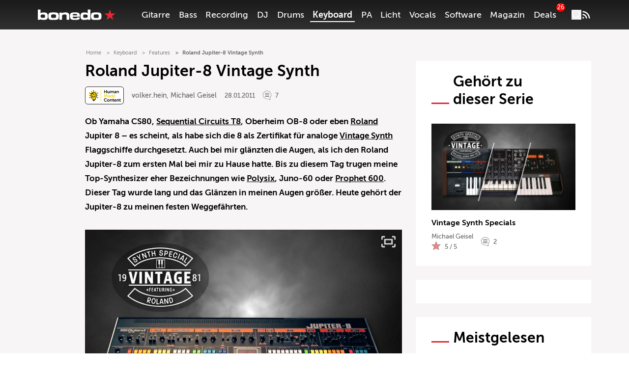

--- FILE ---
content_type: text/html; charset=UTF-8
request_url: https://www.bonedo.de/artikel/roland-jupiter-8/
body_size: 71630
content:
<!doctype html>
<html lang="de">
<head>
  <meta charset="utf-8">
  <meta http-equiv="x-ua-compatible" content="ie=edge">
  <meta name="viewport" content="width=device-width, initial-scale=1, shrink-to-fit=no">
  <link rel="apple-touch-icon" sizes="180x180" href="/apple-touch-icon.png">
  <link rel="icon" type="image/png" sizes="32x32" href="/favicon-32x32.png">
  <link rel="icon" type="image/png" sizes="16x16" href="/favicon-16x16.png">
  <link rel="shortcut icon" href="/favicon.ico">
  <link rel="manifest" href="/site.manifest.json">
    <meta name='robots' content='index, follow, max-image-preview:large, max-snippet:-1, max-video-preview:-1' />

	<!-- This site is optimized with the Yoast SEO Premium plugin v26.5 (Yoast SEO v26.6) - https://yoast.com/wordpress/plugins/seo/ -->
	<title>Roland Jupiter-8 Vintage Synth - Bonedo</title>
	<meta name="description" content="Der legendäre Roland Jupiter-8 ist ein polyphoner, analoger Vintage Synth der Spitzenklasse: Selten, teuer und mit absolutem Suchtfaktor!" />
	<link rel="canonical" href="https://www.bonedo.de/artikel/roland-jupiter-8/" />
	<meta property="og:locale" content="de_DE" />
	<meta property="og:type" content="article" />
	<meta property="og:title" content="Roland Jupiter-8 Vintage Synth" />
	<meta property="og:description" content="Der legendäre Roland Jupiter-8 ist ein polyphoner, analoger Vintage Synth der Spitzenklasse: Selten, teuer und mit absolutem Suchtfaktor!" />
	<meta property="og:url" content="https://www.bonedo.de/artikel/roland-jupiter-8/" />
	<meta property="og:site_name" content="Bonedo" />
	<meta property="article:modified_time" content="2024-09-02T13:11:12+00:00" />
	<meta property="og:image" content="https://cdn-image.bonedo.de/wp-media-folder-bonedo//var/www/html/web/app/uploads/2011/01/Roland_Jupiter_8_Neu.jpg" />
	<meta property="og:image:width" content="1260" />
	<meta property="og:image:height" content="756" />
	<meta property="og:image:type" content="image/jpeg" />
	<meta name="twitter:card" content="summary_large_image" />
	<meta name="twitter:label1" content="Geschätzte Lesezeit" />
	<meta name="twitter:data1" content="15 Minuten" />
	<script type="application/ld+json" class="yoast-schema-graph">{"@context":"https://schema.org","@graph":[{"@type":"Article","@id":"https://www.bonedo.de/artikel/roland-jupiter-8/","url":"https://www.bonedo.de/artikel/roland-jupiter-8/","name":"Roland Jupiter-8 Vintage Synth - Bonedo","isPartOf":{"@id":"https://www.bonedo.de/#website"},"primaryImageOfPage":{"@id":"https://www.bonedo.de/artikel/roland-jupiter-8/#primaryimage"},"image":{"@id":"https://www.bonedo.de/artikel/roland-jupiter-8/#primaryimage"},"thumbnailUrl":"https://cdn-image.bonedo.de/wp-media-folder-bonedo//var/www/html/web/app/uploads/2011/01/Roland_Jupiter_8_Neu.jpg","datePublished":"2011-01-28T15:49:01+00:00","dateModified":"2024-09-02T13:11:12+00:00","description":"Der legendäre Roland Jupiter-8 ist ein polyphoner, analoger Vintage Synth der Spitzenklasse: Selten, teuer und mit absolutem Suchtfaktor!","breadcrumb":{"@id":"https://www.bonedo.de/artikel/roland-jupiter-8/#breadcrumb"},"inLanguage":"de","potentialAction":[{"@type":"ReadAction","target":["https://www.bonedo.de/artikel/roland-jupiter-8/"]}],"author":{"@type":["Person"],"@id":"https://www.bonedo.de/artikel/roland-jupiter-8/#/schema/person/250","name":"volker.hein","description":"","sameAs":[],"image":{"@type":["ImageObject"],"@id":"https://www.bonedo.de/artikel/roland-jupiter-8/#/schema/image/","inLanguage":"de-DE","url":"https://secure.gravatar.com/avatar/8305888338933cd1fd0f5775a9549152714486fd9017ba32767d3c1e1709772d?s=96&d=mm&r=g","contentUrl":"https://secure.gravatar.com/avatar/8305888338933cd1fd0f5775a9549152714486fd9017ba32767d3c1e1709772d?s=96&d=mm&r=g","caption":"volker.hein"}}},{"@type":"ImageObject","inLanguage":"de","@id":"https://www.bonedo.de/artikel/roland-jupiter-8/#primaryimage","url":"https://cdn-image.bonedo.de/wp-media-folder-bonedo//var/www/html/web/app/uploads/2011/01/Roland_Jupiter_8_Neu.jpg","contentUrl":"https://cdn-image.bonedo.de/wp-media-folder-bonedo//var/www/html/web/app/uploads/2011/01/Roland_Jupiter_8_Neu.jpg","width":1260,"height":756},{"@type":"BreadcrumbList","@id":"https://www.bonedo.de/artikel/roland-jupiter-8/#breadcrumb","itemListElement":[{"@type":"ListItem","position":1,"name":"Startseite","item":"https://www.bonedo.de/"},{"@type":"ListItem","position":2,"name":"Feature","item":"https://www.bonedo.de/feature/"},{"@type":"ListItem","position":3,"name":"Roland Jupiter-8 Vintage Synth"}]},{"@type":"WebSite","@id":"https://www.bonedo.de/#website","url":"https://www.bonedo.de/","name":"Bonedo","description":"Das Musikerportal","potentialAction":[{"@type":"SearchAction","target":{"@type":"EntryPoint","urlTemplate":"https://www.bonedo.de/?s={search_term_string}"},"query-input":{"@type":"PropertyValueSpecification","valueRequired":true,"valueName":"search_term_string"}}],"inLanguage":"de"}]}</script>
	<!-- / Yoast SEO Premium plugin. -->


<link rel='dns-prefetch' href='//www.bonedo.de' />
<link rel="alternate" type="application/rss+xml" title="Bonedo &raquo; Feed" href="https://www.bonedo.de/feed/" />
<script type="text/javascript">
/* <![CDATA[ */
window._wpemojiSettings = {"baseUrl":"https:\/\/s.w.org\/images\/core\/emoji\/16.0.1\/72x72\/","ext":".png","svgUrl":"https:\/\/s.w.org\/images\/core\/emoji\/16.0.1\/svg\/","svgExt":".svg","source":{"concatemoji":"https:\/\/www.bonedo.de\/wp\/wp-includes\/js\/wp-emoji-release.min.js?ver=6.8.3"}};
/*! This file is auto-generated */
!function(s,n){var o,i,e;function c(e){try{var t={supportTests:e,timestamp:(new Date).valueOf()};sessionStorage.setItem(o,JSON.stringify(t))}catch(e){}}function p(e,t,n){e.clearRect(0,0,e.canvas.width,e.canvas.height),e.fillText(t,0,0);var t=new Uint32Array(e.getImageData(0,0,e.canvas.width,e.canvas.height).data),a=(e.clearRect(0,0,e.canvas.width,e.canvas.height),e.fillText(n,0,0),new Uint32Array(e.getImageData(0,0,e.canvas.width,e.canvas.height).data));return t.every(function(e,t){return e===a[t]})}function u(e,t){e.clearRect(0,0,e.canvas.width,e.canvas.height),e.fillText(t,0,0);for(var n=e.getImageData(16,16,1,1),a=0;a<n.data.length;a++)if(0!==n.data[a])return!1;return!0}function f(e,t,n,a){switch(t){case"flag":return n(e,"\ud83c\udff3\ufe0f\u200d\u26a7\ufe0f","\ud83c\udff3\ufe0f\u200b\u26a7\ufe0f")?!1:!n(e,"\ud83c\udde8\ud83c\uddf6","\ud83c\udde8\u200b\ud83c\uddf6")&&!n(e,"\ud83c\udff4\udb40\udc67\udb40\udc62\udb40\udc65\udb40\udc6e\udb40\udc67\udb40\udc7f","\ud83c\udff4\u200b\udb40\udc67\u200b\udb40\udc62\u200b\udb40\udc65\u200b\udb40\udc6e\u200b\udb40\udc67\u200b\udb40\udc7f");case"emoji":return!a(e,"\ud83e\udedf")}return!1}function g(e,t,n,a){var r="undefined"!=typeof WorkerGlobalScope&&self instanceof WorkerGlobalScope?new OffscreenCanvas(300,150):s.createElement("canvas"),o=r.getContext("2d",{willReadFrequently:!0}),i=(o.textBaseline="top",o.font="600 32px Arial",{});return e.forEach(function(e){i[e]=t(o,e,n,a)}),i}function t(e){var t=s.createElement("script");t.src=e,t.defer=!0,s.head.appendChild(t)}"undefined"!=typeof Promise&&(o="wpEmojiSettingsSupports",i=["flag","emoji"],n.supports={everything:!0,everythingExceptFlag:!0},e=new Promise(function(e){s.addEventListener("DOMContentLoaded",e,{once:!0})}),new Promise(function(t){var n=function(){try{var e=JSON.parse(sessionStorage.getItem(o));if("object"==typeof e&&"number"==typeof e.timestamp&&(new Date).valueOf()<e.timestamp+604800&&"object"==typeof e.supportTests)return e.supportTests}catch(e){}return null}();if(!n){if("undefined"!=typeof Worker&&"undefined"!=typeof OffscreenCanvas&&"undefined"!=typeof URL&&URL.createObjectURL&&"undefined"!=typeof Blob)try{var e="postMessage("+g.toString()+"("+[JSON.stringify(i),f.toString(),p.toString(),u.toString()].join(",")+"));",a=new Blob([e],{type:"text/javascript"}),r=new Worker(URL.createObjectURL(a),{name:"wpTestEmojiSupports"});return void(r.onmessage=function(e){c(n=e.data),r.terminate(),t(n)})}catch(e){}c(n=g(i,f,p,u))}t(n)}).then(function(e){for(var t in e)n.supports[t]=e[t],n.supports.everything=n.supports.everything&&n.supports[t],"flag"!==t&&(n.supports.everythingExceptFlag=n.supports.everythingExceptFlag&&n.supports[t]);n.supports.everythingExceptFlag=n.supports.everythingExceptFlag&&!n.supports.flag,n.DOMReady=!1,n.readyCallback=function(){n.DOMReady=!0}}).then(function(){return e}).then(function(){var e;n.supports.everything||(n.readyCallback(),(e=n.source||{}).concatemoji?t(e.concatemoji):e.wpemoji&&e.twemoji&&(t(e.twemoji),t(e.wpemoji)))}))}((window,document),window._wpemojiSettings);
/* ]]> */
</script>
<style id='wp-emoji-styles-inline-css' type='text/css'>

	img.wp-smiley, img.emoji {
		display: inline !important;
		border: none !important;
		box-shadow: none !important;
		height: 1em !important;
		width: 1em !important;
		margin: 0 0.07em !important;
		vertical-align: -0.1em !important;
		background: none !important;
		padding: 0 !important;
	}
</style>
<link rel='stylesheet' id='wp-block-library-css' href='https://www.bonedo.de/wp/wp-includes/css/dist/block-library/style.min.css?ver=6.8.3' type='text/css' media='all' />
<style id='wp-block-library-theme-inline-css' type='text/css'>
.wp-block-audio :where(figcaption){color:#555;font-size:13px;text-align:center}.is-dark-theme .wp-block-audio :where(figcaption){color:#ffffffa6}.wp-block-audio{margin:0 0 1em}.wp-block-code{border:1px solid #ccc;border-radius:4px;font-family:Menlo,Consolas,monaco,monospace;padding:.8em 1em}.wp-block-embed :where(figcaption){color:#555;font-size:13px;text-align:center}.is-dark-theme .wp-block-embed :where(figcaption){color:#ffffffa6}.wp-block-embed{margin:0 0 1em}.blocks-gallery-caption{color:#555;font-size:13px;text-align:center}.is-dark-theme .blocks-gallery-caption{color:#ffffffa6}:root :where(.wp-block-image figcaption){color:#555;font-size:13px;text-align:center}.is-dark-theme :root :where(.wp-block-image figcaption){color:#ffffffa6}.wp-block-image{margin:0 0 1em}.wp-block-pullquote{border-bottom:4px solid;border-top:4px solid;color:currentColor;margin-bottom:1.75em}.wp-block-pullquote cite,.wp-block-pullquote footer,.wp-block-pullquote__citation{color:currentColor;font-size:.8125em;font-style:normal;text-transform:uppercase}.wp-block-quote{border-left:.25em solid;margin:0 0 1.75em;padding-left:1em}.wp-block-quote cite,.wp-block-quote footer{color:currentColor;font-size:.8125em;font-style:normal;position:relative}.wp-block-quote:where(.has-text-align-right){border-left:none;border-right:.25em solid;padding-left:0;padding-right:1em}.wp-block-quote:where(.has-text-align-center){border:none;padding-left:0}.wp-block-quote.is-large,.wp-block-quote.is-style-large,.wp-block-quote:where(.is-style-plain){border:none}.wp-block-search .wp-block-search__label{font-weight:700}.wp-block-search__button{border:1px solid #ccc;padding:.375em .625em}:where(.wp-block-group.has-background){padding:1.25em 2.375em}.wp-block-separator.has-css-opacity{opacity:.4}.wp-block-separator{border:none;border-bottom:2px solid;margin-left:auto;margin-right:auto}.wp-block-separator.has-alpha-channel-opacity{opacity:1}.wp-block-separator:not(.is-style-wide):not(.is-style-dots){width:100px}.wp-block-separator.has-background:not(.is-style-dots){border-bottom:none;height:1px}.wp-block-separator.has-background:not(.is-style-wide):not(.is-style-dots){height:2px}.wp-block-table{margin:0 0 1em}.wp-block-table td,.wp-block-table th{word-break:normal}.wp-block-table :where(figcaption){color:#555;font-size:13px;text-align:center}.is-dark-theme .wp-block-table :where(figcaption){color:#ffffffa6}.wp-block-video :where(figcaption){color:#555;font-size:13px;text-align:center}.is-dark-theme .wp-block-video :where(figcaption){color:#ffffffa6}.wp-block-video{margin:0 0 1em}:root :where(.wp-block-template-part.has-background){margin-bottom:0;margin-top:0;padding:1.25em 2.375em}
</style>
<style id='classic-theme-styles-inline-css' type='text/css'>
/*! This file is auto-generated */
.wp-block-button__link{color:#fff;background-color:#32373c;border-radius:9999px;box-shadow:none;text-decoration:none;padding:calc(.667em + 2px) calc(1.333em + 2px);font-size:1.125em}.wp-block-file__button{background:#32373c;color:#fff;text-decoration:none}
</style>
<style id='bonedo-hub-grid-style-inline-css' type='text/css'>
.hub-grid{margin-bottom:1.5rem}@media(width < 768px){.hub-grid{padding:0 2.2rem}}.hub-grid .thomann-link--mobile{display:none}.hub-grid .wp-block-group.is-layout-grid{grid-gap:1.5rem}@media(width < 768px){.hub-grid .wp-block-group.is-layout-grid{grid-gap:.75rem}.hub-grid .wp-block-group{grid-column:span 12}}.hub-grid .wp-block-group a,.hub-grid .wp-block-group article,.hub-grid .wp-block-group div,.hub-grid .wp-block-group figure,.hub-grid .wp-block-group img{height:100%}.hub-grid .wp-block-group img{-o-object-fit:cover;object-fit:cover;transition:transform .3s ease-in-out}@media(width < 768px){.hub-grid .recommendation-group{grid-column:span 12}}.hub-grid .wp-container-content-1,.hub-grid .wp-container-content-2{max-height:22rem}.hub-grid .wp-container-content-3,.hub-grid .wp-container-content-4{max-height:18rem}.hub-grid .wp-container-content-5,.hub-grid .wp-container-content-6{max-height:22.25rem}.hub-grid .article-image-alt{display:flex;overflow:hidden}.hub-grid .article-image-alt .article-card__image{position:relative;width:100%}.hub-grid .article-image-alt .article-card__image figure{margin-bottom:0}.hub-grid .article-image-alt .article-card__image:after{background:#000;background:linear-gradient(0deg,#000,rgba(0,0,0,.55) 25%,transparent 60%);content:"";height:100%;left:0;position:absolute;top:0;width:100%;z-index:1}.hub-grid .article-image-alt .article-card__inner-text{bottom:1.5rem;color:#fff;font-size:1rem;font-weight:600;height:auto;left:1.2rem;margin-right:5%;position:absolute;z-index:2}@media screen and (width < 768px){.hub-grid .article-image-alt .article-card__inner-text{background-color:hsla(0,11%,96%,.89);bottom:auto;color:#000;left:auto;margin-right:0;padding:.5rem 1.5rem;right:50%;text-align:center;top:50%;transform:translate(50%,-50%);width:80%}}.wp-block-bonedo-hub-grid:not(.block-editor-block-list__block) .article-image-alt:hover .article-card__image img{transform:scale(1.05)}

</style>
<style id='bonedo-hub-stage-style-inline-css' type='text/css'>
.wp-block-bonedo-hub-stage .hub-stage{background-color:#000;color:#fff;display:flex;flex-direction:column;justify-content:space-between;margin-bottom:2rem;position:relative;width:100%}@media screen and (width > 992px){.wp-block-bonedo-hub-stage .hub-stage{flex-direction:row;margin-bottom:3rem}}.wp-block-bonedo-hub-stage .hub-stage__outer-content{flex-basis:100%;padding:1rem 1.5rem;position:relative;width:100%}@media screen and (width > 992px){.wp-block-bonedo-hub-stage .hub-stage__outer-content{flex-basis:55%;padding:2.15rem 0 5.25rem 5.25rem;width:55%}}.wp-block-bonedo-hub-stage .hub-stage__content{background-image:#000}.wp-block-bonedo-hub-stage .hub-stage__media-image-sponsor{height:100%;max-height:100px;max-width:100px;-o-object-fit:cover;object-fit:cover;width:100%}.wp-block-bonedo-hub-stage .hub-stage__sponsor{align-items:center;display:flex;font-size:1rem;font-weight:lighter;gap:1rem;margin-bottom:3rem}@media screen and (width > 992px){.wp-block-bonedo-hub-stage .hub-stage__sponsor{font-size:.875rem}}.wp-block-bonedo-hub-stage .hub-stage__sponsor .components-text-control__input{background:transparent;border:none;color:#fff;display:inline-block;font-size:.875rem;margin-left:.5rem;padding:0;width:auto}.wp-block-bonedo-hub-stage .hub-stage__sponsor .components-text-control__input:focus{border-bottom:1px solid #fff;box-shadow:none}.wp-block-bonedo-hub-stage .hub-stage__greyscale-sponsor{filter:grayscale(100%)}.wp-block-bonedo-hub-stage .hub-stage__title{font-size:2.5rem;font-weight:800;line-height:1.2;margin:0 0 1.5rem}@media screen and (width > 992px){.wp-block-bonedo-hub-stage .hub-stage__title{font-size:3.5rem}}.wp-block-bonedo-hub-stage .hub-stage__title:after{background-color:#e72832;content:"";display:block;height:2px;margin-top:.75rem;width:8%}.wp-block-bonedo-hub-stage .hub-stage__description{display:none;font-size:1rem;line-height:1.6;width:100%}.wp-block-bonedo-hub-stage .hub-stage__description.mobile{display:block;padding:1.5rem 2.2rem}@media screen and (width > 992px){.wp-block-bonedo-hub-stage .hub-stage__description{display:block;width:80%}.wp-block-bonedo-hub-stage .hub-stage__description.mobile{display:none}}.wp-block-bonedo-hub-stage .hub-stage__media{background:#000;flex-basis:100%;overflow:hidden;position:relative;width:100%}@media screen and (width > 992px){.wp-block-bonedo-hub-stage .hub-stage__media{flex-basis:45%;min-height:100%;width:45%}}.wp-block-bonedo-hub-stage .hub-stage__media img{height:100%;-o-object-fit:cover;object-fit:cover;position:relative;width:100%}.wp-block-bonedo-hub-stage .hub-stage__media:after{background:linear-gradient(0deg,#000 0,transparent 50%)}@media screen and (width > 992px){.wp-block-bonedo-hub-stage .hub-stage__media:after{display:none}}.wp-block-bonedo-hub-stage .hub-stage__media:before{background:linear-gradient(180deg,#000 0,transparent 50%)}@media screen and (width > 992px){.wp-block-bonedo-hub-stage .hub-stage__media:before{background:linear-gradient(90deg,#000 0,transparent)}}.wp-block-bonedo-hub-stage .hub-stage__media:after,.wp-block-bonedo-hub-stage .hub-stage__media:before{bottom:0;content:"";left:0;pointer-events:none;position:absolute;right:0;top:0;z-index:1}

</style>
<style id='bonedo-section-head-style-inline-css' type='text/css'>
.wp-block-bonedo-section-head{margin-bottom:2rem}.wp-block-bonedo-section-head .section-head-hr{border:0;border-top:1px solid #e0e0e0;margin:2rem auto;width:100%}.wp-block-bonedo-section-head .image-container{align-items:center;background-color:#e0e0e0;display:flex;justify-content:center;max-height:500px;min-height:20vh;overflow:hidden;position:relative;width:100%}.wp-block-bonedo-section-head .image-container img{aspect-ratio:16/9;height:auto;-o-object-fit:cover;object-fit:cover;transition:filter .3s;width:100%}.wp-block-bonedo-section-head .section-headline{font-size:43px;margin-bottom:1.5rem;margin-top:0;padding:0;text-align:center}.wp-block-bonedo-section-head .headline-container{align-items:center;display:flex;justify-content:center;width:100%}

</style>
<style id='bonedo-section-overview-style-inline-css' type='text/css'>
.wp-block-bonedo-section-overview{margin-bottom:2rem}.wp-block-bonedo-section-overview.alignwide{padding:0 35px}@media(max-width:576px){.wp-block-bonedo-section-overview.alignwide{padding:0 15px}}.wp-block-bonedo-section-overview .section-overview-normal{display:block}.wp-block-bonedo-section-overview .section-overview-normal .section-card{align-items:center;display:flex;flex-direction:column;min-height:300px;text-align:center}.wp-block-bonedo-section-overview .section-overview-normal .section-content{background-color:#fff;flex-grow:1;padding:1rem 1.25rem 2rem;width:100%}@media(max-width:900px){.wp-block-bonedo-section-overview .section-overview-normal .section-content{padding:1rem}}.wp-block-bonedo-section-overview .section-overview-normal .section-headline{font-size:1.25rem;font-weight:800;margin-bottom:1rem}.wp-block-bonedo-section-overview .section-overview-normal .section-image-wrapper{overflow:hidden;padding-top:56.25%;position:relative;width:100%}.wp-block-bonedo-section-overview .section-overview-normal .section-image{align-items:center;border:1px solid #e0e0e0;display:flex;height:100%;justify-content:center;left:0;position:absolute;top:0;width:100%}.wp-block-bonedo-section-overview .section-overview-normal .section-image img{height:auto;-o-object-fit:cover;object-fit:cover;width:100%}.wp-block-bonedo-section-overview .section-overview-normal .section-link{display:flex;justify-content:center}.wp-block-bonedo-section-overview .section-overview-normal .section-link a{text-decoration:none}.wp-block-bonedo-section-overview .section-overview-normal .section-overview-description{margin-bottom:2rem}.wp-block-bonedo-section-overview .section-overview-normal .section-overview-header-container{align-items:center;display:flex;flex-direction:column;text-align:center}.wp-block-bonedo-section-overview .section-overview-normal .section-overview-headline{font-size:43px;margin-bottom:1.5rem;margin-top:0;padding:0}.wp-block-bonedo-section-overview .section-overview-normal .section-overview-hr{border:0;border-top:1px solid #e0e0e0;margin:2rem auto;width:100%}.wp-block-bonedo-section-overview .section-overview-normal .section-summary{margin-bottom:1rem;max-height:7em;min-height:3.5em;overflow:hidden;width:100%}.wp-block-bonedo-section-overview .section-overview-normal .section-summary p{font-size:.875rem}.wp-block-bonedo-section-overview .section-overview-mobile{background-color:#fff;display:none;margin-top:35px;padding:1.25rem}.wp-block-bonedo-section-overview .section-overview-mobile .section-overview-header-container{align-items:flex-start;justify-content:flex-start}.wp-block-bonedo-section-overview .section-overview-mobile .section-overview-header-container .headline-line{font-size:1.75rem;margin-top:0;padding:0}.wp-block-bonedo-section-overview .section-overview-mobile .section-overview-header-container .headline-line:before{width:2rem}.wp-block-bonedo-section-overview .section-overview-mobile .section-overview-description{display:flex;flex-direction:column;gap:1rem}.wp-block-bonedo-section-overview .section-overview-mobile .section-card{min-height:auto;text-decoration:none}.wp-block-bonedo-section-overview .section-overview-mobile .section-card .section-headline{font-weight:400;margin:inherit}@media(max-width:576px){.wp-block-bonedo-section-overview .section-overview-normal{display:none}.wp-block-bonedo-section-overview .section-overview-mobile{display:block}}

</style>
<style id='bonedo-slot-selector-style-inline-css' type='text/css'>
.article-content .wp-block-bonedo-slot-selector{margin-bottom:1.5rem}.article-content .wp-block-bonedo-slot-selector .fnetbr__lb{background-color:rgb(255 255 255/var(--tw-bg-opacity));height:auto;padding:1.5rem}

</style>
<style id='bonedo-taglist-style-inline-css' type='text/css'>
.wp-block-bonedo-taglist.alignwide{padding:0 35px}

</style>
<style id='fnet-affiliate-block-style-inline-css' type='text/css'>
[id^=fnet-affiliate-block-]{--max-width:98%!important}[id^=fnet-affiliate-block-] .fnet-affiliate-block,[id^=fnet-affiliate-block-] .product-widget__brand-logo,[id^=fnet-affiliate-block-] .product-widget__content,[id^=fnet-affiliate-block-] .product-widget__item{display:flex!important}[id^=fnet-affiliate-block-] .fnet-affiliate-block,[id^=fnet-affiliate-block-] .product-widget__outer{max-width:560px!important}[id^=fnet-affiliate-block-] .product-widget__logo{display:inline-block!important;margin:0 auto!important}[id^=fnet-affiliate-block-] .product-widget__link{cursor:pointer;margin:10px 0 0}[id^=fnet-affiliate-block-] .product-widget__brand-logo{margin:0!important}[id^=fnet-affiliate-block-] .product-widget__thumbnail{margin:0 auto!important;max-width:100%!important}[id^=fnet-affiliate-block-] .product-widget__visuals{width:35%!important}[id^=fnet-affiliate-block-] div.product-widget__visuals>a{margin:auto}.fnet-affiliate-block-custom{--accent-color:#00b5bd;--bg-color:#f0f0f0;--button-color:#000;background-color:#fff;border:none;box-sizing:border-box;color:#000;display:flex;flex-direction:column;font-family:Open Sans,sans-serif;overflow:hidden}.fnet-affiliate-block-custom .fnet-affiliate-block-header{padding:15px;text-align:right}.fnet-affiliate-block-custom .fnet-affiliate-block-header .available-at{font-size:8px}.fnet-affiliate-block-custom .fnet-affiliate-block-header .logo{display:inline-block;height:20px;margin:0;-o-object-fit:contain;object-fit:contain}.fnet-affiliate-block-custom .fnet-affiliate-items-list{display:flex;flex-direction:column;gap:20px;padding:0 20px 20px}.fnet-affiliate-block-custom .fnet-affiliate-items-list .fnet-affiliate-block-item{display:flex;overflow:hidden;position:relative}.fnet-affiliate-block-custom .fnet-affiliate-items-list .fnet-affiliate-block-item .image{width:clamp(150px,35%,300px)}.fnet-affiliate-block-custom .fnet-affiliate-items-list .fnet-affiliate-block-item .image img{height:100%;margin:0;-o-object-fit:cover;object-fit:cover;width:auto}.fnet-affiliate-block-custom .fnet-affiliate-items-list .fnet-affiliate-block-item .details{align-items:flex-start;background-color:var(--bg-color);display:flex;flex:1;flex-direction:column;justify-content:center;padding:1rem}.fnet-affiliate-block-custom .fnet-affiliate-items-list .fnet-affiliate-block-item .details .brand{font-size:10px}.fnet-affiliate-block-custom .fnet-affiliate-items-list .fnet-affiliate-block-item .details .name{font-size:17px;font-weight:800;line-height:1.2}.fnet-affiliate-block-custom .fnet-affiliate-items-list .fnet-affiliate-block-item .details .price{color:var(--accent-color);font-size:22px;font-weight:700;margin-top:1rem}.fnet-affiliate-block-custom .fnet-affiliate-items-list .fnet-affiliate-block-item .details a{background-color:var(--accent-color);border:none;border-radius:5px;color:#fff;display:inline-block;font-size:12px;font-weight:700;margin-top:2rem;padding:.5rem 1rem;position:relative;text-decoration:none;transition:all .3s ease-in-out}.fnet-affiliate-block-custom .fnet-affiliate-items-list .fnet-affiliate-block-item .details a:hover{background-color:var(--button-color)}.fnet-affiliate-image-upload{position:relative}.fnet-affiliate-image-upload .remove-image-button{position:absolute;right:0;top:0}.fnet-affiliate-setup-block{background:#fff;border:2px solid #f08080;border-radius:5px;margin-bottom:2rem;padding:2rem}.fnet-affiliate-setup-block .setup-block-header{align-items:center;display:flex;flex-flow:row nowrap;gap:1rem;justify-content:space-between;margin-bottom:1rem}.fnet-affiliate-setup-block .manual-items-container button.add-item{margin-top:1rem}.fnet-affiliate-setup-block .manual-items-container .manual-items-list{display:flex;flex-flow:column;gap:1rem}.fnet-affiliate-setup-block .manual-items-container .manual-items-list .manual-item{align-items:center;border:1px solid #d3d3d3;border-radius:5px;display:flex;flex-flow:row nowrap;gap:1rem;padding:1rem;position:relative}.fnet-affiliate-setup-block .manual-items-container .manual-items-list .manual-item .item-details{align-items:flex-start;display:flex;flex-flow:column nowrap;gap:.25rem}.fnet-affiliate-setup-block .manual-items-container .manual-items-list .manual-item .item-actions{bottom:5px;display:flex;flex-flow:row nowrap;gap:5px;position:absolute;right:5px}.fnet-affiliate-setup-block .manual-items-container .manual-items-list .manual-item .item-actions button{border-radius:50%}.fnet-affiliate-setup-block .manual-items-container .manual-items-list .manual-item a.button{margin-top:10px}

</style>
<style id='elasticpress-related-posts-style-inline-css' type='text/css'>
.editor-styles-wrapper .wp-block-elasticpress-related-posts ul,.wp-block-elasticpress-related-posts ul{list-style-type:none;padding:0}.editor-styles-wrapper .wp-block-elasticpress-related-posts ul li a>div{display:inline}

</style>
<style id='global-styles-inline-css' type='text/css'>
:root{--wp--preset--aspect-ratio--square: 1;--wp--preset--aspect-ratio--4-3: 4/3;--wp--preset--aspect-ratio--3-4: 3/4;--wp--preset--aspect-ratio--3-2: 3/2;--wp--preset--aspect-ratio--2-3: 2/3;--wp--preset--aspect-ratio--16-9: 16/9;--wp--preset--aspect-ratio--9-16: 9/16;--wp--preset--color--black: #000000;--wp--preset--color--cyan-bluish-gray: #abb8c3;--wp--preset--color--white: #ffffff;--wp--preset--color--pale-pink: #f78da7;--wp--preset--color--vivid-red: #cf2e2e;--wp--preset--color--luminous-vivid-orange: #ff6900;--wp--preset--color--luminous-vivid-amber: #fcb900;--wp--preset--color--light-green-cyan: #7bdcb5;--wp--preset--color--vivid-green-cyan: #00d084;--wp--preset--color--pale-cyan-blue: #8ed1fc;--wp--preset--color--vivid-cyan-blue: #0693e3;--wp--preset--color--vivid-purple: #9b51e0;--wp--preset--gradient--vivid-cyan-blue-to-vivid-purple: linear-gradient(135deg,rgba(6,147,227,1) 0%,rgb(155,81,224) 100%);--wp--preset--gradient--light-green-cyan-to-vivid-green-cyan: linear-gradient(135deg,rgb(122,220,180) 0%,rgb(0,208,130) 100%);--wp--preset--gradient--luminous-vivid-amber-to-luminous-vivid-orange: linear-gradient(135deg,rgba(252,185,0,1) 0%,rgba(255,105,0,1) 100%);--wp--preset--gradient--luminous-vivid-orange-to-vivid-red: linear-gradient(135deg,rgba(255,105,0,1) 0%,rgb(207,46,46) 100%);--wp--preset--gradient--very-light-gray-to-cyan-bluish-gray: linear-gradient(135deg,rgb(238,238,238) 0%,rgb(169,184,195) 100%);--wp--preset--gradient--cool-to-warm-spectrum: linear-gradient(135deg,rgb(74,234,220) 0%,rgb(151,120,209) 20%,rgb(207,42,186) 40%,rgb(238,44,130) 60%,rgb(251,105,98) 80%,rgb(254,248,76) 100%);--wp--preset--gradient--blush-light-purple: linear-gradient(135deg,rgb(255,206,236) 0%,rgb(152,150,240) 100%);--wp--preset--gradient--blush-bordeaux: linear-gradient(135deg,rgb(254,205,165) 0%,rgb(254,45,45) 50%,rgb(107,0,62) 100%);--wp--preset--gradient--luminous-dusk: linear-gradient(135deg,rgb(255,203,112) 0%,rgb(199,81,192) 50%,rgb(65,88,208) 100%);--wp--preset--gradient--pale-ocean: linear-gradient(135deg,rgb(255,245,203) 0%,rgb(182,227,212) 50%,rgb(51,167,181) 100%);--wp--preset--gradient--electric-grass: linear-gradient(135deg,rgb(202,248,128) 0%,rgb(113,206,126) 100%);--wp--preset--gradient--midnight: linear-gradient(135deg,rgb(2,3,129) 0%,rgb(40,116,252) 100%);--wp--preset--font-size--small: 13px;--wp--preset--font-size--medium: 20px;--wp--preset--font-size--large: 36px;--wp--preset--font-size--x-large: 42px;--wp--preset--spacing--20: 0.44rem;--wp--preset--spacing--30: 0.67rem;--wp--preset--spacing--40: 1rem;--wp--preset--spacing--50: 1.5rem;--wp--preset--spacing--60: 2.25rem;--wp--preset--spacing--70: 3.38rem;--wp--preset--spacing--80: 5.06rem;--wp--preset--shadow--natural: 6px 6px 9px rgba(0, 0, 0, 0.2);--wp--preset--shadow--deep: 12px 12px 50px rgba(0, 0, 0, 0.4);--wp--preset--shadow--sharp: 6px 6px 0px rgba(0, 0, 0, 0.2);--wp--preset--shadow--outlined: 6px 6px 0px -3px rgba(255, 255, 255, 1), 6px 6px rgba(0, 0, 0, 1);--wp--preset--shadow--crisp: 6px 6px 0px rgba(0, 0, 0, 1);}:where(.is-layout-flex){gap: 0.5em;}:where(.is-layout-grid){gap: 0.5em;}body .is-layout-flex{display: flex;}.is-layout-flex{flex-wrap: wrap;align-items: center;}.is-layout-flex > :is(*, div){margin: 0;}body .is-layout-grid{display: grid;}.is-layout-grid > :is(*, div){margin: 0;}:where(.wp-block-columns.is-layout-flex){gap: 2em;}:where(.wp-block-columns.is-layout-grid){gap: 2em;}:where(.wp-block-post-template.is-layout-flex){gap: 1.25em;}:where(.wp-block-post-template.is-layout-grid){gap: 1.25em;}.has-black-color{color: var(--wp--preset--color--black) !important;}.has-cyan-bluish-gray-color{color: var(--wp--preset--color--cyan-bluish-gray) !important;}.has-white-color{color: var(--wp--preset--color--white) !important;}.has-pale-pink-color{color: var(--wp--preset--color--pale-pink) !important;}.has-vivid-red-color{color: var(--wp--preset--color--vivid-red) !important;}.has-luminous-vivid-orange-color{color: var(--wp--preset--color--luminous-vivid-orange) !important;}.has-luminous-vivid-amber-color{color: var(--wp--preset--color--luminous-vivid-amber) !important;}.has-light-green-cyan-color{color: var(--wp--preset--color--light-green-cyan) !important;}.has-vivid-green-cyan-color{color: var(--wp--preset--color--vivid-green-cyan) !important;}.has-pale-cyan-blue-color{color: var(--wp--preset--color--pale-cyan-blue) !important;}.has-vivid-cyan-blue-color{color: var(--wp--preset--color--vivid-cyan-blue) !important;}.has-vivid-purple-color{color: var(--wp--preset--color--vivid-purple) !important;}.has-black-background-color{background-color: var(--wp--preset--color--black) !important;}.has-cyan-bluish-gray-background-color{background-color: var(--wp--preset--color--cyan-bluish-gray) !important;}.has-white-background-color{background-color: var(--wp--preset--color--white) !important;}.has-pale-pink-background-color{background-color: var(--wp--preset--color--pale-pink) !important;}.has-vivid-red-background-color{background-color: var(--wp--preset--color--vivid-red) !important;}.has-luminous-vivid-orange-background-color{background-color: var(--wp--preset--color--luminous-vivid-orange) !important;}.has-luminous-vivid-amber-background-color{background-color: var(--wp--preset--color--luminous-vivid-amber) !important;}.has-light-green-cyan-background-color{background-color: var(--wp--preset--color--light-green-cyan) !important;}.has-vivid-green-cyan-background-color{background-color: var(--wp--preset--color--vivid-green-cyan) !important;}.has-pale-cyan-blue-background-color{background-color: var(--wp--preset--color--pale-cyan-blue) !important;}.has-vivid-cyan-blue-background-color{background-color: var(--wp--preset--color--vivid-cyan-blue) !important;}.has-vivid-purple-background-color{background-color: var(--wp--preset--color--vivid-purple) !important;}.has-black-border-color{border-color: var(--wp--preset--color--black) !important;}.has-cyan-bluish-gray-border-color{border-color: var(--wp--preset--color--cyan-bluish-gray) !important;}.has-white-border-color{border-color: var(--wp--preset--color--white) !important;}.has-pale-pink-border-color{border-color: var(--wp--preset--color--pale-pink) !important;}.has-vivid-red-border-color{border-color: var(--wp--preset--color--vivid-red) !important;}.has-luminous-vivid-orange-border-color{border-color: var(--wp--preset--color--luminous-vivid-orange) !important;}.has-luminous-vivid-amber-border-color{border-color: var(--wp--preset--color--luminous-vivid-amber) !important;}.has-light-green-cyan-border-color{border-color: var(--wp--preset--color--light-green-cyan) !important;}.has-vivid-green-cyan-border-color{border-color: var(--wp--preset--color--vivid-green-cyan) !important;}.has-pale-cyan-blue-border-color{border-color: var(--wp--preset--color--pale-cyan-blue) !important;}.has-vivid-cyan-blue-border-color{border-color: var(--wp--preset--color--vivid-cyan-blue) !important;}.has-vivid-purple-border-color{border-color: var(--wp--preset--color--vivid-purple) !important;}.has-vivid-cyan-blue-to-vivid-purple-gradient-background{background: var(--wp--preset--gradient--vivid-cyan-blue-to-vivid-purple) !important;}.has-light-green-cyan-to-vivid-green-cyan-gradient-background{background: var(--wp--preset--gradient--light-green-cyan-to-vivid-green-cyan) !important;}.has-luminous-vivid-amber-to-luminous-vivid-orange-gradient-background{background: var(--wp--preset--gradient--luminous-vivid-amber-to-luminous-vivid-orange) !important;}.has-luminous-vivid-orange-to-vivid-red-gradient-background{background: var(--wp--preset--gradient--luminous-vivid-orange-to-vivid-red) !important;}.has-very-light-gray-to-cyan-bluish-gray-gradient-background{background: var(--wp--preset--gradient--very-light-gray-to-cyan-bluish-gray) !important;}.has-cool-to-warm-spectrum-gradient-background{background: var(--wp--preset--gradient--cool-to-warm-spectrum) !important;}.has-blush-light-purple-gradient-background{background: var(--wp--preset--gradient--blush-light-purple) !important;}.has-blush-bordeaux-gradient-background{background: var(--wp--preset--gradient--blush-bordeaux) !important;}.has-luminous-dusk-gradient-background{background: var(--wp--preset--gradient--luminous-dusk) !important;}.has-pale-ocean-gradient-background{background: var(--wp--preset--gradient--pale-ocean) !important;}.has-electric-grass-gradient-background{background: var(--wp--preset--gradient--electric-grass) !important;}.has-midnight-gradient-background{background: var(--wp--preset--gradient--midnight) !important;}.has-small-font-size{font-size: var(--wp--preset--font-size--small) !important;}.has-medium-font-size{font-size: var(--wp--preset--font-size--medium) !important;}.has-large-font-size{font-size: var(--wp--preset--font-size--large) !important;}.has-x-large-font-size{font-size: var(--wp--preset--font-size--x-large) !important;}
:where(.wp-block-post-template.is-layout-flex){gap: 1.25em;}:where(.wp-block-post-template.is-layout-grid){gap: 1.25em;}
:where(.wp-block-columns.is-layout-flex){gap: 2em;}:where(.wp-block-columns.is-layout-grid){gap: 2em;}
:root :where(.wp-block-pullquote){font-size: 1.5em;line-height: 1.6;}
</style>
<link rel='stylesheet' id='wp-affililab-css' href='https://www.bonedo.de/app/plugins/wp-affililab/public/css/wp-affililab-public.css?ver=3.9.4' type='text/css' media='all' />
<link rel='stylesheet' id='dashicons-css' href='https://www.bonedo.de/wp/wp-includes/css/dashicons.min.css?ver=6.8.3' type='text/css' media='all' />
<link rel='stylesheet' id='ep_general_styles-css' href='https://www.bonedo.de/app/plugins/elasticpress/dist/css/general-styles.css?ver=66295efe92a630617c00' type='text/css' media='all' />
<link rel='stylesheet' id='elasticpress-facets-css' href='https://www.bonedo.de/app/plugins/elasticpress/dist/css/facets-styles.css?ver=e96caca972beab457d95' type='text/css' media='all' />
<link rel='stylesheet' id='borlabs-cookie-custom-css' href='https://www.bonedo.de/app/cache/borlabs-cookie/1/borlabs-cookie-1-de.css?ver=3.3.22-1151' type='text/css' media='all' />
<link rel='stylesheet' id='sage/main.css-css' href='https://www.bonedo.de/app/themes/bonedo2020/dist/styles/main.css?ver=1765803565' type='text/css' media='all' />
<script type="text/javascript" src="https://www.bonedo.de/wp/wp-includes/js/dist/vendor/react.min.js?ver=18.3.1.1" id="react-js"></script>
<script type="text/javascript" src="https://www.bonedo.de/wp/wp-includes/js/dist/vendor/react-jsx-runtime.min.js?ver=18.3.1" id="react-jsx-runtime-js"></script>
<script type="text/javascript" src="https://www.bonedo.de/wp/wp-includes/js/dist/autop.min.js?ver=9fb50649848277dd318d" id="wp-autop-js"></script>
<script type="text/javascript" src="https://www.bonedo.de/wp/wp-includes/js/dist/vendor/wp-polyfill.min.js?ver=3.15.0" id="wp-polyfill-js"></script>
<script type="text/javascript" src="https://www.bonedo.de/wp/wp-includes/js/dist/blob.min.js?ver=9113eed771d446f4a556" id="wp-blob-js"></script>
<script type="text/javascript" src="https://www.bonedo.de/wp/wp-includes/js/dist/block-serialization-default-parser.min.js?ver=14d44daebf663d05d330" id="wp-block-serialization-default-parser-js"></script>
<script type="text/javascript" src="https://www.bonedo.de/wp/wp-includes/js/dist/hooks.min.js?ver=4d63a3d491d11ffd8ac6" id="wp-hooks-js"></script>
<script type="text/javascript" src="https://www.bonedo.de/wp/wp-includes/js/dist/deprecated.min.js?ver=e1f84915c5e8ae38964c" id="wp-deprecated-js"></script>
<script type="text/javascript" src="https://www.bonedo.de/wp/wp-includes/js/dist/dom.min.js?ver=80bd57c84b45cf04f4ce" id="wp-dom-js"></script>
<script type="text/javascript" src="https://www.bonedo.de/wp/wp-includes/js/dist/vendor/react-dom.min.js?ver=18.3.1.1" id="react-dom-js"></script>
<script type="text/javascript" src="https://www.bonedo.de/wp/wp-includes/js/dist/escape-html.min.js?ver=6561a406d2d232a6fbd2" id="wp-escape-html-js"></script>
<script type="text/javascript" src="https://www.bonedo.de/wp/wp-includes/js/dist/element.min.js?ver=a4eeeadd23c0d7ab1d2d" id="wp-element-js"></script>
<script type="text/javascript" src="https://www.bonedo.de/wp/wp-includes/js/dist/is-shallow-equal.min.js?ver=e0f9f1d78d83f5196979" id="wp-is-shallow-equal-js"></script>
<script type="text/javascript" src="https://www.bonedo.de/wp/wp-includes/js/dist/i18n.min.js?ver=5e580eb46a90c2b997e6" id="wp-i18n-js"></script>
<script type="text/javascript" id="wp-i18n-js-after">
/* <![CDATA[ */
wp.i18n.setLocaleData( { 'text direction\u0004ltr': [ 'ltr' ] } );
/* ]]> */
</script>
<script type="text/javascript" id="wp-keycodes-js-translations">
/* <![CDATA[ */
( function( domain, translations ) {
	var localeData = translations.locale_data[ domain ] || translations.locale_data.messages;
	localeData[""].domain = domain;
	wp.i18n.setLocaleData( localeData, domain );
} )( "default", {"translation-revision-date":"2025-09-24 20:46:21+0000","generator":"GlotPress\/4.0.1","domain":"messages","locale_data":{"messages":{"":{"domain":"messages","plural-forms":"nplurals=2; plural=n != 1;","lang":"de"},"Tilde":["Tilde"],"Backtick":["Backtick"],"Period":["Punkt"],"Comma":["Komma"]}},"comment":{"reference":"wp-includes\/js\/dist\/keycodes.js"}} );
/* ]]> */
</script>
<script type="text/javascript" src="https://www.bonedo.de/wp/wp-includes/js/dist/keycodes.min.js?ver=034ff647a54b018581d3" id="wp-keycodes-js"></script>
<script type="text/javascript" src="https://www.bonedo.de/wp/wp-includes/js/dist/priority-queue.min.js?ver=9c21c957c7e50ffdbf48" id="wp-priority-queue-js"></script>
<script type="text/javascript" src="https://www.bonedo.de/wp/wp-includes/js/dist/compose.min.js?ver=84bcf832a5c99203f3db" id="wp-compose-js"></script>
<script type="text/javascript" src="https://www.bonedo.de/wp/wp-includes/js/dist/private-apis.min.js?ver=0f8478f1ba7e0eea562b" id="wp-private-apis-js"></script>
<script type="text/javascript" src="https://www.bonedo.de/wp/wp-includes/js/dist/redux-routine.min.js?ver=8bb92d45458b29590f53" id="wp-redux-routine-js"></script>
<script type="text/javascript" src="https://www.bonedo.de/wp/wp-includes/js/dist/data.min.js?ver=fe6c4835cd00e12493c3" id="wp-data-js"></script>
<script type="text/javascript" id="wp-data-js-after">
/* <![CDATA[ */
( function() {
	var userId = 0;
	var storageKey = "WP_DATA_USER_" + userId;
	wp.data
		.use( wp.data.plugins.persistence, { storageKey: storageKey } );
} )();
/* ]]> */
</script>
<script type="text/javascript" src="https://www.bonedo.de/wp/wp-includes/js/dist/html-entities.min.js?ver=2cd3358363e0675638fb" id="wp-html-entities-js"></script>
<script type="text/javascript" src="https://www.bonedo.de/wp/wp-includes/js/dist/dom-ready.min.js?ver=f77871ff7694fffea381" id="wp-dom-ready-js"></script>
<script type="text/javascript" id="wp-a11y-js-translations">
/* <![CDATA[ */
( function( domain, translations ) {
	var localeData = translations.locale_data[ domain ] || translations.locale_data.messages;
	localeData[""].domain = domain;
	wp.i18n.setLocaleData( localeData, domain );
} )( "default", {"translation-revision-date":"2025-09-24 20:46:21+0000","generator":"GlotPress\/4.0.1","domain":"messages","locale_data":{"messages":{"":{"domain":"messages","plural-forms":"nplurals=2; plural=n != 1;","lang":"de"},"Notifications":["Benachrichtigungen"]}},"comment":{"reference":"wp-includes\/js\/dist\/a11y.js"}} );
/* ]]> */
</script>
<script type="text/javascript" src="https://www.bonedo.de/wp/wp-includes/js/dist/a11y.min.js?ver=3156534cc54473497e14" id="wp-a11y-js"></script>
<script type="text/javascript" id="wp-rich-text-js-translations">
/* <![CDATA[ */
( function( domain, translations ) {
	var localeData = translations.locale_data[ domain ] || translations.locale_data.messages;
	localeData[""].domain = domain;
	wp.i18n.setLocaleData( localeData, domain );
} )( "default", {"translation-revision-date":"2025-09-24 20:46:21+0000","generator":"GlotPress\/4.0.1","domain":"messages","locale_data":{"messages":{"":{"domain":"messages","plural-forms":"nplurals=2; plural=n != 1;","lang":"de"},"%s applied.":["%s wurde angewandt."],"%s removed.":["%s wurde entfernt."]}},"comment":{"reference":"wp-includes\/js\/dist\/rich-text.js"}} );
/* ]]> */
</script>
<script type="text/javascript" src="https://www.bonedo.de/wp/wp-includes/js/dist/rich-text.min.js?ver=74178fc8c4d67d66f1a8" id="wp-rich-text-js"></script>
<script type="text/javascript" src="https://www.bonedo.de/wp/wp-includes/js/dist/shortcode.min.js?ver=b7747eee0efafd2f0c3b" id="wp-shortcode-js"></script>
<script type="text/javascript" src="https://www.bonedo.de/wp/wp-includes/js/dist/warning.min.js?ver=ed7c8b0940914f4fe44b" id="wp-warning-js"></script>
<script type="text/javascript" id="wp-blocks-js-translations">
/* <![CDATA[ */
( function( domain, translations ) {
	var localeData = translations.locale_data[ domain ] || translations.locale_data.messages;
	localeData[""].domain = domain;
	wp.i18n.setLocaleData( localeData, domain );
} )( "default", {"translation-revision-date":"2025-09-24 20:46:21+0000","generator":"GlotPress\/4.0.1","domain":"messages","locale_data":{"messages":{"":{"domain":"messages","plural-forms":"nplurals=2; plural=n != 1;","lang":"de"},"%1$s Block. Row %2$d":["Block %1$s. Zeile %2$d"],"Design":["Design"],"%s Block":["Block %s"],"%1$s Block. %2$s":["Block %1$s. %2$s"],"%1$s Block. Column %2$d":["Block %1$s. Spalte %2$d"],"%1$s Block. Column %2$d. %3$s":["Block %1$s. Spalte %2$d. %3$s"],"%1$s Block. Row %2$d. %3$s":["Block %1$s. Zeile %2$d. %3$s"],"Reusable blocks":["Wiederverwendbare Bl\u00f6cke"],"Embeds":["Einbettungen"],"Text":["Text"],"Widgets":["Widgets"],"Theme":["Theme"],"Media":["Medien"]}},"comment":{"reference":"wp-includes\/js\/dist\/blocks.js"}} );
/* ]]> */
</script>
<script type="text/javascript" src="https://www.bonedo.de/wp/wp-includes/js/dist/blocks.min.js?ver=84530c06a3c62815b497" id="wp-blocks-js"></script>
<script type="text/javascript" src="https://www.bonedo.de/wp/wp-includes/js/jquery/jquery.min.js?ver=3.7.1" id="jquery-core-js"></script>
<script type="text/javascript" src="https://www.bonedo.de/wp/wp-includes/js/jquery/jquery-migrate.min.js?ver=3.4.1" id="jquery-migrate-js"></script>
<script data-no-optimize="1" data-no-minify="1" data-cfasync="false" nowprocket type="text/javascript" src="https://www.bonedo.de/app/plugins/borlabs-cookie/assets/javascript/borlabs-cookie-tcf-stub.min.js?ver=3.3.22" id="borlabs-cookie-stub-js"></script>
<script data-no-optimize="1" data-no-minify="1" data-cfasync="false" nowprocket type="text/javascript" src="https://www.bonedo.de/app/cache/borlabs-cookie/1/borlabs-cookie-config-de.json.js?ver=3.3.22-178" id="borlabs-cookie-config-js"></script>
<script data-no-optimize="1" data-no-minify="1" data-cfasync="false" nowprocket type="text/javascript" src="https://www.bonedo.de/app/plugins/borlabs-cookie/assets/javascript/borlabs-cookie-prioritize.min.js?ver=3.3.22" id="borlabs-cookie-prioritize-js"></script>
<link rel="https://api.w.org/" href="https://www.bonedo.de/wp-json/" /><link rel="alternate" title="JSON" type="application/json" href="https://www.bonedo.de/wp-json/wp/v2/feature/439960" /><meta name="generator" content="WordPress 6.8.3" />
<link rel='shortlink' href='https://www.bonedo.de/?p=439960' />
<link rel="alternate" title="oEmbed (JSON)" type="application/json+oembed" href="https://www.bonedo.de/wp-json/oembed/1.0/embed?url=https%3A%2F%2Fwww.bonedo.de%2Fartikel%2Froland-jupiter-8%2F" />
<link rel="alternate" title="oEmbed (XML)" type="text/xml+oembed" href="https://www.bonedo.de/wp-json/oembed/1.0/embed?url=https%3A%2F%2Fwww.bonedo.de%2Fartikel%2Froland-jupiter-8%2F&#038;format=xml" />
<script nowprocket data-borlabs-cookie-script-blocker-ignore>
if ('1' === '1' && ('0' === '1' || '1' === '1')) {
    window['gtag_enable_tcf_support'] = true;
}
window.dataLayer = window.dataLayer || [];
if (typeof gtag !== 'function') {
    function gtag() {
        dataLayer.push(arguments);
    }
}
gtag('set', 'developer_id.dYjRjMm', true);
if ('0' === '1' || '1' === '1') {
    if (window.BorlabsCookieGoogleConsentModeDefaultSet !== true) {
        let getCookieValue = function (name) {
            return document.cookie.match('(^|;)\\s*' + name + '\\s*=\\s*([^;]+)')?.pop() || '';
        };
        let cookieValue = getCookieValue('borlabs-cookie-gcs');
        let consentsFromCookie = {};
        if (cookieValue !== '') {
            consentsFromCookie = JSON.parse(decodeURIComponent(cookieValue));
        }
        let defaultValues = {
            'ad_storage': 'denied',
            'ad_user_data': 'denied',
            'ad_personalization': 'denied',
            'analytics_storage': 'denied',
            'functionality_storage': 'denied',
            'personalization_storage': 'denied',
            'security_storage': 'denied',
            'wait_for_update': 500,
        };
        gtag('consent', 'default', { ...defaultValues, ...consentsFromCookie });
    }
    window.BorlabsCookieGoogleConsentModeDefaultSet = true;
    let borlabsCookieConsentChangeHandler = function () {
        window.dataLayer = window.dataLayer || [];
        if (typeof gtag !== 'function') { function gtag(){dataLayer.push(arguments);} }

        let getCookieValue = function (name) {
            return document.cookie.match('(^|;)\\s*' + name + '\\s*=\\s*([^;]+)')?.pop() || '';
        };
        let cookieValue = getCookieValue('borlabs-cookie-gcs');
        let consentsFromCookie = {};
        if (cookieValue !== '') {
            consentsFromCookie = JSON.parse(decodeURIComponent(cookieValue));
        }

        consentsFromCookie.analytics_storage = BorlabsCookie.Consents.hasConsent('google-analytics') ? 'granted' : 'denied';

        BorlabsCookie.CookieLibrary.setCookie(
            'borlabs-cookie-gcs',
            JSON.stringify(consentsFromCookie),
            BorlabsCookie.Settings.automaticCookieDomainAndPath.value ? '' : BorlabsCookie.Settings.cookieDomain.value,
            BorlabsCookie.Settings.cookiePath.value,
            BorlabsCookie.Cookie.getPluginCookie().expires,
            BorlabsCookie.Settings.cookieSecure.value,
            BorlabsCookie.Settings.cookieSameSite.value
        );
    }
    document.addEventListener('borlabs-cookie-consent-saved', borlabsCookieConsentChangeHandler);
    document.addEventListener('borlabs-cookie-handle-unblock', borlabsCookieConsentChangeHandler);
}
if ('0' === '1') {
    gtag("js", new Date());
    gtag("config", "G-AAAAAAA", {"anonymize_ip": true});

    (function (w, d, s, i) {
        var f = d.getElementsByTagName(s)[0],
            j = d.createElement(s);
        j.async = true;
        j.src =
            "https://www.googletagmanager.com/gtag/js?id=" + i;
        f.parentNode.insertBefore(j, f);
    })(window, document, "script", "G-AAAAAAA");
}
</script><script nowprocket data-no-optimize="1" data-no-minify="1" data-cfasync="false" data-borlabs-cookie-script-blocker-ignore>
    (function () {
        if ('1' === '1' && '1' === '1') {
            window['gtag_enable_tcf_support'] = true;
        }
        window.dataLayer = window.dataLayer || [];
        if (typeof window.gtag !== 'function') {
            window.gtag = function () {
                window.dataLayer.push(arguments);
            };
        }
        gtag('set', 'developer_id.dYjRjMm', true);
        if ('1' === '1') {
            let getCookieValue = function (name) {
                return document.cookie.match('(^|;)\\s*' + name + '\\s*=\\s*([^;]+)')?.pop() || '';
            };
            const gtmRegionsData = '{{ google-tag-manager-cm-regional-defaults }}';
            let gtmRegions = [];
            if (gtmRegionsData !== '\{\{ google-tag-manager-cm-regional-defaults \}\}') {
                gtmRegions = JSON.parse(gtmRegionsData);
            }
            let defaultRegion = null;
            for (let gtmRegionIndex in gtmRegions) {
                let gtmRegion = gtmRegions[gtmRegionIndex];
                if (gtmRegion['google-tag-manager-cm-region'] === '') {
                    defaultRegion = gtmRegion;
                } else {
                    gtag('consent', 'default', {
                        'ad_storage': gtmRegion['google-tag-manager-cm-default-ad-storage'],
                        'ad_user_data': gtmRegion['google-tag-manager-cm-default-ad-user-data'],
                        'ad_personalization': gtmRegion['google-tag-manager-cm-default-ad-personalization'],
                        'analytics_storage': gtmRegion['google-tag-manager-cm-default-analytics-storage'],
                        'functionality_storage': gtmRegion['google-tag-manager-cm-default-functionality-storage'],
                        'personalization_storage': gtmRegion['google-tag-manager-cm-default-personalization-storage'],
                        'security_storage': gtmRegion['google-tag-manager-cm-default-security-storage'],
                        'region': gtmRegion['google-tag-manager-cm-region'].toUpperCase().split(','),
						'wait_for_update': 500,
                    });
                }
            }
            let cookieValue = getCookieValue('borlabs-cookie-gcs');
            let consentsFromCookie = {};
            if (cookieValue !== '') {
                consentsFromCookie = JSON.parse(decodeURIComponent(cookieValue));
            }
            let defaultValues = {
                'ad_storage': defaultRegion === null ? 'denied' : defaultRegion['google-tag-manager-cm-default-ad-storage'],
                'ad_user_data': defaultRegion === null ? 'denied' : defaultRegion['google-tag-manager-cm-default-ad-user-data'],
                'ad_personalization': defaultRegion === null ? 'denied' : defaultRegion['google-tag-manager-cm-default-ad-personalization'],
                'analytics_storage': defaultRegion === null ? 'denied' : defaultRegion['google-tag-manager-cm-default-analytics-storage'],
                'functionality_storage': defaultRegion === null ? 'denied' : defaultRegion['google-tag-manager-cm-default-functionality-storage'],
                'personalization_storage': defaultRegion === null ? 'denied' : defaultRegion['google-tag-manager-cm-default-personalization-storage'],
                'security_storage': defaultRegion === null ? 'denied' : defaultRegion['google-tag-manager-cm-default-security-storage'],
                'wait_for_update': 500,
            };
            gtag('consent', 'default', {...defaultValues, ...consentsFromCookie});
            gtag('set', 'ads_data_redaction', true);
        }

        if ('1' === '1') {
            let url = new URL(window.location.href);

            if ((url.searchParams.has('gtm_debug') && url.searchParams.get('gtm_debug') !== '') || document.cookie.indexOf('__TAG_ASSISTANT=') !== -1 || document.documentElement.hasAttribute('data-tag-assistant-present')) {
                /* GTM block start */
                (function(w,d,s,l,i){w[l]=w[l]||[];w[l].push({'gtm.start':
                        new Date().getTime(),event:'gtm.js'});var f=d.getElementsByTagName(s)[0],
                    j=d.createElement(s),dl=l!='dataLayer'?'&l='+l:'';j.async=true;j.src=
                    'https://www.googletagmanager.com/gtm.js?id='+i+dl;f.parentNode.insertBefore(j,f);
                })(window,document,'script','dataLayer','GTM-N3MSH2');
                /* GTM block end */
            } else {
                /* GTM block start */
                (function(w,d,s,l,i){w[l]=w[l]||[];w[l].push({'gtm.start':
                        new Date().getTime(),event:'gtm.js'});var f=d.getElementsByTagName(s)[0],
                    j=d.createElement(s),dl=l!='dataLayer'?'&l='+l:'';j.async=true;j.src=
                    'https://www.bonedo.de/app/uploads/borlabs-cookie/' + i + '.js?ver=uw69y2pu';f.parentNode.insertBefore(j,f);
                })(window,document,'script','dataLayer','GTM-N3MSH2');
                /* GTM block end */
            }
        }


        let borlabsCookieConsentChangeHandler = function () {
            window.dataLayer = window.dataLayer || [];
            if (typeof window.gtag !== 'function') {
                window.gtag = function() {
                    window.dataLayer.push(arguments);
                };
            }

            let consents = BorlabsCookie.Cookie.getPluginCookie().consents;

            if ('1' === '1') {
                let gtmConsents = {};
                let customConsents = {};

				let services = BorlabsCookie.Services._services;

				for (let service in services) {
					if (service !== 'borlabs-cookie') {
						customConsents['borlabs_cookie_' + service.replaceAll('-', '_')] = BorlabsCookie.Consents.hasConsent(service) ? 'granted' : 'denied';
					}
				}

                if ('1' === '1') {
                    gtmConsents = {
                        'analytics_storage': BorlabsCookie.Consents.hasConsentForServiceGroup('statistics') === true ? 'granted' : 'denied',
                        'functionality_storage': BorlabsCookie.Consents.hasConsentForServiceGroup('statistics') === true ? 'granted' : 'denied',
                        'personalization_storage': BorlabsCookie.Consents.hasConsentForServiceGroup('marketing') === true ? 'granted' : 'denied',
                        'security_storage': BorlabsCookie.Consents.hasConsentForServiceGroup('statistics') === true ? 'granted' : 'denied',
                    };
                } else {
                    gtmConsents = {
                        'ad_storage': BorlabsCookie.Consents.hasConsentForServiceGroup('marketing') === true ? 'granted' : 'denied',
                        'ad_user_data': BorlabsCookie.Consents.hasConsentForServiceGroup('marketing') === true ? 'granted' : 'denied',
                        'ad_personalization': BorlabsCookie.Consents.hasConsentForServiceGroup('marketing') === true ? 'granted' : 'denied',
                        'analytics_storage': BorlabsCookie.Consents.hasConsentForServiceGroup('statistics') === true ? 'granted' : 'denied',
                        'functionality_storage': BorlabsCookie.Consents.hasConsentForServiceGroup('statistics') === true ? 'granted' : 'denied',
                        'personalization_storage': BorlabsCookie.Consents.hasConsentForServiceGroup('marketing') === true ? 'granted' : 'denied',
                        'security_storage': BorlabsCookie.Consents.hasConsentForServiceGroup('statistics') === true ? 'granted' : 'denied',
                    };
                }
                BorlabsCookie.CookieLibrary.setCookie(
                    'borlabs-cookie-gcs',
                    JSON.stringify(gtmConsents),
                    BorlabsCookie.Settings.automaticCookieDomainAndPath.value ? '' : BorlabsCookie.Settings.cookieDomain.value,
                    BorlabsCookie.Settings.cookiePath.value,
                    BorlabsCookie.Cookie.getPluginCookie().expires,
                    BorlabsCookie.Settings.cookieSecure.value,
                    BorlabsCookie.Settings.cookieSameSite.value
                );
                gtag('consent', 'update', {...gtmConsents, ...customConsents});
            }


            for (let serviceGroup in consents) {
                for (let service of consents[serviceGroup]) {
                    if (!window.BorlabsCookieGtmPackageSentEvents.includes(service) && service !== 'borlabs-cookie') {
                        window.dataLayer.push({
                            event: 'borlabs-cookie-opt-in-' + service,
                        });
                        window.BorlabsCookieGtmPackageSentEvents.push(service);
                    }
                }
            }
            let afterConsentsEvent = document.createEvent('Event');
            afterConsentsEvent.initEvent('borlabs-cookie-google-tag-manager-after-consents', true, true);
            document.dispatchEvent(afterConsentsEvent);
        };
        window.BorlabsCookieGtmPackageSentEvents = [];
        document.addEventListener('borlabs-cookie-consent-saved', borlabsCookieConsentChangeHandler);
        document.addEventListener('borlabs-cookie-handle-unblock', borlabsCookieConsentChangeHandler);
    })();
</script>    <script defer data-domain="bonedo.de" src="https://pls.bonedo.de/js/script.tagged-events.js"></script>
    <script>window.plausible = window.plausible || function() { (window.plausible.q = window.plausible.q || []).push(arguments) }</script>
    <script>
        if ('undefined' !== typeof gaProperty) {
            // Disable tracking if the opt-out cookie exists.
            const disableStr = 'ga-disable-' + gaProperty;
            if (document.cookie.indexOf(disableStr + '=true') > -1) {
                window[disableStr] = true;
            }

            // Opt-out function
            function gaOptout() {
                document.cookie = disableStr + '=true; expires=Thu, 31 Dec 2099 23:59:59 UTC; path=/';
                window[disableStr] = true;
            }
        }
    </script>
</head>
<body
        class="wp-singular feature-template-default single single-feature postid-439960 wp-theme-bonedo2020resources roland-jupiter-8 anim-preload overflow-x-hidden lg:overflow-x-visible app-data index-data singular-data single-data single-feature-data single-feature-roland-jupiter-8-data">
<nav id="nav" class="nav" role="navigation" aria-label="main navigation">
    <div class="nav__bg | relative">
        <div class="container nav__container">

            <div class="xl:col-span-2" itemprop="brand" itemscope itemtype="http://schema.org/Brand">
                <a itemprop="name" href="/" title="Bonedo">
                    <svg class="bonedo-logo max-w-full"
     xmlns="http://www.w3.org/2000/svg"
     width="184"
     height="26"
     viewBox="0 0 183.508 25">
    <path
        d="M28.338 7.838c2.26-.853 5.854-.853 8.336-.853 2.223 0 4.483.037 6.708.26 4.78.555 6.188 2.815 6.188 7.485v.742c0 6.224-.074 8.67-7.634 9.374-2.335.148-4.706.148-7.041.148-1.1 0-2.12-.017-3.048-.079-4.626-.314-7.067-1.777-7.067-8.072v-1.038c.001-3.187.075-6.67 3.558-7.967Zm3.854 11.672c.926.705 3.261.742 4.594.742h.7c1.371 0 3.7-.037 4.668-.742.854-.63.928-1.889.928-2.964v-1.3a3.121 3.121 0 0 0-.891-2.668c-1.259-.853-3.7-.853-5.187-.853-1.334 0-3.779.075-4.817.927-.926.778-.926 2.334-.926 3.409.005 1.008.115 2.781.931 3.448ZM99.317 18.965c-.111 5.818-4.967 6.04-9.635 6.04-2.074 0-4.113-.073-6.187-.222-6.3-.445-7.671-3.41-7.671-9.3 0-5.633 1.853-8.152 7.633-8.412 2.038-.111 4.039-.111 6.077-.111 2.631 0 5.782.111 7.707 1.668 2.483 2.113 1.892 5.67 2.076 8.559H82.344c0 2.632.779 3.669 3.484 3.707 1.221.037 2.409.074 3.63.074s2.7-.111 3.186-.741a2.509 2.509 0 0 0 .3-1.26Zm-10.265-8.152h-2.409c-1.889 0-4.336 0-4.336 2.557a2.086 2.086 0 0 0 .038.483h10.638c0-2.711-1.485-3.045-3.932-3.045ZM129.114 7.838c2.259-.853 5.854-.853 8.336-.853 2.223 0 4.481.037 6.706.26 4.781.555 6.19 2.815 6.19 7.485v.742c0 6.224-.075 8.67-7.634 9.374-2.335.148-4.706.148-7.04.148-6.6 0-10.115-.593-10.115-8.152v-1.038c0-3.186.073-6.669 3.557-7.966Zm3.853 11.672c.926.705 3.259.742 4.593.742h.705c1.371 0 3.707-.037 4.668-.742.852-.63.926-1.889.926-2.964v-1.3a3.128 3.128 0 0 0-.888-2.668c-1.26-.853-3.706-.853-5.187-.853-1.334 0-3.779.075-4.817.927-.927.778-.927 2.334-.927 3.409 0 1.008.112 2.781.927 3.448ZM57.302 7.357v1.451c1.989-1.434 4.188-1.823 7.448-1.823 6.558 0 9.671 1.447 9.671 8.6v9.026h-6.452v-9.026c0-3.222-1.26-3.63-4.447-3.63h-.74c-3.3 0-5.485.371-5.485 4.557v8.1h-6.41V7.357ZM100.759 14.711v1.67c0 7.15 3.112 8.6 9.671 8.6 3.261 0 5.459-.388 7.448-1.822v1.451h6.41V0h-6.41v8.86c-1.989-1.434-4.187-1.822-7.448-1.822-6.264 0-9.383 1.324-9.65 7.673Zm6.448 1.112v-.188c0-3.222 1.26-3.63 4.446-3.63h.74c3.147 0 5.279.34 5.47 4-.191 3.664-2.323 4-5.47 4h-.74c-3.187 0-4.446-.408-4.446-3.63ZM23.508 14.711c-.267-6.349-3.385-7.673-9.65-7.673-3.26 0-5.459.388-7.448 1.822V0H0v24.606h6.41v-1.451c1.989 1.434 4.187 1.822 7.448 1.822 6.559 0 9.671-1.447 9.671-8.6v-1.67Zm-6.427 1.67c0 3.222-1.26 3.63-4.447 3.63h-.74c-3.146 0-5.279-.34-5.469-4 .19-3.664 2.323-4 5.469-4h.74c3.187 0 4.447.408 4.447 3.63v.747Z"
        class="text white"/>
    <path d="m1241.167 489 3.1 9.54h10.033l-8.115 5.9 3.1 9.491-8.115-5.848-8.115 5.848 3.1-9.491-8.115-5.9h10.031Z"
          class="star red" transform="translate(-1070.79 -488.954)"/>
</svg>
                </a>
            </div>

            <div id="nav-wrapper" class="nav__wrapper | xl:col-start-3">

                
                <div class="search__wrapper--mobile xl:hidden">
                    <form id="navSearchMenuMobile" action="/" method="get" class="search__form--mobile">
                        <a class="search-input | absolute" href="#"
                           onclick="document.getElementById('navSearchMenuMobile').submit()">
                            <svg class="search-icon absolute ml-4"
     xmlns="http://www.w3.org/2000/svg"
     width="20"
     height="20"
     viewBox="0 0 22.21 23.21">
    <circle cx="9.5" cy="9.5" r="7.5" fill="none"/>
    <path fill="black"
          d="M16.42 16A9.43 9.43 0 0 0 19 8.52a9.5 9.5 0 1 0-4 8.8l5.89 5.89 1.42-1.42ZM2.14 11A7.51 7.51 0 1 1 8 16.86 7.52 7.52 0 0 1 2.14 11Z"/>
</svg>
                        </a>
                        <input id="t" name="s" type="text" placeholder="Suche nach Artikel, ..."
                               class="w-full h-12 pl-12 pr-6 bg-white rounded-full placeholder-textgrey">
                    </form>
                    <a href="/feed/" class="rss__link--mobile | flex ml-3" target="_blank" rel="noopener noreferrer"
                       title="Bonedo RSS Feed abonnieren" aria-label="Bonedo RSS Feed abonnieren">
                        <svg class="rss-icon self-center" xmlns="http://www.w3.org/2000/svg" width="24" height="24" viewBox="0 0 24 24" fill="currentColor">
      <path fill="none" d="M0 0h24v24H0z"></path>
      <path fill="#333"
            d="M3 3C12.9411 3 21 11.0589 21 21H18C18 12.7157 11.2843 6 3 6V3ZM3 10C9.07513 10 14 14.9249 14 21H11C11 16.5817 7.41828 13 3 13V10ZM3 17C5.20914 17 7 18.7909 7 21H3V17Z">
      </path>
</svg>
                    </a>
                </div>

                <ul class="nav__menu">
                                            <li class="nav__menu__item">
                            <div class="nav__menu__category | xl:text-white">
                                <a class="nav__menu__item--text xl:relative xl:leading-none "
                                   href="/gitarre/">Gitarre</a>
                                <div class="dropdown-hint | xl:hidden">
                                    <span class="dropdown-hint__line"></span>
                                    <span class="dropdown-hint__line"></span>
                                </div>
                            </div>

                            <div class="submenu__wrapper | NavFadeOutUp">
                                <div class="xl:container | xl:grid xl:grid-cols-11 xl:gap-x-7">
                                    <div class="xl:col-span-2">
                                        <a href="/gitarre/" class="submenu__item"
                                           data-posttype="category">Alle</a>
                                        <a href="/gitarre/news/" class="submenu__item"
                                           data-posttype="news">News</a>
                                        <a href="/gitarre/tests/" class="submenu__item"
                                           data-posttype="test">Test</a>
                                        <a href="/gitarre/workshops/" class="submenu__item"
                                           data-posttype="workshop">Workshop</a>
                                        <a href="/gitarre/features/" class="submenu__item"
                                           data-posttype="feature">Features</a>
                                    </div>

                                    <div class="nav__post-list | xl:flex col-start-3 col-span-9 hidden"
                                         data-role="navPosts"
                                         data-posttype="general">
                                        
                                                                                    <div class="submenu__card animated fadeIn">
                                                <a href="https://www.bonedo.de/artikel/namm-2026-korg-metroclip-sichtbar-im-takt-bleiben/">
                                                    <figure class=''><img width="300" height="180" src="https://cdn-image.bonedo.de/wp-media-folder-bonedo/2026/01/korg_metroclip_bonedo_news_01-300x180.jpg" class="" alt="NAMM 2026: Korg MetroClip – sichtbar im Takt bleiben Artikelbild" sizes="224px" loading="lazy" decoding="async" srcset="https://cdn-image.bonedo.de/wp-media-folder-bonedo/2026/01/korg_metroclip_bonedo_news_01-300x180.jpg 300w, https://cdn-image.bonedo.de/wp-media-folder-bonedo/2026/01/korg_metroclip_bonedo_news_01-1024x614.jpg 1024w, https://cdn-image.bonedo.de/wp-media-folder-bonedo/2026/01/korg_metroclip_bonedo_news_01-768x461.jpg 768w, https://cdn-image.bonedo.de/wp-media-folder-bonedo/2026/01/korg_metroclip_bonedo_news_01.jpg 1260w" /></figure>                                                </a>
                                                <div class="flex flex-col px-3 py-2">
                                                    <span class="article-card__label article-card__label--small">
                                                        <a href="/gitarre/">Gitarre</a> /
                                                        <a href="/gitarre/news/">News</a>
                                                    </span>
                                                    <p class="article-card__headline article-card__headline--small">
                                                        <a href="https://www.bonedo.de/artikel/namm-2026-korg-metroclip-sichtbar-im-takt-bleiben/">
                                                            NAMM 2026: Korg MetroClip – sichtbar im Takt bleiben
                                                        </a>
                                                    </p>
                                                </div>
                                            </div>
                                                                                    <div class="submenu__card animated fadeIn">
                                                <a href="https://www.bonedo.de/artikel/namm-2026-vox-frischt-die-valvetronix-serie-technisch-auf-und-bringt-den-pathfinder-10-in-neuer-farbvariante/">
                                                    <figure class=''><img width="300" height="180" src="https://cdn-image.bonedo.de/wp-media-folder-bonedo/2026/01/vox_2026_valvetronix_pathfinder_namm_news_01-300x180.jpg" class="" alt="NAMM 2026: Vox frischt die Valvetronix-Serie technisch auf und bringt den Pathfinder 10 in neuer Farbvariante Artikelbild" sizes="224px" loading="lazy" decoding="async" srcset="https://cdn-image.bonedo.de/wp-media-folder-bonedo/2026/01/vox_2026_valvetronix_pathfinder_namm_news_01-300x180.jpg 300w, https://cdn-image.bonedo.de/wp-media-folder-bonedo/2026/01/vox_2026_valvetronix_pathfinder_namm_news_01-1024x614.jpg 1024w, https://cdn-image.bonedo.de/wp-media-folder-bonedo/2026/01/vox_2026_valvetronix_pathfinder_namm_news_01-768x461.jpg 768w, https://cdn-image.bonedo.de/wp-media-folder-bonedo/2026/01/vox_2026_valvetronix_pathfinder_namm_news_01.jpg 1260w" /></figure>                                                </a>
                                                <div class="flex flex-col px-3 py-2">
                                                    <span class="article-card__label article-card__label--small">
                                                        <a href="/gitarre/">Gitarre</a> /
                                                        <a href="/gitarre/news/">News</a>
                                                    </span>
                                                    <p class="article-card__headline article-card__headline--small">
                                                        <a href="https://www.bonedo.de/artikel/namm-2026-vox-frischt-die-valvetronix-serie-technisch-auf-und-bringt-den-pathfinder-10-in-neuer-farbvariante/">
                                                            NAMM 2026: Vox frischt die Valvetronix-Serie technisch auf und bringt den Pathfinder 10 in neuer Farbvariante
                                                        </a>
                                                    </p>
                                                </div>
                                            </div>
                                                                                    <div class="submenu__card animated fadeIn">
                                                <a href="https://www.bonedo.de/artikel/test-thorn-the-freaq-double-stage-booster-eine-aeusserst-effektive-ergaenzung-auf-dem-pedalboard/">
                                                    <figure class=''><img width="300" height="180" src="https://cdn-image.bonedo.de/wp-media-folder-bonedoapp/uploads/2026/01/Thorn_Soundlabs_The_Freaq_Double_Stage_Booster_005_FIN-300x180.jpg" class="" alt="Test: Thorn The Freaq Double Stage Booster – eine äußerst effektive Ergänzung auf dem Pedalboard  Artikelbild" sizes="224px" loading="lazy" decoding="async" srcset="https://cdn-image.bonedo.de/wp-media-folder-bonedoapp/uploads/2026/01/Thorn_Soundlabs_The_Freaq_Double_Stage_Booster_005_FIN-300x180.jpg 300w, https://cdn-image.bonedo.de/wp-media-folder-bonedoapp/uploads/2026/01/Thorn_Soundlabs_The_Freaq_Double_Stage_Booster_005_FIN-1024x614.jpg 1024w, https://cdn-image.bonedo.de/wp-media-folder-bonedoapp/uploads/2026/01/Thorn_Soundlabs_The_Freaq_Double_Stage_Booster_005_FIN-768x461.jpg 768w, https://cdn-image.bonedo.de/wp-media-folder-bonedoapp/uploads/2026/01/Thorn_Soundlabs_The_Freaq_Double_Stage_Booster_005_FIN-1536x922.jpg 1536w, https://cdn-image.bonedo.de/wp-media-folder-bonedoapp/uploads/2026/01/Thorn_Soundlabs_The_Freaq_Double_Stage_Booster_005_FIN-2048x1229.jpg 2048w" /></figure>                                                </a>
                                                <div class="flex flex-col px-3 py-2">
                                                    <span class="article-card__label article-card__label--small">
                                                        <a href="/gitarre/">Gitarre</a> /
                                                        <a href="/gitarre/tests/">Tests</a>
                                                    </span>
                                                    <p class="article-card__headline article-card__headline--small">
                                                        <a href="https://www.bonedo.de/artikel/test-thorn-the-freaq-double-stage-booster-eine-aeusserst-effektive-ergaenzung-auf-dem-pedalboard/">
                                                            Test: Thorn The Freaq Double Stage Booster – eine äußerst effektive Ergänzung auf dem Pedalboard 
                                                        </a>
                                                    </p>
                                                </div>
                                            </div>
                                                                                    <div class="submenu__card animated fadeIn">
                                                <a href="https://www.bonedo.de/artikel/namm-2026-fender-hot-rod-deluxe-30th-anniversary-schicke-sonderedition-zum-jubilaeum/">
                                                    <figure class=''><img width="300" height="180" src="https://cdn-image.bonedo.de/wp-media-folder-bonedo/2026/01/fender_hot_rod_deluxe_30th_anniversary_news_bonedo_01-300x180.jpg" class="" alt="NAMM 2026: Fender Hot Rod Deluxe 30th Anniversary – Schicke Sonderedition zum Jubiläum Artikelbild" sizes="224px" loading="lazy" decoding="async" srcset="https://cdn-image.bonedo.de/wp-media-folder-bonedo/2026/01/fender_hot_rod_deluxe_30th_anniversary_news_bonedo_01-300x180.jpg 300w, https://cdn-image.bonedo.de/wp-media-folder-bonedo/2026/01/fender_hot_rod_deluxe_30th_anniversary_news_bonedo_01-1024x614.jpg 1024w, https://cdn-image.bonedo.de/wp-media-folder-bonedo/2026/01/fender_hot_rod_deluxe_30th_anniversary_news_bonedo_01-768x461.jpg 768w, https://cdn-image.bonedo.de/wp-media-folder-bonedo/2026/01/fender_hot_rod_deluxe_30th_anniversary_news_bonedo_01.jpg 1260w" /></figure>                                                </a>
                                                <div class="flex flex-col px-3 py-2">
                                                    <span class="article-card__label article-card__label--small">
                                                        <a href="/gitarre/">Gitarre</a> /
                                                        <a href="/gitarre/news/">News</a>
                                                    </span>
                                                    <p class="article-card__headline article-card__headline--small">
                                                        <a href="https://www.bonedo.de/artikel/namm-2026-fender-hot-rod-deluxe-30th-anniversary-schicke-sonderedition-zum-jubilaeum/">
                                                            NAMM 2026: Fender Hot Rod Deluxe 30th Anniversary – Schicke Sonderedition zum Jubiläum
                                                        </a>
                                                    </p>
                                                </div>
                                            </div>
                                                                                    <div class="submenu__card animated fadeIn">
                                                <a href="https://www.bonedo.de/artikel/namm-2026-korg-bringt-kaoss-pad-v-endlich/">
                                                    <figure class=''><img width="300" height="180" src="https://cdn-image.bonedo.de/wp-media-folder-bonedoapp/uploads/2026/01/KAOSS-PAD-KPV-01-300x180.jpg" class="" alt="NAMM 2026: Korg bringt neues KAOSS PAD V - endlich! Artikelbild" sizes="224px" loading="lazy" decoding="async" srcset="https://cdn-image.bonedo.de/wp-media-folder-bonedoapp/uploads/2026/01/KAOSS-PAD-KPV-01-300x180.jpg 300w, https://cdn-image.bonedo.de/wp-media-folder-bonedoapp/uploads/2026/01/KAOSS-PAD-KPV-01-1024x614.jpg 1024w, https://cdn-image.bonedo.de/wp-media-folder-bonedoapp/uploads/2026/01/KAOSS-PAD-KPV-01-768x461.jpg 768w, https://cdn-image.bonedo.de/wp-media-folder-bonedoapp/uploads/2026/01/KAOSS-PAD-KPV-01-1536x921.jpg 1536w, https://cdn-image.bonedo.de/wp-media-folder-bonedoapp/uploads/2026/01/KAOSS-PAD-KPV-01.jpg 2032w" /></figure>                                                </a>
                                                <div class="flex flex-col px-3 py-2">
                                                    <span class="article-card__label article-card__label--small">
                                                        <a href="/gitarre/">Gitarre</a> /
                                                        <a href="/gitarre/news/">News</a>
                                                    </span>
                                                    <p class="article-card__headline article-card__headline--small">
                                                        <a href="https://www.bonedo.de/artikel/namm-2026-korg-bringt-kaoss-pad-v-endlich/">
                                                            NAMM 2026: Korg bringt neues KAOSS PAD V - endlich!
                                                        </a>
                                                    </p>
                                                </div>
                                            </div>
                                                                            </div>

                                </div>
                            </div>

                        </li>
                                            <li class="nav__menu__item">
                            <div class="nav__menu__category | xl:text-white">
                                <a class="nav__menu__item--text xl:relative xl:leading-none "
                                   href="/bass/">Bass</a>
                                <div class="dropdown-hint | xl:hidden">
                                    <span class="dropdown-hint__line"></span>
                                    <span class="dropdown-hint__line"></span>
                                </div>
                            </div>

                            <div class="submenu__wrapper | NavFadeOutUp">
                                <div class="xl:container | xl:grid xl:grid-cols-11 xl:gap-x-7">
                                    <div class="xl:col-span-2">
                                        <a href="/bass/" class="submenu__item"
                                           data-posttype="category">Alle</a>
                                        <a href="/bass/news/" class="submenu__item"
                                           data-posttype="news">News</a>
                                        <a href="/bass/tests/" class="submenu__item"
                                           data-posttype="test">Test</a>
                                        <a href="/bass/workshops/" class="submenu__item"
                                           data-posttype="workshop">Workshop</a>
                                        <a href="/bass/features/" class="submenu__item"
                                           data-posttype="feature">Features</a>
                                    </div>

                                    <div class="nav__post-list | xl:flex col-start-3 col-span-9 hidden"
                                         data-role="navPosts"
                                         data-posttype="general">
                                        
                                                                                    <div class="submenu__card animated fadeIn">
                                                <a href="https://www.bonedo.de/artikel/die-beruehmtesten-bassisten-der-welt-gene-simmons/">
                                                    <figure class=''><img width="300" height="180" src="https://cdn-image.bonedo.de/wp-media-folder-bonedo/2025/01/gene-simmons-kiss-tongue-300x180.jpg" class="" alt="Gene Simmons (KISS): Die Karriere des „God of Thunder“ zwischen hartem Rock und Business-Millionen Artikelbild" sizes="224px" loading="lazy" decoding="async" srcset="https://cdn-image.bonedo.de/wp-media-folder-bonedo/2025/01/gene-simmons-kiss-tongue-300x180.jpg 300w, https://cdn-image.bonedo.de/wp-media-folder-bonedo/2025/01/gene-simmons-kiss-tongue-1024x614.jpg 1024w, https://cdn-image.bonedo.de/wp-media-folder-bonedo/2025/01/gene-simmons-kiss-tongue-768x461.jpg 768w, https://cdn-image.bonedo.de/wp-media-folder-bonedo/2025/01/gene-simmons-kiss-tongue-1536x922.jpg 1536w, https://cdn-image.bonedo.de/wp-media-folder-bonedo/2025/01/gene-simmons-kiss-tongue-2048x1229.jpg 2048w" /></figure>                                                </a>
                                                <div class="flex flex-col px-3 py-2">
                                                    <span class="article-card__label article-card__label--small">
                                                        <a href="/bass/">Bass</a> /
                                                        <a href="/bass/features/">Features</a>
                                                    </span>
                                                    <p class="article-card__headline article-card__headline--small">
                                                        <a href="https://www.bonedo.de/artikel/die-beruehmtesten-bassisten-der-welt-gene-simmons/">
                                                            Gene Simmons (KISS): Die Karriere des „God of Thunder“ zwischen hartem Rock und Business-Millionen
                                                        </a>
                                                    </p>
                                                </div>
                                            </div>
                                                                                    <div class="submenu__card animated fadeIn">
                                                <a href="https://www.bonedo.de/artikel/namm-2026-bass%e2%80%91update-fuer-den-fender-mustang-micro-plus-kopfhoererverstaerker/">
                                                    <figure class=''><img width="300" height="180" src="https://cdn-image.bonedo.de/wp-media-folder-bonedo/2026/01/Fender_Mustang_Micro_Plus_003_FIN-2048x1229-1-300x180.jpg" class="" alt="NAMM 2026: Bass‑Update für den Fender Mustang Micro Plus Kopfhörerverstärker Artikelbild" sizes="224px" loading="lazy" decoding="async" srcset="https://cdn-image.bonedo.de/wp-media-folder-bonedo/2026/01/Fender_Mustang_Micro_Plus_003_FIN-2048x1229-1-300x180.jpg 300w, https://cdn-image.bonedo.de/wp-media-folder-bonedo/2026/01/Fender_Mustang_Micro_Plus_003_FIN-2048x1229-1-1024x615.jpg 1024w, https://cdn-image.bonedo.de/wp-media-folder-bonedo/2026/01/Fender_Mustang_Micro_Plus_003_FIN-2048x1229-1-768x461.jpg 768w, https://cdn-image.bonedo.de/wp-media-folder-bonedo/2026/01/Fender_Mustang_Micro_Plus_003_FIN-2048x1229-1-1536x922.jpg 1536w, https://cdn-image.bonedo.de/wp-media-folder-bonedo/2026/01/Fender_Mustang_Micro_Plus_003_FIN-2048x1229-1.jpg 2048w" /></figure>                                                </a>
                                                <div class="flex flex-col px-3 py-2">
                                                    <span class="article-card__label article-card__label--small">
                                                        <a href="/bass/">Bass</a> /
                                                        <a href="/bass/news/">News</a>
                                                    </span>
                                                    <p class="article-card__headline article-card__headline--small">
                                                        <a href="https://www.bonedo.de/artikel/namm-2026-bass%e2%80%91update-fuer-den-fender-mustang-micro-plus-kopfhoererverstaerker/">
                                                            NAMM 2026: Bass‑Update für den Fender Mustang Micro Plus Kopfhörerverstärker
                                                        </a>
                                                    </p>
                                                </div>
                                            </div>
                                                                                    <div class="submenu__card animated fadeIn">
                                                <a href="https://www.bonedo.de/artikel/namm-2026-korg-metroclip-sichtbar-im-takt-bleiben/">
                                                    <figure class=''><img width="300" height="180" src="https://cdn-image.bonedo.de/wp-media-folder-bonedo/2026/01/korg_metroclip_bonedo_news_01-300x180.jpg" class="" alt="NAMM 2026: Korg MetroClip – sichtbar im Takt bleiben Artikelbild" sizes="224px" loading="lazy" decoding="async" srcset="https://cdn-image.bonedo.de/wp-media-folder-bonedo/2026/01/korg_metroclip_bonedo_news_01-300x180.jpg 300w, https://cdn-image.bonedo.de/wp-media-folder-bonedo/2026/01/korg_metroclip_bonedo_news_01-1024x614.jpg 1024w, https://cdn-image.bonedo.de/wp-media-folder-bonedo/2026/01/korg_metroclip_bonedo_news_01-768x461.jpg 768w, https://cdn-image.bonedo.de/wp-media-folder-bonedo/2026/01/korg_metroclip_bonedo_news_01.jpg 1260w" /></figure>                                                </a>
                                                <div class="flex flex-col px-3 py-2">
                                                    <span class="article-card__label article-card__label--small">
                                                        <a href="/bass/">Bass</a> /
                                                        <a href="/bass/news/">News</a>
                                                    </span>
                                                    <p class="article-card__headline article-card__headline--small">
                                                        <a href="https://www.bonedo.de/artikel/namm-2026-korg-metroclip-sichtbar-im-takt-bleiben/">
                                                            NAMM 2026: Korg MetroClip – sichtbar im Takt bleiben
                                                        </a>
                                                    </p>
                                                </div>
                                            </div>
                                                                                    <div class="submenu__card animated fadeIn">
                                                <a href="https://www.bonedo.de/artikel/namm-2026-squier-sonic-bronco-bass-kompakter-shorty-mit-klassischem-fender%e2%80%91look/">
                                                    <figure class=''><img width="300" height="180" src="https://cdn-image.bonedo.de/wp-media-folder-bonedoapp/uploads/2026/01/squire-bronco-bass-2026-body-300x180.jpg" class="" alt="NAMM 2026: Squier Sonic Bronco Bass – kompakter Shorty mit klassischem Fender‑Look Artikelbild" sizes="224px" loading="lazy" decoding="async" srcset="https://cdn-image.bonedo.de/wp-media-folder-bonedoapp/uploads/2026/01/squire-bronco-bass-2026-body-300x180.jpg 300w, https://cdn-image.bonedo.de/wp-media-folder-bonedoapp/uploads/2026/01/squire-bronco-bass-2026-body-1024x614.jpg 1024w, https://cdn-image.bonedo.de/wp-media-folder-bonedoapp/uploads/2026/01/squire-bronco-bass-2026-body-768x461.jpg 768w, https://cdn-image.bonedo.de/wp-media-folder-bonedoapp/uploads/2026/01/squire-bronco-bass-2026-body-1536x922.jpg 1536w, https://cdn-image.bonedo.de/wp-media-folder-bonedoapp/uploads/2026/01/squire-bronco-bass-2026-body-2048x1229.jpg 2048w" /></figure>                                                </a>
                                                <div class="flex flex-col px-3 py-2">
                                                    <span class="article-card__label article-card__label--small">
                                                        <a href="/bass/">Bass</a> /
                                                        <a href="/bass/news/">News</a>
                                                    </span>
                                                    <p class="article-card__headline article-card__headline--small">
                                                        <a href="https://www.bonedo.de/artikel/namm-2026-squier-sonic-bronco-bass-kompakter-shorty-mit-klassischem-fender%e2%80%91look/">
                                                            NAMM 2026: Squier Sonic Bronco Bass – kompakter Shorty mit klassischem Fender‑Look
                                                        </a>
                                                    </p>
                                                </div>
                                            </div>
                                                                                    <div class="submenu__card animated fadeIn">
                                                <a href="https://www.bonedo.de/artikel/namm-2026-neuer-squier-mini-precision-bass-gesichtet/">
                                                    <figure class=''><img width="300" height="180" src="https://cdn-image.bonedo.de/wp-media-folder-bonedo/2026/01/squier-mini-precision-bass-300x180.jpg" class="" alt="NAMM 2026: Neuer Squier Mini Precision Bass gesichtet! Artikelbild" sizes="224px" loading="lazy" decoding="async" srcset="https://cdn-image.bonedo.de/wp-media-folder-bonedo/2026/01/squier-mini-precision-bass-300x180.jpg 300w, https://cdn-image.bonedo.de/wp-media-folder-bonedo/2026/01/squier-mini-precision-bass-1024x614.jpg 1024w, https://cdn-image.bonedo.de/wp-media-folder-bonedo/2026/01/squier-mini-precision-bass-768x461.jpg 768w, https://cdn-image.bonedo.de/wp-media-folder-bonedo/2026/01/squier-mini-precision-bass-1536x922.jpg 1536w, https://cdn-image.bonedo.de/wp-media-folder-bonedo/2026/01/squier-mini-precision-bass-2048x1229.jpg 2048w" /></figure>                                                </a>
                                                <div class="flex flex-col px-3 py-2">
                                                    <span class="article-card__label article-card__label--small">
                                                        <a href="/bass/">Bass</a> /
                                                        <a href="/bass/news/">News</a>
                                                    </span>
                                                    <p class="article-card__headline article-card__headline--small">
                                                        <a href="https://www.bonedo.de/artikel/namm-2026-neuer-squier-mini-precision-bass-gesichtet/">
                                                            NAMM 2026: Neuer Squier Mini Precision Bass gesichtet!
                                                        </a>
                                                    </p>
                                                </div>
                                            </div>
                                                                            </div>

                                </div>
                            </div>

                        </li>
                                            <li class="nav__menu__item">
                            <div class="nav__menu__category | xl:text-white">
                                <a class="nav__menu__item--text xl:relative xl:leading-none "
                                   href="/recording/">Recording</a>
                                <div class="dropdown-hint | xl:hidden">
                                    <span class="dropdown-hint__line"></span>
                                    <span class="dropdown-hint__line"></span>
                                </div>
                            </div>

                            <div class="submenu__wrapper | NavFadeOutUp">
                                <div class="xl:container | xl:grid xl:grid-cols-11 xl:gap-x-7">
                                    <div class="xl:col-span-2">
                                        <a href="/recording/" class="submenu__item"
                                           data-posttype="category">Alle</a>
                                        <a href="/recording/news/" class="submenu__item"
                                           data-posttype="news">News</a>
                                        <a href="/recording/tests/" class="submenu__item"
                                           data-posttype="test">Test</a>
                                        <a href="/recording/workshops/" class="submenu__item"
                                           data-posttype="workshop">Workshop</a>
                                        <a href="/recording/features/" class="submenu__item"
                                           data-posttype="feature">Features</a>
                                    </div>

                                    <div class="nav__post-list | xl:flex col-start-3 col-span-9 hidden"
                                         data-role="navPosts"
                                         data-posttype="general">
                                        
                                                                                    <div class="submenu__card animated fadeIn">
                                                <a href="https://www.bonedo.de/artikel/ik-multimedia-iloud-sub-test-kompakter-raumkorrektur-subwoofer-fuers-studio/">
                                                    <figure class=''><img width="300" height="180" src="https://cdn-image.bonedo.de/wp-media-folder-bonedo/2026/01/IKM_iLoud_Test_01_Test_Aufmacher-1-300x180.jpg" class="" alt="IK Multimedia iLoud Sub Test – kompakter Raumkorrektur-Subwoofer fürs Studio Artikelbild" sizes="224px" loading="lazy" decoding="async" srcset="https://cdn-image.bonedo.de/wp-media-folder-bonedo/2026/01/IKM_iLoud_Test_01_Test_Aufmacher-1-300x180.jpg 300w, https://cdn-image.bonedo.de/wp-media-folder-bonedo/2026/01/IKM_iLoud_Test_01_Test_Aufmacher-1-1024x614.jpg 1024w, https://cdn-image.bonedo.de/wp-media-folder-bonedo/2026/01/IKM_iLoud_Test_01_Test_Aufmacher-1-768x461.jpg 768w, https://cdn-image.bonedo.de/wp-media-folder-bonedo/2026/01/IKM_iLoud_Test_01_Test_Aufmacher-1-1536x922.jpg 1536w, https://cdn-image.bonedo.de/wp-media-folder-bonedo/2026/01/IKM_iLoud_Test_01_Test_Aufmacher-1-2048x1229.jpg 2048w" /></figure>                                                </a>
                                                <div class="flex flex-col px-3 py-2">
                                                    <span class="article-card__label article-card__label--small">
                                                        <a href="/recording/">Recording</a> /
                                                        <a href="/recording/tests/">Tests</a>
                                                    </span>
                                                    <p class="article-card__headline article-card__headline--small">
                                                        <a href="https://www.bonedo.de/artikel/ik-multimedia-iloud-sub-test-kompakter-raumkorrektur-subwoofer-fuers-studio/">
                                                            IK Multimedia iLoud Sub Test – kompakter Raumkorrektur-Subwoofer fürs Studio
                                                        </a>
                                                    </p>
                                                </div>
                                            </div>
                                                                                    <div class="submenu__card animated fadeIn">
                                                <a href="https://www.bonedo.de/artikel/namm-2026-korg-bringt-kaoss-pad-v-endlich/">
                                                    <figure class=''><img width="300" height="180" src="https://cdn-image.bonedo.de/wp-media-folder-bonedoapp/uploads/2026/01/KAOSS-PAD-KPV-01-300x180.jpg" class="" alt="NAMM 2026: Korg bringt neues KAOSS PAD V - endlich! Artikelbild" sizes="224px" loading="lazy" decoding="async" srcset="https://cdn-image.bonedo.de/wp-media-folder-bonedoapp/uploads/2026/01/KAOSS-PAD-KPV-01-300x180.jpg 300w, https://cdn-image.bonedo.de/wp-media-folder-bonedoapp/uploads/2026/01/KAOSS-PAD-KPV-01-1024x614.jpg 1024w, https://cdn-image.bonedo.de/wp-media-folder-bonedoapp/uploads/2026/01/KAOSS-PAD-KPV-01-768x461.jpg 768w, https://cdn-image.bonedo.de/wp-media-folder-bonedoapp/uploads/2026/01/KAOSS-PAD-KPV-01-1536x921.jpg 1536w, https://cdn-image.bonedo.de/wp-media-folder-bonedoapp/uploads/2026/01/KAOSS-PAD-KPV-01.jpg 2032w" /></figure>                                                </a>
                                                <div class="flex flex-col px-3 py-2">
                                                    <span class="article-card__label article-card__label--small">
                                                        <a href="/recording/">Recording</a> /
                                                        <a href="/recording/news/">News</a>
                                                    </span>
                                                    <p class="article-card__headline article-card__headline--small">
                                                        <a href="https://www.bonedo.de/artikel/namm-2026-korg-bringt-kaoss-pad-v-endlich/">
                                                            NAMM 2026: Korg bringt neues KAOSS PAD V - endlich!
                                                        </a>
                                                    </p>
                                                </div>
                                            </div>
                                                                                    <div class="submenu__card animated fadeIn">
                                                <a href="https://www.bonedo.de/artikel/namm-2026-avantone-pro-cla-sub-studio-subwoofer/">
                                                    <figure class=''><img width="300" height="180" src="https://cdn-image.bonedo.de/wp-media-folder-bonedo/2026/01/Avantone-Pro-CLA-Sub-1-300x180.jpeg" class="" alt="NAMM 2026: Avantone Pro CLA-Sub Studio-Subwoofer Artikelbild" sizes="224px" loading="lazy" decoding="async" srcset="https://cdn-image.bonedo.de/wp-media-folder-bonedo/2026/01/Avantone-Pro-CLA-Sub-1-300x180.jpeg 300w, https://cdn-image.bonedo.de/wp-media-folder-bonedo/2026/01/Avantone-Pro-CLA-Sub-1-1024x614.jpeg 1024w, https://cdn-image.bonedo.de/wp-media-folder-bonedo/2026/01/Avantone-Pro-CLA-Sub-1-768x460.jpeg 768w, https://cdn-image.bonedo.de/wp-media-folder-bonedo/2026/01/Avantone-Pro-CLA-Sub-1.jpeg 1261w" /></figure>                                                </a>
                                                <div class="flex flex-col px-3 py-2">
                                                    <span class="article-card__label article-card__label--small">
                                                        <a href="/recording/">Recording</a> /
                                                        <a href="/recording/news/">News</a>
                                                    </span>
                                                    <p class="article-card__headline article-card__headline--small">
                                                        <a href="https://www.bonedo.de/artikel/namm-2026-avantone-pro-cla-sub-studio-subwoofer/">
                                                            NAMM 2026: Avantone Pro CLA-Sub Studio-Subwoofer
                                                        </a>
                                                    </p>
                                                </div>
                                            </div>
                                                                                    <div class="submenu__card animated fadeIn">
                                                <a href="https://www.bonedo.de/artikel/namm-2026-yamaha-tritt-mit-neuen-umfangreich-ausgestatteten-interfaces-auf/">
                                                    <figure class=''><img width="300" height="181" src="https://cdn-image.bonedo.de/wp-media-folder-bonedo/2026/01/URX44B-image-model-KV-full-300x181.jpg" class="" alt="NAMM 2026: Yamaha tritt mit neuen umfangreich ausgestatteten Interfaces auf Artikelbild" sizes="224px" loading="lazy" decoding="async" srcset="https://cdn-image.bonedo.de/wp-media-folder-bonedo/2026/01/URX44B-image-model-KV-full-300x181.jpg 300w, https://cdn-image.bonedo.de/wp-media-folder-bonedo/2026/01/URX44B-image-model-KV-full-1024x617.jpg 1024w, https://cdn-image.bonedo.de/wp-media-folder-bonedo/2026/01/URX44B-image-model-KV-full-768x463.jpg 768w, https://cdn-image.bonedo.de/wp-media-folder-bonedo/2026/01/URX44B-image-model-KV-full-1536x926.jpg 1536w, https://cdn-image.bonedo.de/wp-media-folder-bonedo/2026/01/URX44B-image-model-KV-full-2048x1234.jpg 2048w" /></figure>                                                </a>
                                                <div class="flex flex-col px-3 py-2">
                                                    <span class="article-card__label article-card__label--small">
                                                        <a href="/recording/">Recording</a> /
                                                        <a href="/recording/news/">News</a>
                                                    </span>
                                                    <p class="article-card__headline article-card__headline--small">
                                                        <a href="https://www.bonedo.de/artikel/namm-2026-yamaha-tritt-mit-neuen-umfangreich-ausgestatteten-interfaces-auf/">
                                                            NAMM 2026: Yamaha tritt mit neuen umfangreich ausgestatteten Interfaces auf
                                                        </a>
                                                    </p>
                                                </div>
                                            </div>
                                                                                    <div class="submenu__card animated fadeIn">
                                                <a href="https://www.bonedo.de/artikel/namm-2026-korg-microaudio-22-und-722-audio-interfaces/">
                                                    <figure class=''><img width="300" height="180" src="https://cdn-image.bonedo.de/wp-media-folder-bonedoapp/uploads/2026/01/Korg-microAudio-72222_5-300x180.jpeg" class="" alt="NAMM 2026: KORG microAUDIO 22 und 722  Audio-Interfaces Artikelbild" sizes="224px" loading="lazy" decoding="async" srcset="https://cdn-image.bonedo.de/wp-media-folder-bonedoapp/uploads/2026/01/Korg-microAudio-72222_5-300x180.jpeg 300w, https://cdn-image.bonedo.de/wp-media-folder-bonedoapp/uploads/2026/01/Korg-microAudio-72222_5-1024x614.jpeg 1024w, https://cdn-image.bonedo.de/wp-media-folder-bonedoapp/uploads/2026/01/Korg-microAudio-72222_5-768x460.jpeg 768w, https://cdn-image.bonedo.de/wp-media-folder-bonedoapp/uploads/2026/01/Korg-microAudio-72222_5.jpeg 1261w" /></figure>                                                </a>
                                                <div class="flex flex-col px-3 py-2">
                                                    <span class="article-card__label article-card__label--small">
                                                        <a href="/recording/">Recording</a> /
                                                        <a href="/recording/news/">News</a>
                                                    </span>
                                                    <p class="article-card__headline article-card__headline--small">
                                                        <a href="https://www.bonedo.de/artikel/namm-2026-korg-microaudio-22-und-722-audio-interfaces/">
                                                            NAMM 2026: KORG microAUDIO 22 und 722  Audio-Interfaces
                                                        </a>
                                                    </p>
                                                </div>
                                            </div>
                                                                            </div>

                                </div>
                            </div>

                        </li>
                                            <li class="nav__menu__item">
                            <div class="nav__menu__category | xl:text-white">
                                <a class="nav__menu__item--text xl:relative xl:leading-none "
                                   href="/dj/">DJ</a>
                                <div class="dropdown-hint | xl:hidden">
                                    <span class="dropdown-hint__line"></span>
                                    <span class="dropdown-hint__line"></span>
                                </div>
                            </div>

                            <div class="submenu__wrapper | NavFadeOutUp">
                                <div class="xl:container | xl:grid xl:grid-cols-11 xl:gap-x-7">
                                    <div class="xl:col-span-2">
                                        <a href="/dj/" class="submenu__item"
                                           data-posttype="category">Alle</a>
                                        <a href="/dj/news/" class="submenu__item"
                                           data-posttype="news">News</a>
                                        <a href="/dj/tests/" class="submenu__item"
                                           data-posttype="test">Test</a>
                                        <a href="/dj/workshops/" class="submenu__item"
                                           data-posttype="workshop">Workshop</a>
                                        <a href="/dj/features/" class="submenu__item"
                                           data-posttype="feature">Features</a>
                                    </div>

                                    <div class="nav__post-list | xl:flex col-start-3 col-span-9 hidden"
                                         data-role="navPosts"
                                         data-posttype="general">
                                        
                                                                                    <div class="submenu__card animated fadeIn">
                                                <a href="https://www.bonedo.de/artikel/allen-heath-xone24-c-dj-mixer-test/">
                                                    <figure class=''><img width="300" height="180" src="https://cdn-image.bonedo.de/wp-media-folder-bonedo/2026/01/Teaser_1_Allen_Heath_Xone_24_Test_Review-300x180.jpg" class="" alt="Allen &amp; Heath XONE:24 DJ-Mixer Test Artikelbild" sizes="224px" loading="lazy" decoding="async" srcset="https://cdn-image.bonedo.de/wp-media-folder-bonedo/2026/01/Teaser_1_Allen_Heath_Xone_24_Test_Review-300x180.jpg 300w, https://cdn-image.bonedo.de/wp-media-folder-bonedo/2026/01/Teaser_1_Allen_Heath_Xone_24_Test_Review-1024x614.jpg 1024w, https://cdn-image.bonedo.de/wp-media-folder-bonedo/2026/01/Teaser_1_Allen_Heath_Xone_24_Test_Review-768x461.jpg 768w, https://cdn-image.bonedo.de/wp-media-folder-bonedo/2026/01/Teaser_1_Allen_Heath_Xone_24_Test_Review-1536x921.jpg 1536w, https://cdn-image.bonedo.de/wp-media-folder-bonedo/2026/01/Teaser_1_Allen_Heath_Xone_24_Test_Review.jpg 2032w" /></figure>                                                </a>
                                                <div class="flex flex-col px-3 py-2">
                                                    <span class="article-card__label article-card__label--small">
                                                        <a href="/dj/">DJ</a> /
                                                        <a href="/dj/tests/">Tests</a>
                                                    </span>
                                                    <p class="article-card__headline article-card__headline--small">
                                                        <a href="https://www.bonedo.de/artikel/allen-heath-xone24-c-dj-mixer-test/">
                                                            Allen &amp; Heath XONE:24 DJ-Mixer Test
                                                        </a>
                                                    </p>
                                                </div>
                                            </div>
                                                                                    <div class="submenu__card animated fadeIn">
                                                <a href="https://www.bonedo.de/artikel/namm-2026-korg-bringt-kaoss-pad-v-endlich/">
                                                    <figure class=''><img width="300" height="180" src="https://cdn-image.bonedo.de/wp-media-folder-bonedoapp/uploads/2026/01/KAOSS-PAD-KPV-01-300x180.jpg" class="" alt="NAMM 2026: Korg bringt neues KAOSS PAD V - endlich! Artikelbild" sizes="224px" loading="lazy" decoding="async" srcset="https://cdn-image.bonedo.de/wp-media-folder-bonedoapp/uploads/2026/01/KAOSS-PAD-KPV-01-300x180.jpg 300w, https://cdn-image.bonedo.de/wp-media-folder-bonedoapp/uploads/2026/01/KAOSS-PAD-KPV-01-1024x614.jpg 1024w, https://cdn-image.bonedo.de/wp-media-folder-bonedoapp/uploads/2026/01/KAOSS-PAD-KPV-01-768x461.jpg 768w, https://cdn-image.bonedo.de/wp-media-folder-bonedoapp/uploads/2026/01/KAOSS-PAD-KPV-01-1536x921.jpg 1536w, https://cdn-image.bonedo.de/wp-media-folder-bonedoapp/uploads/2026/01/KAOSS-PAD-KPV-01.jpg 2032w" /></figure>                                                </a>
                                                <div class="flex flex-col px-3 py-2">
                                                    <span class="article-card__label article-card__label--small">
                                                        <a href="/dj/">DJ</a> /
                                                        <a href="/dj/news/">News</a>
                                                    </span>
                                                    <p class="article-card__headline article-card__headline--small">
                                                        <a href="https://www.bonedo.de/artikel/namm-2026-korg-bringt-kaoss-pad-v-endlich/">
                                                            NAMM 2026: Korg bringt neues KAOSS PAD V - endlich!
                                                        </a>
                                                    </p>
                                                </div>
                                            </div>
                                                                                    <div class="submenu__card animated fadeIn">
                                                <a href="https://www.bonedo.de/artikel/namm-2026-alphatheta-rmx-ignite-dj-effektgeraet-der-naechsten-generation/">
                                                    <figure class=''><img width="300" height="180" src="https://cdn-image.bonedo.de/wp-media-folder-bonedoapp/uploads/2026/01/RMX-IGNITE-300x180.jpg" class="" alt="NAMM 2026: AlphaTheta RMX-IGNITE DJ-Effektgerät der nächsten Generation   Artikelbild" sizes="224px" loading="lazy" decoding="async" srcset="https://cdn-image.bonedo.de/wp-media-folder-bonedoapp/uploads/2026/01/RMX-IGNITE-300x180.jpg 300w, https://cdn-image.bonedo.de/wp-media-folder-bonedoapp/uploads/2026/01/RMX-IGNITE-1024x614.jpg 1024w, https://cdn-image.bonedo.de/wp-media-folder-bonedoapp/uploads/2026/01/RMX-IGNITE-768x461.jpg 768w, https://cdn-image.bonedo.de/wp-media-folder-bonedoapp/uploads/2026/01/RMX-IGNITE-1536x921.jpg 1536w, https://cdn-image.bonedo.de/wp-media-folder-bonedoapp/uploads/2026/01/RMX-IGNITE.jpg 2032w" /></figure>                                                </a>
                                                <div class="flex flex-col px-3 py-2">
                                                    <span class="article-card__label article-card__label--small">
                                                        <a href="/dj/">DJ</a> /
                                                        <a href="/dj/news/">News</a>
                                                    </span>
                                                    <p class="article-card__headline article-card__headline--small">
                                                        <a href="https://www.bonedo.de/artikel/namm-2026-alphatheta-rmx-ignite-dj-effektgeraet-der-naechsten-generation/">
                                                            NAMM 2026: AlphaTheta RMX-IGNITE DJ-Effektgerät der nächsten Generation  
                                                        </a>
                                                    </p>
                                                </div>
                                            </div>
                                                                                    <div class="submenu__card animated fadeIn">
                                                <a href="https://www.bonedo.de/artikel/turntable-sound-verbessern-klang-optimierung-bei-plattenspielern/">
                                                    <figure class=''><img width="300" height="180" src="https://cdn-image.bonedo.de/wp-media-folder-bonedo//var/www/html/web/app/uploads/2019/05/Plattenspieler_Sound_optimieren_v01-300x180.jpg" class="" alt="Plattenspieler Tuning ᐅ Turntable Klang verbessern Artikelbild" sizes="224px" loading="lazy" decoding="async" srcset="https://cdn-image.bonedo.de/wp-media-folder-bonedo//var/www/html/web/app/uploads/2019/05/Plattenspieler_Sound_optimieren_v01-300x180.jpg 300w, https://cdn-image.bonedo.de/wp-media-folder-bonedo//var/www/html/web/app/uploads/2019/05/Plattenspieler_Sound_optimieren_v01-1024x614.jpg 1024w, https://cdn-image.bonedo.de/wp-media-folder-bonedo//var/www/html/web/app/uploads/2019/05/Plattenspieler_Sound_optimieren_v01-768x461.jpg 768w, https://cdn-image.bonedo.de/wp-media-folder-bonedo//var/www/html/web/app/uploads/2019/05/Plattenspieler_Sound_optimieren_v01.jpg 1260w" /></figure>                                                </a>
                                                <div class="flex flex-col px-3 py-2">
                                                    <span class="article-card__label article-card__label--small">
                                                        <a href="/dj/">DJ</a> /
                                                        <a href="/dj/workshops/">Workshops</a>
                                                    </span>
                                                    <p class="article-card__headline article-card__headline--small">
                                                        <a href="https://www.bonedo.de/artikel/turntable-sound-verbessern-klang-optimierung-bei-plattenspielern/">
                                                            Plattenspieler Tuning ᐅ Turntable Klang verbessern
                                                        </a>
                                                    </p>
                                                </div>
                                            </div>
                                                                                    <div class="submenu__card animated fadeIn">
                                                <a href="https://www.bonedo.de/artikel/ortofon-mc-x10-und-x20-mc-test/">
                                                    <figure class=''><img width="300" height="180" src="https://cdn-image.bonedo.de/wp-media-folder-bonedo/2026/01/01-Ortofon-MCX10_MCX20_Intro-300x180.jpg" class="" alt="Ortofon MC X10 und X20 Moving Coil Tonabnehmer im Test Artikelbild" sizes="224px" loading="lazy" decoding="async" srcset="https://cdn-image.bonedo.de/wp-media-folder-bonedo/2026/01/01-Ortofon-MCX10_MCX20_Intro-300x180.jpg 300w, https://cdn-image.bonedo.de/wp-media-folder-bonedo/2026/01/01-Ortofon-MCX10_MCX20_Intro-1024x614.jpg 1024w, https://cdn-image.bonedo.de/wp-media-folder-bonedo/2026/01/01-Ortofon-MCX10_MCX20_Intro-768x461.jpg 768w, https://cdn-image.bonedo.de/wp-media-folder-bonedo/2026/01/01-Ortofon-MCX10_MCX20_Intro-1536x921.jpg 1536w, https://cdn-image.bonedo.de/wp-media-folder-bonedo/2026/01/01-Ortofon-MCX10_MCX20_Intro-2048x1228.jpg 2048w" /></figure>                                                </a>
                                                <div class="flex flex-col px-3 py-2">
                                                    <span class="article-card__label article-card__label--small">
                                                        <a href="/dj/">DJ</a> /
                                                        <a href="/dj/tests/">Tests</a>
                                                    </span>
                                                    <p class="article-card__headline article-card__headline--small">
                                                        <a href="https://www.bonedo.de/artikel/ortofon-mc-x10-und-x20-mc-test/">
                                                            Ortofon MC X10 und X20 Moving Coil Tonabnehmer im Test
                                                        </a>
                                                    </p>
                                                </div>
                                            </div>
                                                                            </div>

                                </div>
                            </div>

                        </li>
                                            <li class="nav__menu__item">
                            <div class="nav__menu__category | xl:text-white">
                                <a class="nav__menu__item--text xl:relative xl:leading-none "
                                   href="/drums/">Drums</a>
                                <div class="dropdown-hint | xl:hidden">
                                    <span class="dropdown-hint__line"></span>
                                    <span class="dropdown-hint__line"></span>
                                </div>
                            </div>

                            <div class="submenu__wrapper | NavFadeOutUp">
                                <div class="xl:container | xl:grid xl:grid-cols-11 xl:gap-x-7">
                                    <div class="xl:col-span-2">
                                        <a href="/drums/" class="submenu__item"
                                           data-posttype="category">Alle</a>
                                        <a href="/drums/news/" class="submenu__item"
                                           data-posttype="news">News</a>
                                        <a href="/drums/tests/" class="submenu__item"
                                           data-posttype="test">Test</a>
                                        <a href="/drums/workshops/" class="submenu__item"
                                           data-posttype="workshop">Workshop</a>
                                        <a href="/drums/features/" class="submenu__item"
                                           data-posttype="feature">Features</a>
                                    </div>

                                    <div class="nav__post-list | xl:flex col-start-3 col-span-9 hidden"
                                         data-role="navPosts"
                                         data-posttype="general">
                                        
                                                                                    <div class="submenu__card animated fadeIn">
                                                <a href="https://www.bonedo.de/artikel/namm-2026-korg-metroclip-sichtbar-im-takt-bleiben/">
                                                    <figure class=''><img width="300" height="180" src="https://cdn-image.bonedo.de/wp-media-folder-bonedo/2026/01/korg_metroclip_bonedo_news_01-300x180.jpg" class="" alt="NAMM 2026: Korg MetroClip – sichtbar im Takt bleiben Artikelbild" sizes="224px" loading="lazy" decoding="async" srcset="https://cdn-image.bonedo.de/wp-media-folder-bonedo/2026/01/korg_metroclip_bonedo_news_01-300x180.jpg 300w, https://cdn-image.bonedo.de/wp-media-folder-bonedo/2026/01/korg_metroclip_bonedo_news_01-1024x614.jpg 1024w, https://cdn-image.bonedo.de/wp-media-folder-bonedo/2026/01/korg_metroclip_bonedo_news_01-768x461.jpg 768w, https://cdn-image.bonedo.de/wp-media-folder-bonedo/2026/01/korg_metroclip_bonedo_news_01.jpg 1260w" /></figure>                                                </a>
                                                <div class="flex flex-col px-3 py-2">
                                                    <span class="article-card__label article-card__label--small">
                                                        <a href="/drums/">Drums</a> /
                                                        <a href="/drums/news/">News</a>
                                                    </span>
                                                    <p class="article-card__headline article-card__headline--small">
                                                        <a href="https://www.bonedo.de/artikel/namm-2026-korg-metroclip-sichtbar-im-takt-bleiben/">
                                                            NAMM 2026: Korg MetroClip – sichtbar im Takt bleiben
                                                        </a>
                                                    </p>
                                                </div>
                                            </div>
                                                                                    <div class="submenu__card animated fadeIn">
                                                <a href="https://www.bonedo.de/artikel/die-besten-drummer-der-welt-jeff-porcaro-the-king-of-shuffle/">
                                                    <figure class=''><img width="300" height="180" src="https://cdn-image.bonedo.de/wp-media-folder-bonedoapp/uploads/2026/01/02_Jeff_Porcaro_bonedo_Feature_Bildquelle_Paiste_Cymbals-300x180.jpg" class="" alt="Die besten Drummer der Welt: Jeff Porcaro - The King Of Shuffle Artikelbild" sizes="224px" loading="lazy" decoding="async" srcset="https://cdn-image.bonedo.de/wp-media-folder-bonedoapp/uploads/2026/01/02_Jeff_Porcaro_bonedo_Feature_Bildquelle_Paiste_Cymbals-300x180.jpg 300w, https://cdn-image.bonedo.de/wp-media-folder-bonedoapp/uploads/2026/01/02_Jeff_Porcaro_bonedo_Feature_Bildquelle_Paiste_Cymbals-1024x614.jpg 1024w, https://cdn-image.bonedo.de/wp-media-folder-bonedoapp/uploads/2026/01/02_Jeff_Porcaro_bonedo_Feature_Bildquelle_Paiste_Cymbals-768x461.jpg 768w, https://cdn-image.bonedo.de/wp-media-folder-bonedoapp/uploads/2026/01/02_Jeff_Porcaro_bonedo_Feature_Bildquelle_Paiste_Cymbals-1536x922.jpg 1536w, https://cdn-image.bonedo.de/wp-media-folder-bonedoapp/uploads/2026/01/02_Jeff_Porcaro_bonedo_Feature_Bildquelle_Paiste_Cymbals-2048x1229.jpg 2048w" /></figure>                                                </a>
                                                <div class="flex flex-col px-3 py-2">
                                                    <span class="article-card__label article-card__label--small">
                                                        <a href="/drums/">Drums</a> /
                                                        <a href="/drums/features/">Features</a>
                                                    </span>
                                                    <p class="article-card__headline article-card__headline--small">
                                                        <a href="https://www.bonedo.de/artikel/die-besten-drummer-der-welt-jeff-porcaro-the-king-of-shuffle/">
                                                            Die besten Drummer der Welt: Jeff Porcaro - The King Of Shuffle
                                                        </a>
                                                    </p>
                                                </div>
                                            </div>
                                                                                    <div class="submenu__card animated fadeIn">
                                                <a href="https://www.bonedo.de/artikel/die-evolution-des-tomhalters-100-jahre-schlagzeug-hardware/">
                                                    <figure class=''><img width="300" height="180" src="https://cdn-image.bonedo.de/wp-media-folder-bonedoapp/uploads/2026/01/2601_Die_Geschichte_des_Tomhalters_1260x756_v01-300x180.jpg" class="" alt="Die Evolution des Tomhalters – 100 Jahre Schlagzeug-Hardware Artikelbild" sizes="224px" loading="lazy" decoding="async" srcset="https://cdn-image.bonedo.de/wp-media-folder-bonedoapp/uploads/2026/01/2601_Die_Geschichte_des_Tomhalters_1260x756_v01-300x180.jpg 300w, https://cdn-image.bonedo.de/wp-media-folder-bonedoapp/uploads/2026/01/2601_Die_Geschichte_des_Tomhalters_1260x756_v01-1024x614.jpg 1024w, https://cdn-image.bonedo.de/wp-media-folder-bonedoapp/uploads/2026/01/2601_Die_Geschichte_des_Tomhalters_1260x756_v01-768x461.jpg 768w, https://cdn-image.bonedo.de/wp-media-folder-bonedoapp/uploads/2026/01/2601_Die_Geschichte_des_Tomhalters_1260x756_v01.jpg 1260w" /></figure>                                                </a>
                                                <div class="flex flex-col px-3 py-2">
                                                    <span class="article-card__label article-card__label--small">
                                                        <a href="/drums/">Drums</a> /
                                                        <a href="/drums/features/">Features</a>
                                                    </span>
                                                    <p class="article-card__headline article-card__headline--small">
                                                        <a href="https://www.bonedo.de/artikel/die-evolution-des-tomhalters-100-jahre-schlagzeug-hardware/">
                                                            Die Evolution des Tomhalters – 100 Jahre Schlagzeug-Hardware
                                                        </a>
                                                    </p>
                                                </div>
                                            </div>
                                                                                    <div class="submenu__card animated fadeIn">
                                                <a href="https://www.bonedo.de/artikel/namm-2026-das-sind-die-tama-drums-neuheiten-fuer-2026/">
                                                    <figure class=''><img width="300" height="177" src="https://cdn-image.bonedo.de/wp-media-folder-bonedoapp/uploads/2026/01/Tama_2026_News_BE52ZBAS_GAC_DISC-300x177.jpg" class="" alt="NAMM 2026: Das sind die Tama Drums Neuheiten für 2026 Artikelbild" sizes="224px" loading="lazy" decoding="async" srcset="https://cdn-image.bonedo.de/wp-media-folder-bonedoapp/uploads/2026/01/Tama_2026_News_BE52ZBAS_GAC_DISC-300x177.jpg 300w, https://cdn-image.bonedo.de/wp-media-folder-bonedoapp/uploads/2026/01/Tama_2026_News_BE52ZBAS_GAC_DISC-1024x605.jpg 1024w, https://cdn-image.bonedo.de/wp-media-folder-bonedoapp/uploads/2026/01/Tama_2026_News_BE52ZBAS_GAC_DISC-768x453.jpg 768w, https://cdn-image.bonedo.de/wp-media-folder-bonedoapp/uploads/2026/01/Tama_2026_News_BE52ZBAS_GAC_DISC-1536x907.jpg 1536w, https://cdn-image.bonedo.de/wp-media-folder-bonedoapp/uploads/2026/01/Tama_2026_News_BE52ZBAS_GAC_DISC-2048x1209.jpg 2048w" /></figure>                                                </a>
                                                <div class="flex flex-col px-3 py-2">
                                                    <span class="article-card__label article-card__label--small">
                                                        <a href="/drums/">Drums</a> /
                                                        <a href="/drums/news/">News</a>
                                                    </span>
                                                    <p class="article-card__headline article-card__headline--small">
                                                        <a href="https://www.bonedo.de/artikel/namm-2026-das-sind-die-tama-drums-neuheiten-fuer-2026/">
                                                            NAMM 2026: Das sind die Tama Drums Neuheiten für 2026
                                                        </a>
                                                    </p>
                                                </div>
                                            </div>
                                                                                    <div class="submenu__card animated fadeIn">
                                                <a href="https://www.bonedo.de/artikel/slingerland-radio-king-rueckkehr-einer-legende-im-test/">
                                                    <figure class=''><img width="300" height="180" src="https://cdn-image.bonedo.de/wp-media-folder-bonedoapp/uploads/2025/12/13_Slingerland_Radio_King_Set_Snare_Test-300x180.jpg" class="" alt="Slingerland Radio King: Rückkehr einer Legende im Test Artikelbild" sizes="224px" loading="lazy" decoding="async" srcset="https://cdn-image.bonedo.de/wp-media-folder-bonedoapp/uploads/2025/12/13_Slingerland_Radio_King_Set_Snare_Test-300x180.jpg 300w, https://cdn-image.bonedo.de/wp-media-folder-bonedoapp/uploads/2025/12/13_Slingerland_Radio_King_Set_Snare_Test-1024x614.jpg 1024w, https://cdn-image.bonedo.de/wp-media-folder-bonedoapp/uploads/2025/12/13_Slingerland_Radio_King_Set_Snare_Test-768x461.jpg 768w, https://cdn-image.bonedo.de/wp-media-folder-bonedoapp/uploads/2025/12/13_Slingerland_Radio_King_Set_Snare_Test-1536x922.jpg 1536w, https://cdn-image.bonedo.de/wp-media-folder-bonedoapp/uploads/2025/12/13_Slingerland_Radio_King_Set_Snare_Test-2048x1229.jpg 2048w" /></figure>                                                </a>
                                                <div class="flex flex-col px-3 py-2">
                                                    <span class="article-card__label article-card__label--small">
                                                        <a href="/drums/">Drums</a> /
                                                        <a href="/drums/tests/">Tests</a>
                                                    </span>
                                                    <p class="article-card__headline article-card__headline--small">
                                                        <a href="https://www.bonedo.de/artikel/slingerland-radio-king-rueckkehr-einer-legende-im-test/">
                                                            Slingerland Radio King: Rückkehr einer Legende im Test
                                                        </a>
                                                    </p>
                                                </div>
                                            </div>
                                                                            </div>

                                </div>
                            </div>

                        </li>
                                            <li class="nav__menu__item">
                            <div class="nav__menu__category | xl:text-white">
                                <a class="nav__menu__item--text xl:relative xl:leading-none isActive"
                                   href="/keyboard/">Keyboard</a>
                                <div class="dropdown-hint | xl:hidden">
                                    <span class="dropdown-hint__line"></span>
                                    <span class="dropdown-hint__line"></span>
                                </div>
                            </div>

                            <div class="submenu__wrapper | NavFadeOutUp">
                                <div class="xl:container | xl:grid xl:grid-cols-11 xl:gap-x-7">
                                    <div class="xl:col-span-2">
                                        <a href="/keyboard/" class="submenu__item"
                                           data-posttype="category">Alle</a>
                                        <a href="/keyboard/news/" class="submenu__item"
                                           data-posttype="news">News</a>
                                        <a href="/keyboard/tests/" class="submenu__item"
                                           data-posttype="test">Test</a>
                                        <a href="/keyboard/workshops/" class="submenu__item"
                                           data-posttype="workshop">Workshop</a>
                                        <a href="/keyboard/features/" class="submenu__item"
                                           data-posttype="feature">Features</a>
                                    </div>

                                    <div class="nav__post-list | xl:flex col-start-3 col-span-9 hidden"
                                         data-role="navPosts"
                                         data-posttype="general">
                                        
                                                                                    <div class="submenu__card animated fadeIn">
                                                <a href="https://www.bonedo.de/artikel/namm-2026-nord-electro-7-serie-mit-drei-neuen-keyboards/">
                                                    <figure class=''><img width="300" height="180" src="https://cdn-image.bonedo.de/wp-media-folder-bonedo/2026/01/Nord-Electro-7_5-300x180.jpeg" class="" alt="NAMM 2026: Nord Electro 7 Serie mit drei neuen Keyboards Artikelbild" sizes="224px" loading="lazy" decoding="async" srcset="https://cdn-image.bonedo.de/wp-media-folder-bonedo/2026/01/Nord-Electro-7_5-300x180.jpeg 300w, https://cdn-image.bonedo.de/wp-media-folder-bonedo/2026/01/Nord-Electro-7_5-1024x614.jpeg 1024w, https://cdn-image.bonedo.de/wp-media-folder-bonedo/2026/01/Nord-Electro-7_5-768x461.jpeg 768w, https://cdn-image.bonedo.de/wp-media-folder-bonedo/2026/01/Nord-Electro-7_5.jpeg 1260w" /></figure>                                                </a>
                                                <div class="flex flex-col px-3 py-2">
                                                    <span class="article-card__label article-card__label--small">
                                                        <a href="/keyboard/">Keyboard</a> /
                                                        <a href="/keyboard/news/">News</a>
                                                    </span>
                                                    <p class="article-card__headline article-card__headline--small">
                                                        <a href="https://www.bonedo.de/artikel/namm-2026-nord-electro-7-serie-mit-drei-neuen-keyboards/">
                                                            NAMM 2026: Nord Electro 7 Serie mit drei neuen Keyboards
                                                        </a>
                                                    </p>
                                                </div>
                                            </div>
                                                                                    <div class="submenu__card animated fadeIn">
                                                <a href="https://www.bonedo.de/artikel/namm-2026-korg-metroclip-sichtbar-im-takt-bleiben/">
                                                    <figure class=''><img width="300" height="180" src="https://cdn-image.bonedo.de/wp-media-folder-bonedo/2026/01/korg_metroclip_bonedo_news_01-300x180.jpg" class="" alt="NAMM 2026: Korg MetroClip – sichtbar im Takt bleiben Artikelbild" sizes="224px" loading="lazy" decoding="async" srcset="https://cdn-image.bonedo.de/wp-media-folder-bonedo/2026/01/korg_metroclip_bonedo_news_01-300x180.jpg 300w, https://cdn-image.bonedo.de/wp-media-folder-bonedo/2026/01/korg_metroclip_bonedo_news_01-1024x614.jpg 1024w, https://cdn-image.bonedo.de/wp-media-folder-bonedo/2026/01/korg_metroclip_bonedo_news_01-768x461.jpg 768w, https://cdn-image.bonedo.de/wp-media-folder-bonedo/2026/01/korg_metroclip_bonedo_news_01.jpg 1260w" /></figure>                                                </a>
                                                <div class="flex flex-col px-3 py-2">
                                                    <span class="article-card__label article-card__label--small">
                                                        <a href="/keyboard/">Keyboard</a> /
                                                        <a href="/keyboard/news/">News</a>
                                                    </span>
                                                    <p class="article-card__headline article-card__headline--small">
                                                        <a href="https://www.bonedo.de/artikel/namm-2026-korg-metroclip-sichtbar-im-takt-bleiben/">
                                                            NAMM 2026: Korg MetroClip – sichtbar im Takt bleiben
                                                        </a>
                                                    </p>
                                                </div>
                                            </div>
                                                                                    <div class="submenu__card animated fadeIn">
                                                <a href="https://www.bonedo.de/artikel/namm-2026-korg-bringt-kaoss-pad-v-endlich/">
                                                    <figure class=''><img width="300" height="180" src="https://cdn-image.bonedo.de/wp-media-folder-bonedoapp/uploads/2026/01/KAOSS-PAD-KPV-01-300x180.jpg" class="" alt="NAMM 2026: Korg bringt neues KAOSS PAD V - endlich! Artikelbild" sizes="224px" loading="lazy" decoding="async" srcset="https://cdn-image.bonedo.de/wp-media-folder-bonedoapp/uploads/2026/01/KAOSS-PAD-KPV-01-300x180.jpg 300w, https://cdn-image.bonedo.de/wp-media-folder-bonedoapp/uploads/2026/01/KAOSS-PAD-KPV-01-1024x614.jpg 1024w, https://cdn-image.bonedo.de/wp-media-folder-bonedoapp/uploads/2026/01/KAOSS-PAD-KPV-01-768x461.jpg 768w, https://cdn-image.bonedo.de/wp-media-folder-bonedoapp/uploads/2026/01/KAOSS-PAD-KPV-01-1536x921.jpg 1536w, https://cdn-image.bonedo.de/wp-media-folder-bonedoapp/uploads/2026/01/KAOSS-PAD-KPV-01.jpg 2032w" /></figure>                                                </a>
                                                <div class="flex flex-col px-3 py-2">
                                                    <span class="article-card__label article-card__label--small">
                                                        <a href="/keyboard/">Keyboard</a> /
                                                        <a href="/keyboard/news/">News</a>
                                                    </span>
                                                    <p class="article-card__headline article-card__headline--small">
                                                        <a href="https://www.bonedo.de/artikel/namm-2026-korg-bringt-kaoss-pad-v-endlich/">
                                                            NAMM 2026: Korg bringt neues KAOSS PAD V - endlich!
                                                        </a>
                                                    </p>
                                                </div>
                                            </div>
                                                                                    <div class="submenu__card animated fadeIn">
                                                <a href="https://www.bonedo.de/artikel/melbourne-instruments-roto-control-firmware-2-0/">
                                                    <figure class=''><img width="300" height="180" src="https://cdn-image.bonedo.de/wp-media-folder-bonedo/2025/07/Roto-Control-Logic-Pro-300x180.jpeg" class="" alt="NAMM 2026: Melbourne Instruments Roto-Control für Logic Pro Artikelbild" sizes="224px" loading="lazy" decoding="async" srcset="https://cdn-image.bonedo.de/wp-media-folder-bonedo/2025/07/Roto-Control-Logic-Pro-300x180.jpeg 300w, https://cdn-image.bonedo.de/wp-media-folder-bonedo/2025/07/Roto-Control-Logic-Pro-1024x614.jpeg 1024w, https://cdn-image.bonedo.de/wp-media-folder-bonedo/2025/07/Roto-Control-Logic-Pro-768x461.jpeg 768w, https://cdn-image.bonedo.de/wp-media-folder-bonedo/2025/07/Roto-Control-Logic-Pro.jpeg 1260w" /></figure>                                                </a>
                                                <div class="flex flex-col px-3 py-2">
                                                    <span class="article-card__label article-card__label--small">
                                                        <a href="/keyboard/">Keyboard</a> /
                                                        <a href="/keyboard/news/">News</a>
                                                    </span>
                                                    <p class="article-card__headline article-card__headline--small">
                                                        <a href="https://www.bonedo.de/artikel/melbourne-instruments-roto-control-firmware-2-0/">
                                                            NAMM 2026: Melbourne Instruments Roto-Control für Logic Pro
                                                        </a>
                                                    </p>
                                                </div>
                                            </div>
                                                                                    <div class="submenu__card animated fadeIn">
                                                <a href="https://www.bonedo.de/artikel/namm-2026-yamaha-psr-e483-psr-e583-keyboards/">
                                                    <figure class=''><img width="300" height="180" src="https://cdn-image.bonedo.de/wp-media-folder-bonedo/2026/01/Yamaha-PSR-E483-PSR-E583_3-300x180.jpeg" class="" alt="NAMM 2026: Yamaha PSR-E483 &amp; PSR-E583 Keyboards Artikelbild" sizes="224px" loading="lazy" decoding="async" srcset="https://cdn-image.bonedo.de/wp-media-folder-bonedo/2026/01/Yamaha-PSR-E483-PSR-E583_3-300x180.jpeg 300w, https://cdn-image.bonedo.de/wp-media-folder-bonedo/2026/01/Yamaha-PSR-E483-PSR-E583_3-1024x614.jpeg 1024w, https://cdn-image.bonedo.de/wp-media-folder-bonedo/2026/01/Yamaha-PSR-E483-PSR-E583_3-768x461.jpeg 768w, https://cdn-image.bonedo.de/wp-media-folder-bonedo/2026/01/Yamaha-PSR-E483-PSR-E583_3.jpeg 1260w" /></figure>                                                </a>
                                                <div class="flex flex-col px-3 py-2">
                                                    <span class="article-card__label article-card__label--small">
                                                        <a href="/keyboard/">Keyboard</a> /
                                                        <a href="/keyboard/news/">News</a>
                                                    </span>
                                                    <p class="article-card__headline article-card__headline--small">
                                                        <a href="https://www.bonedo.de/artikel/namm-2026-yamaha-psr-e483-psr-e583-keyboards/">
                                                            NAMM 2026: Yamaha PSR-E483 &amp; PSR-E583 Keyboards
                                                        </a>
                                                    </p>
                                                </div>
                                            </div>
                                                                            </div>

                                </div>
                            </div>

                        </li>
                                            <li class="nav__menu__item">
                            <div class="nav__menu__category | xl:text-white">
                                <a class="nav__menu__item--text xl:relative xl:leading-none "
                                   href="/pa/">PA</a>
                                <div class="dropdown-hint | xl:hidden">
                                    <span class="dropdown-hint__line"></span>
                                    <span class="dropdown-hint__line"></span>
                                </div>
                            </div>

                            <div class="submenu__wrapper | NavFadeOutUp">
                                <div class="xl:container | xl:grid xl:grid-cols-11 xl:gap-x-7">
                                    <div class="xl:col-span-2">
                                        <a href="/pa/" class="submenu__item"
                                           data-posttype="category">Alle</a>
                                        <a href="/pa/news/" class="submenu__item"
                                           data-posttype="news">News</a>
                                        <a href="/pa/tests/" class="submenu__item"
                                           data-posttype="test">Test</a>
                                        <a href="/pa/workshops/" class="submenu__item"
                                           data-posttype="workshop">Workshop</a>
                                        <a href="/pa/features/" class="submenu__item"
                                           data-posttype="feature">Features</a>
                                    </div>

                                    <div class="nav__post-list | xl:flex col-start-3 col-span-9 hidden"
                                         data-role="navPosts"
                                         data-posttype="general">
                                        
                                                                                    <div class="submenu__card animated fadeIn">
                                                <a href="https://www.bonedo.de/artikel/ik-multimedia-iloud-sub-test-kompakter-raumkorrektur-subwoofer-fuers-studio/">
                                                    <figure class=''><img width="300" height="180" src="https://cdn-image.bonedo.de/wp-media-folder-bonedo/2026/01/IKM_iLoud_Test_01_Test_Aufmacher-1-300x180.jpg" class="" alt="IK Multimedia iLoud Sub Test – kompakter Raumkorrektur-Subwoofer fürs Studio Artikelbild" sizes="224px" loading="lazy" decoding="async" srcset="https://cdn-image.bonedo.de/wp-media-folder-bonedo/2026/01/IKM_iLoud_Test_01_Test_Aufmacher-1-300x180.jpg 300w, https://cdn-image.bonedo.de/wp-media-folder-bonedo/2026/01/IKM_iLoud_Test_01_Test_Aufmacher-1-1024x614.jpg 1024w, https://cdn-image.bonedo.de/wp-media-folder-bonedo/2026/01/IKM_iLoud_Test_01_Test_Aufmacher-1-768x461.jpg 768w, https://cdn-image.bonedo.de/wp-media-folder-bonedo/2026/01/IKM_iLoud_Test_01_Test_Aufmacher-1-1536x922.jpg 1536w, https://cdn-image.bonedo.de/wp-media-folder-bonedo/2026/01/IKM_iLoud_Test_01_Test_Aufmacher-1-2048x1229.jpg 2048w" /></figure>                                                </a>
                                                <div class="flex flex-col px-3 py-2">
                                                    <span class="article-card__label article-card__label--small">
                                                        <a href="/pa/">PA</a> /
                                                        <a href="/pa/tests/">Tests</a>
                                                    </span>
                                                    <p class="article-card__headline article-card__headline--small">
                                                        <a href="https://www.bonedo.de/artikel/ik-multimedia-iloud-sub-test-kompakter-raumkorrektur-subwoofer-fuers-studio/">
                                                            IK Multimedia iLoud Sub Test – kompakter Raumkorrektur-Subwoofer fürs Studio
                                                        </a>
                                                    </p>
                                                </div>
                                            </div>
                                                                                    <div class="submenu__card animated fadeIn">
                                                <a href="https://www.bonedo.de/artikel/radial-engineering-highline-mono-und-stereo-test/">
                                                    <figure class=''><img width="300" height="180" src="https://cdn-image.bonedo.de/wp-media-folder-bonedo/2026/01/01_Radial_Engineering_Higline-300x180.jpg" class="" alt="Radial Engineering Highline Mono und Stereo Test Artikelbild" sizes="224px" loading="lazy" decoding="async" srcset="https://cdn-image.bonedo.de/wp-media-folder-bonedo/2026/01/01_Radial_Engineering_Higline-300x180.jpg 300w, https://cdn-image.bonedo.de/wp-media-folder-bonedo/2026/01/01_Radial_Engineering_Higline-1024x614.jpg 1024w, https://cdn-image.bonedo.de/wp-media-folder-bonedo/2026/01/01_Radial_Engineering_Higline-768x461.jpg 768w, https://cdn-image.bonedo.de/wp-media-folder-bonedo/2026/01/01_Radial_Engineering_Higline-1536x921.jpg 1536w, https://cdn-image.bonedo.de/wp-media-folder-bonedo/2026/01/01_Radial_Engineering_Higline.jpg 2032w" /></figure>                                                </a>
                                                <div class="flex flex-col px-3 py-2">
                                                    <span class="article-card__label article-card__label--small">
                                                        <a href="/pa/">PA</a> /
                                                        <a href="/pa/tests/">Tests</a>
                                                    </span>
                                                    <p class="article-card__headline article-card__headline--small">
                                                        <a href="https://www.bonedo.de/artikel/radial-engineering-highline-mono-und-stereo-test/">
                                                            Radial Engineering Highline Mono und Stereo Test
                                                        </a>
                                                    </p>
                                                </div>
                                            </div>
                                                                                    <div class="submenu__card animated fadeIn">
                                                <a href="https://www.bonedo.de/artikel/namm-2026-yamaha-mgx-digitalmixer-serie-kommt-mit-video-varianten/">
                                                    <figure class=''><img width="300" height="180" src="https://cdn-image.bonedo.de/wp-media-folder-bonedo/2026/01/yamaha-mgx-series-ogp-banner--300x180.jpg" class="" alt="NAMM 2026: Yamaha MGX Digitalmixer-Serie kommt mit Video-Varianten Artikelbild" sizes="224px" loading="lazy" decoding="async" srcset="https://cdn-image.bonedo.de/wp-media-folder-bonedo/2026/01/yamaha-mgx-series-ogp-banner--300x180.jpg 300w, https://cdn-image.bonedo.de/wp-media-folder-bonedo/2026/01/yamaha-mgx-series-ogp-banner--1024x614.jpg 1024w, https://cdn-image.bonedo.de/wp-media-folder-bonedo/2026/01/yamaha-mgx-series-ogp-banner--768x461.jpg 768w, https://cdn-image.bonedo.de/wp-media-folder-bonedo/2026/01/yamaha-mgx-series-ogp-banner--1536x921.jpg 1536w, https://cdn-image.bonedo.de/wp-media-folder-bonedo/2026/01/yamaha-mgx-series-ogp-banner-.jpg 2032w" /></figure>                                                </a>
                                                <div class="flex flex-col px-3 py-2">
                                                    <span class="article-card__label article-card__label--small">
                                                        <a href="/pa/">PA</a> /
                                                        <a href="/pa/news/">News</a>
                                                    </span>
                                                    <p class="article-card__headline article-card__headline--small">
                                                        <a href="https://www.bonedo.de/artikel/namm-2026-yamaha-mgx-digitalmixer-serie-kommt-mit-video-varianten/">
                                                            NAMM 2026: Yamaha MGX Digitalmixer-Serie kommt mit Video-Varianten
                                                        </a>
                                                    </p>
                                                </div>
                                            </div>
                                                                                    <div class="submenu__card animated fadeIn">
                                                <a href="https://www.bonedo.de/artikel/namm-2026-qsc-bringt-cb10-akkubox-und-ls18-subwoofer/">
                                                    <figure class=''><img width="300" height="180" src="https://cdn-image.bonedo.de/wp-media-folder-bonedo/2026/01/QSC_cb10_lLS218-300x180.jpg" class="" alt="NAMM 2026: QSC bringt CB10 Akkubox, LS18 Subwoofer und Control App Artikelbild" sizes="224px" loading="lazy" decoding="async" srcset="https://cdn-image.bonedo.de/wp-media-folder-bonedo/2026/01/QSC_cb10_lLS218-300x180.jpg 300w, https://cdn-image.bonedo.de/wp-media-folder-bonedo/2026/01/QSC_cb10_lLS218-1024x614.jpg 1024w, https://cdn-image.bonedo.de/wp-media-folder-bonedo/2026/01/QSC_cb10_lLS218-768x461.jpg 768w, https://cdn-image.bonedo.de/wp-media-folder-bonedo/2026/01/QSC_cb10_lLS218-1536x921.jpg 1536w, https://cdn-image.bonedo.de/wp-media-folder-bonedo/2026/01/QSC_cb10_lLS218.jpg 2032w" /></figure>                                                </a>
                                                <div class="flex flex-col px-3 py-2">
                                                    <span class="article-card__label article-card__label--small">
                                                        <a href="/pa/">PA</a> /
                                                        <a href="/pa/news/">News</a>
                                                    </span>
                                                    <p class="article-card__headline article-card__headline--small">
                                                        <a href="https://www.bonedo.de/artikel/namm-2026-qsc-bringt-cb10-akkubox-und-ls18-subwoofer/">
                                                            NAMM 2026: QSC bringt CB10 Akkubox, LS18 Subwoofer und Control App
                                                        </a>
                                                    </p>
                                                </div>
                                            </div>
                                                                                    <div class="submenu__card animated fadeIn">
                                                <a href="https://www.bonedo.de/artikel/konzerte-souveraen-koordinieren-wie-du-ein-guter-stage-manager-wirst/">
                                                    <figure class=''><img width="300" height="180" src="https://cdn-image.bonedo.de/wp-media-folder-bonedo//var/www/html/web/app/uploads/2019/11/04_Wie_du_ein_guter_Stage_Manager_wirst-300x180.jpg" class="" alt="Stage Manager ᐅ Wie du ein guter Konzertkoordinator wirst Artikelbild" sizes="224px" loading="lazy" decoding="async" srcset="https://cdn-image.bonedo.de/wp-media-folder-bonedo//var/www/html/web/app/uploads/2019/11/04_Wie_du_ein_guter_Stage_Manager_wirst-300x180.jpg 300w, https://cdn-image.bonedo.de/wp-media-folder-bonedo//var/www/html/web/app/uploads/2019/11/04_Wie_du_ein_guter_Stage_Manager_wirst-1024x614.jpg 1024w, https://cdn-image.bonedo.de/wp-media-folder-bonedo//var/www/html/web/app/uploads/2019/11/04_Wie_du_ein_guter_Stage_Manager_wirst-768x461.jpg 768w, https://cdn-image.bonedo.de/wp-media-folder-bonedo//var/www/html/web/app/uploads/2019/11/04_Wie_du_ein_guter_Stage_Manager_wirst-1536x921.jpg 1536w, https://cdn-image.bonedo.de/wp-media-folder-bonedo//var/www/html/web/app/uploads/2019/11/04_Wie_du_ein_guter_Stage_Manager_wirst.jpg 2032w" /></figure>                                                </a>
                                                <div class="flex flex-col px-3 py-2">
                                                    <span class="article-card__label article-card__label--small">
                                                        <a href="/pa/">PA</a> /
                                                        <a href="/pa/workshops/">Workshops</a>
                                                    </span>
                                                    <p class="article-card__headline article-card__headline--small">
                                                        <a href="https://www.bonedo.de/artikel/konzerte-souveraen-koordinieren-wie-du-ein-guter-stage-manager-wirst/">
                                                            Stage Manager ᐅ Wie du ein guter Konzertkoordinator wirst
                                                        </a>
                                                    </p>
                                                </div>
                                            </div>
                                                                            </div>

                                </div>
                            </div>

                        </li>
                                            <li class="nav__menu__item">
                            <div class="nav__menu__category | xl:text-white">
                                <a class="nav__menu__item--text xl:relative xl:leading-none "
                                   href="/licht/">Licht</a>
                                <div class="dropdown-hint | xl:hidden">
                                    <span class="dropdown-hint__line"></span>
                                    <span class="dropdown-hint__line"></span>
                                </div>
                            </div>

                            <div class="submenu__wrapper | NavFadeOutUp">
                                <div class="xl:container | xl:grid xl:grid-cols-11 xl:gap-x-7">
                                    <div class="xl:col-span-2">
                                        <a href="/licht/" class="submenu__item"
                                           data-posttype="category">Alle</a>
                                        <a href="/licht/news/" class="submenu__item"
                                           data-posttype="news">News</a>
                                        <a href="/licht/tests/" class="submenu__item"
                                           data-posttype="test">Test</a>
                                        <a href="/licht/workshops/" class="submenu__item"
                                           data-posttype="workshop">Workshop</a>
                                        <a href="/licht/features/" class="submenu__item"
                                           data-posttype="feature">Features</a>
                                    </div>

                                    <div class="nav__post-list | xl:flex col-start-3 col-span-9 hidden"
                                         data-role="navPosts"
                                         data-posttype="general">
                                        
                                                                                    <div class="submenu__card animated fadeIn">
                                                <a href="https://www.bonedo.de/artikel/beleuchtungstipps-fuer-retro-partys/">
                                                    <figure class=''><img width="300" height="180" src="https://cdn-image.bonedo.de/wp-media-folder-bonedo/2022/06/Licht_fuer_die_Retro_PaRTY-300x180.jpg" class="" alt="Partybeleuchtung: Tipps für die Retro Party Artikelbild" sizes="224px" loading="lazy" decoding="async" srcset="https://cdn-image.bonedo.de/wp-media-folder-bonedo/2022/06/Licht_fuer_die_Retro_PaRTY-300x180.jpg 300w, https://cdn-image.bonedo.de/wp-media-folder-bonedo/2022/06/Licht_fuer_die_Retro_PaRTY-1024x614.jpg 1024w, https://cdn-image.bonedo.de/wp-media-folder-bonedo/2022/06/Licht_fuer_die_Retro_PaRTY-768x461.jpg 768w, https://cdn-image.bonedo.de/wp-media-folder-bonedo/2022/06/Licht_fuer_die_Retro_PaRTY.jpg 1260w" /></figure>                                                </a>
                                                <div class="flex flex-col px-3 py-2">
                                                    <span class="article-card__label article-card__label--small">
                                                        <a href="/licht/">Licht</a> /
                                                        <a href="/licht/features/">Features</a>
                                                    </span>
                                                    <p class="article-card__headline article-card__headline--small">
                                                        <a href="https://www.bonedo.de/artikel/beleuchtungstipps-fuer-retro-partys/">
                                                            Partybeleuchtung: Tipps für die Retro Party
                                                        </a>
                                                    </p>
                                                </div>
                                            </div>
                                                                                    <div class="submenu__card animated fadeIn">
                                                <a href="https://www.bonedo.de/artikel/chamsys-quickq-und-magicq-workshops-bei-thomann/">
                                                    <figure class=''><img width="300" height="180" src="https://cdn-image.bonedo.de/wp-media-folder-bonedo/2025/07/Thomann_Chamsys-Workshops-2026-300x180.jpg" class="" alt="ChamSys QuickQ und MagicQ Workshops bei Thomann Artikelbild" sizes="224px" loading="lazy" decoding="async" srcset="https://cdn-image.bonedo.de/wp-media-folder-bonedo/2025/07/Thomann_Chamsys-Workshops-2026-300x180.jpg 300w, https://cdn-image.bonedo.de/wp-media-folder-bonedo/2025/07/Thomann_Chamsys-Workshops-2026-1024x614.jpg 1024w, https://cdn-image.bonedo.de/wp-media-folder-bonedo/2025/07/Thomann_Chamsys-Workshops-2026-768x461.jpg 768w, https://cdn-image.bonedo.de/wp-media-folder-bonedo/2025/07/Thomann_Chamsys-Workshops-2026-1536x921.jpg 1536w, https://cdn-image.bonedo.de/wp-media-folder-bonedo/2025/07/Thomann_Chamsys-Workshops-2026.jpg 2032w" /></figure>                                                </a>
                                                <div class="flex flex-col px-3 py-2">
                                                    <span class="article-card__label article-card__label--small">
                                                        <a href="/licht/">Licht</a> /
                                                        <a href="/licht/news/">News</a>
                                                    </span>
                                                    <p class="article-card__headline article-card__headline--small">
                                                        <a href="https://www.bonedo.de/artikel/chamsys-quickq-und-magicq-workshops-bei-thomann/">
                                                            ChamSys QuickQ und MagicQ Workshops bei Thomann
                                                        </a>
                                                    </p>
                                                </div>
                                            </div>
                                                                                    <div class="submenu__card animated fadeIn">
                                                <a href="https://www.bonedo.de/artikel/cameo-zenit-w600-g2-ip65-das-next-gen-led-wash-light-fuer-touring-und-outdoor/">
                                                    <figure class=''><img width="300" height="180" src="https://cdn-image.bonedo.de/wp-media-folder-bonedoapp/uploads/2026/01/Cameo_ZW600G2_Anwendung_6000x3701px_CMYK-300x180.jpg" class="" alt="NAMM 2026: Cameo ZENIT W600 G2 IP65 - das Next-Gen LED Wash Light für Touring und Outdoor Artikelbild" sizes="224px" loading="lazy" decoding="async" srcset="https://cdn-image.bonedo.de/wp-media-folder-bonedoapp/uploads/2026/01/Cameo_ZW600G2_Anwendung_6000x3701px_CMYK-300x180.jpg 300w, https://cdn-image.bonedo.de/wp-media-folder-bonedoapp/uploads/2026/01/Cameo_ZW600G2_Anwendung_6000x3701px_CMYK-1024x614.jpg 1024w, https://cdn-image.bonedo.de/wp-media-folder-bonedoapp/uploads/2026/01/Cameo_ZW600G2_Anwendung_6000x3701px_CMYK-768x461.jpg 768w, https://cdn-image.bonedo.de/wp-media-folder-bonedoapp/uploads/2026/01/Cameo_ZW600G2_Anwendung_6000x3701px_CMYK-1536x921.jpg 1536w, https://cdn-image.bonedo.de/wp-media-folder-bonedoapp/uploads/2026/01/Cameo_ZW600G2_Anwendung_6000x3701px_CMYK.jpg 2032w" /></figure>                                                </a>
                                                <div class="flex flex-col px-3 py-2">
                                                    <span class="article-card__label article-card__label--small">
                                                        <a href="/licht/">Licht</a> /
                                                        <a href="/licht/news/">News</a>
                                                    </span>
                                                    <p class="article-card__headline article-card__headline--small">
                                                        <a href="https://www.bonedo.de/artikel/cameo-zenit-w600-g2-ip65-das-next-gen-led-wash-light-fuer-touring-und-outdoor/">
                                                            NAMM 2026: Cameo ZENIT W600 G2 IP65 - das Next-Gen LED Wash Light für Touring und Outdoor
                                                        </a>
                                                    </p>
                                                </div>
                                            </div>
                                                                                    <div class="submenu__card animated fadeIn">
                                                <a href="https://www.bonedo.de/artikel/konzerte-souveraen-koordinieren-wie-du-ein-guter-stage-manager-wirst/">
                                                    <figure class=''><img width="300" height="180" src="https://cdn-image.bonedo.de/wp-media-folder-bonedo//var/www/html/web/app/uploads/2019/11/04_Wie_du_ein_guter_Stage_Manager_wirst-300x180.jpg" class="" alt="Stage Manager ᐅ Wie du ein guter Konzertkoordinator wirst Artikelbild" sizes="224px" loading="lazy" decoding="async" srcset="https://cdn-image.bonedo.de/wp-media-folder-bonedo//var/www/html/web/app/uploads/2019/11/04_Wie_du_ein_guter_Stage_Manager_wirst-300x180.jpg 300w, https://cdn-image.bonedo.de/wp-media-folder-bonedo//var/www/html/web/app/uploads/2019/11/04_Wie_du_ein_guter_Stage_Manager_wirst-1024x614.jpg 1024w, https://cdn-image.bonedo.de/wp-media-folder-bonedo//var/www/html/web/app/uploads/2019/11/04_Wie_du_ein_guter_Stage_Manager_wirst-768x461.jpg 768w, https://cdn-image.bonedo.de/wp-media-folder-bonedo//var/www/html/web/app/uploads/2019/11/04_Wie_du_ein_guter_Stage_Manager_wirst-1536x921.jpg 1536w, https://cdn-image.bonedo.de/wp-media-folder-bonedo//var/www/html/web/app/uploads/2019/11/04_Wie_du_ein_guter_Stage_Manager_wirst.jpg 2032w" /></figure>                                                </a>
                                                <div class="flex flex-col px-3 py-2">
                                                    <span class="article-card__label article-card__label--small">
                                                        <a href="/licht/">Licht</a> /
                                                        <a href="/licht/workshops/">Workshops</a>
                                                    </span>
                                                    <p class="article-card__headline article-card__headline--small">
                                                        <a href="https://www.bonedo.de/artikel/konzerte-souveraen-koordinieren-wie-du-ein-guter-stage-manager-wirst/">
                                                            Stage Manager ᐅ Wie du ein guter Konzertkoordinator wirst
                                                        </a>
                                                    </p>
                                                </div>
                                            </div>
                                                                                    <div class="submenu__card animated fadeIn">
                                                <a href="https://www.bonedo.de/artikel/stairville-lediator-gobo-120-test/">
                                                    <figure class=''><img width="300" height="180" src="https://cdn-image.bonedo.de/wp-media-folder-bonedo/2026/01/01_Stairville_LEDiator_Gobo_120_Titelbild-300x180.jpg" class="" alt="Stairville LEDiator Gobo 120 Test Artikelbild" sizes="224px" loading="lazy" decoding="async" srcset="https://cdn-image.bonedo.de/wp-media-folder-bonedo/2026/01/01_Stairville_LEDiator_Gobo_120_Titelbild-300x180.jpg 300w, https://cdn-image.bonedo.de/wp-media-folder-bonedo/2026/01/01_Stairville_LEDiator_Gobo_120_Titelbild-1024x614.jpg 1024w, https://cdn-image.bonedo.de/wp-media-folder-bonedo/2026/01/01_Stairville_LEDiator_Gobo_120_Titelbild-768x461.jpg 768w, https://cdn-image.bonedo.de/wp-media-folder-bonedo/2026/01/01_Stairville_LEDiator_Gobo_120_Titelbild-1536x921.jpg 1536w, https://cdn-image.bonedo.de/wp-media-folder-bonedo/2026/01/01_Stairville_LEDiator_Gobo_120_Titelbild.jpg 2032w" /></figure>                                                </a>
                                                <div class="flex flex-col px-3 py-2">
                                                    <span class="article-card__label article-card__label--small">
                                                        <a href="/licht/">Licht</a> /
                                                        <a href="/licht/tests/">Tests</a>
                                                    </span>
                                                    <p class="article-card__headline article-card__headline--small">
                                                        <a href="https://www.bonedo.de/artikel/stairville-lediator-gobo-120-test/">
                                                            Stairville LEDiator Gobo 120 Test
                                                        </a>
                                                    </p>
                                                </div>
                                            </div>
                                                                            </div>

                                </div>
                            </div>

                        </li>
                                            <li class="nav__menu__item">
                            <div class="nav__menu__category | xl:text-white">
                                <a class="nav__menu__item--text xl:relative xl:leading-none "
                                   href="/vocals/">Vocals</a>
                                <div class="dropdown-hint | xl:hidden">
                                    <span class="dropdown-hint__line"></span>
                                    <span class="dropdown-hint__line"></span>
                                </div>
                            </div>

                            <div class="submenu__wrapper | NavFadeOutUp">
                                <div class="xl:container | xl:grid xl:grid-cols-11 xl:gap-x-7">
                                    <div class="xl:col-span-2">
                                        <a href="/vocals/" class="submenu__item"
                                           data-posttype="category">Alle</a>
                                        <a href="/vocals/news/" class="submenu__item"
                                           data-posttype="news">News</a>
                                        <a href="/vocals/tests/" class="submenu__item"
                                           data-posttype="test">Test</a>
                                        <a href="/vocals/workshops/" class="submenu__item"
                                           data-posttype="workshop">Workshop</a>
                                        <a href="/vocals/features/" class="submenu__item"
                                           data-posttype="feature">Features</a>
                                    </div>

                                    <div class="nav__post-list | xl:flex col-start-3 col-span-9 hidden"
                                         data-role="navPosts"
                                         data-posttype="general">
                                        
                                                                                    <div class="submenu__card animated fadeIn">
                                                <a href="https://www.bonedo.de/artikel/vocal-effektgeraete-effekt-pedale-fuer-saenger-im-vergleich/">
                                                    <figure class=''><img width="300" height="180" src="https://cdn-image.bonedo.de/wp-media-folder-bonedo//var/www/html/web/app/uploads/2018/08/1807_Effektpedale_fuer_Gesang_v01-300x180.jpg" class="" alt="Vocal Effektgeräte: Effekt-Pedale für Sänger im Vergleich | 2026 Artikelbild" sizes="224px" loading="lazy" decoding="async" srcset="https://cdn-image.bonedo.de/wp-media-folder-bonedo//var/www/html/web/app/uploads/2018/08/1807_Effektpedale_fuer_Gesang_v01-300x180.jpg 300w, https://cdn-image.bonedo.de/wp-media-folder-bonedo//var/www/html/web/app/uploads/2018/08/1807_Effektpedale_fuer_Gesang_v01-1024x614.jpg 1024w, https://cdn-image.bonedo.de/wp-media-folder-bonedo//var/www/html/web/app/uploads/2018/08/1807_Effektpedale_fuer_Gesang_v01-768x461.jpg 768w, https://cdn-image.bonedo.de/wp-media-folder-bonedo//var/www/html/web/app/uploads/2018/08/1807_Effektpedale_fuer_Gesang_v01.jpg 1260w" /></figure>                                                </a>
                                                <div class="flex flex-col px-3 py-2">
                                                    <span class="article-card__label article-card__label--small">
                                                        <a href="/vocals/">Vocals</a> /
                                                        <a href="/vocals/workshops/">Workshops</a>
                                                    </span>
                                                    <p class="article-card__headline article-card__headline--small">
                                                        <a href="https://www.bonedo.de/artikel/vocal-effektgeraete-effekt-pedale-fuer-saenger-im-vergleich/">
                                                            Vocal Effektgeräte: Effekt-Pedale für Sänger im Vergleich | 2026
                                                        </a>
                                                    </p>
                                                </div>
                                            </div>
                                                                                    <div class="submenu__card animated fadeIn">
                                                <a href="https://www.bonedo.de/artikel/singen-in-der-band-so-findest-du-deinen-platz-zwischen-gitarrenwand-und-schlagzeug/">
                                                    <figure class=''><img width="300" height="180" src="https://cdn-image.bonedo.de/wp-media-folder-bonedo/2026/01/2601_Singen_in_der_Band_-_So_findest_du_deinen_Platz_1260x756_v01-300x180.jpg" class="" alt="Singen in der Band: So findest du deinen Platz zwischen Gitarrenwand und Schlagzeug Artikelbild" sizes="224px" loading="lazy" decoding="async" srcset="https://cdn-image.bonedo.de/wp-media-folder-bonedo/2026/01/2601_Singen_in_der_Band_-_So_findest_du_deinen_Platz_1260x756_v01-300x180.jpg 300w, https://cdn-image.bonedo.de/wp-media-folder-bonedo/2026/01/2601_Singen_in_der_Band_-_So_findest_du_deinen_Platz_1260x756_v01-1024x614.jpg 1024w, https://cdn-image.bonedo.de/wp-media-folder-bonedo/2026/01/2601_Singen_in_der_Band_-_So_findest_du_deinen_Platz_1260x756_v01-768x461.jpg 768w, https://cdn-image.bonedo.de/wp-media-folder-bonedo/2026/01/2601_Singen_in_der_Band_-_So_findest_du_deinen_Platz_1260x756_v01.jpg 1260w" /></figure>                                                </a>
                                                <div class="flex flex-col px-3 py-2">
                                                    <span class="article-card__label article-card__label--small">
                                                        <a href="/vocals/">Vocals</a> /
                                                        <a href="/vocals/features/">Features</a>
                                                    </span>
                                                    <p class="article-card__headline article-card__headline--small">
                                                        <a href="https://www.bonedo.de/artikel/singen-in-der-band-so-findest-du-deinen-platz-zwischen-gitarrenwand-und-schlagzeug/">
                                                            Singen in der Band: So findest du deinen Platz zwischen Gitarrenwand und Schlagzeug
                                                        </a>
                                                    </p>
                                                </div>
                                            </div>
                                                                                    <div class="submenu__card animated fadeIn">
                                                <a href="https://www.bonedo.de/artikel/tiktok-musikindustrie-warum-15-sekunden-ueber-karrieren-entscheiden/">
                                                    <figure class=''><img width="300" height="180" src="https://cdn-image.bonedo.de/wp-media-folder-bonedo/2026/01/2601_Beruhmt_in_15_Sekunden_1260x756_v01-300x180.jpg" class="" alt="TikTok &amp; Musikindustrie: Warum 15 Sekunden über Karrieren entscheiden Artikelbild" sizes="224px" loading="lazy" decoding="async" srcset="https://cdn-image.bonedo.de/wp-media-folder-bonedo/2026/01/2601_Beruhmt_in_15_Sekunden_1260x756_v01-300x180.jpg 300w, https://cdn-image.bonedo.de/wp-media-folder-bonedo/2026/01/2601_Beruhmt_in_15_Sekunden_1260x756_v01-1024x614.jpg 1024w, https://cdn-image.bonedo.de/wp-media-folder-bonedo/2026/01/2601_Beruhmt_in_15_Sekunden_1260x756_v01-768x461.jpg 768w, https://cdn-image.bonedo.de/wp-media-folder-bonedo/2026/01/2601_Beruhmt_in_15_Sekunden_1260x756_v01.jpg 1260w" /></figure>                                                </a>
                                                <div class="flex flex-col px-3 py-2">
                                                    <span class="article-card__label article-card__label--small">
                                                        <a href="/vocals/">Vocals</a> /
                                                        <a href="/vocals/features/">Features</a>
                                                    </span>
                                                    <p class="article-card__headline article-card__headline--small">
                                                        <a href="https://www.bonedo.de/artikel/tiktok-musikindustrie-warum-15-sekunden-ueber-karrieren-entscheiden/">
                                                            TikTok &amp; Musikindustrie: Warum 15 Sekunden über Karrieren entscheiden
                                                        </a>
                                                    </p>
                                                </div>
                                            </div>
                                                                                    <div class="submenu__card animated fadeIn">
                                                <a href="https://www.bonedo.de/artikel/wie-lange-haelt-meine-stimme-durch-8-stunden-versus-20-minuten/">
                                                    <figure class=''><img width="300" height="180" src="https://cdn-image.bonedo.de/wp-media-folder-bonedo/2023/04/2304_Wie_lange_haelt_meine_Stimme_durch_1260x756_v03-300x180.jpg" class="" alt="Wie lange hält meine Stimme durch? 8 Stunden versus 20 Minuten Artikelbild" sizes="224px" loading="lazy" decoding="async" srcset="https://cdn-image.bonedo.de/wp-media-folder-bonedo/2023/04/2304_Wie_lange_haelt_meine_Stimme_durch_1260x756_v03-300x180.jpg 300w, https://cdn-image.bonedo.de/wp-media-folder-bonedo/2023/04/2304_Wie_lange_haelt_meine_Stimme_durch_1260x756_v03-1024x614.jpg 1024w, https://cdn-image.bonedo.de/wp-media-folder-bonedo/2023/04/2304_Wie_lange_haelt_meine_Stimme_durch_1260x756_v03-768x461.jpg 768w, https://cdn-image.bonedo.de/wp-media-folder-bonedo/2023/04/2304_Wie_lange_haelt_meine_Stimme_durch_1260x756_v03.jpg 1260w" /></figure>                                                </a>
                                                <div class="flex flex-col px-3 py-2">
                                                    <span class="article-card__label article-card__label--small">
                                                        <a href="/vocals/">Vocals</a> /
                                                        <a href="/vocals/features/">Features</a>
                                                    </span>
                                                    <p class="article-card__headline article-card__headline--small">
                                                        <a href="https://www.bonedo.de/artikel/wie-lange-haelt-meine-stimme-durch-8-stunden-versus-20-minuten/">
                                                            Wie lange hält meine Stimme durch? 8 Stunden versus 20 Minuten
                                                        </a>
                                                    </p>
                                                </div>
                                            </div>
                                                                                    <div class="submenu__card animated fadeIn">
                                                <a href="https://www.bonedo.de/artikel/stimmprobleme-was-tun-bei-stress-mit-der-stimme/">
                                                    <figure class=''><img width="300" height="180" src="https://cdn-image.bonedo.de/wp-media-folder-bonedo//var/www/html/web/app/uploads/2017/12/1712_stress_mit_der_stimme_v01-300x180.jpeg" class="" alt="Stimmprobleme: Was tun bei Stress mit der Stimme? Artikelbild" sizes="224px" loading="lazy" decoding="async" srcset="https://cdn-image.bonedo.de/wp-media-folder-bonedo//var/www/html/web/app/uploads/2017/12/1712_stress_mit_der_stimme_v01-300x180.jpeg 300w, https://cdn-image.bonedo.de/wp-media-folder-bonedo//var/www/html/web/app/uploads/2017/12/1712_stress_mit_der_stimme_v01.jpeg 640w" /></figure>                                                </a>
                                                <div class="flex flex-col px-3 py-2">
                                                    <span class="article-card__label article-card__label--small">
                                                        <a href="/vocals/">Vocals</a> /
                                                        <a href="/vocals/features/">Features</a>
                                                    </span>
                                                    <p class="article-card__headline article-card__headline--small">
                                                        <a href="https://www.bonedo.de/artikel/stimmprobleme-was-tun-bei-stress-mit-der-stimme/">
                                                            Stimmprobleme: Was tun bei Stress mit der Stimme?
                                                        </a>
                                                    </p>
                                                </div>
                                            </div>
                                                                            </div>

                                </div>
                            </div>

                        </li>
                                            <li class="nav__menu__item">
                            <div class="nav__menu__category | xl:text-white">
                                <a class="nav__menu__item--text xl:relative xl:leading-none "
                                   href="/software/">Software</a>
                                <div class="dropdown-hint | xl:hidden">
                                    <span class="dropdown-hint__line"></span>
                                    <span class="dropdown-hint__line"></span>
                                </div>
                            </div>

                            <div class="submenu__wrapper | NavFadeOutUp">
                                <div class="xl:container | xl:grid xl:grid-cols-11 xl:gap-x-7">
                                    <div class="xl:col-span-2">
                                        <a href="/software/" class="submenu__item"
                                           data-posttype="category">Alle</a>
                                        <a href="/software/news/" class="submenu__item"
                                           data-posttype="news">News</a>
                                        <a href="/software/tests/" class="submenu__item"
                                           data-posttype="test">Test</a>
                                        <a href="/software/workshops/" class="submenu__item"
                                           data-posttype="workshop">Workshop</a>
                                        <a href="/software/features/" class="submenu__item"
                                           data-posttype="feature">Features</a>
                                    </div>

                                    <div class="nav__post-list | xl:flex col-start-3 col-span-9 hidden"
                                         data-role="navPosts"
                                         data-posttype="general">
                                        
                                                                                    <div class="submenu__card animated fadeIn">
                                                <a href="https://www.bonedo.de/artikel/namm-2026-korg-filter-ark-plug-in/">
                                                    <figure class=''><img width="300" height="180" src="https://cdn-image.bonedo.de/wp-media-folder-bonedo/2026/01/Korg-Filter-Ark-1-300x180.jpeg" class="" alt="NAMM 2026: Korg Filter Ark Plug-in Artikelbild" sizes="224px" loading="lazy" decoding="async" srcset="https://cdn-image.bonedo.de/wp-media-folder-bonedo/2026/01/Korg-Filter-Ark-1-300x180.jpeg 300w, https://cdn-image.bonedo.de/wp-media-folder-bonedo/2026/01/Korg-Filter-Ark-1-768x461.jpeg 768w, https://cdn-image.bonedo.de/wp-media-folder-bonedo/2026/01/Korg-Filter-Ark-1.jpeg 992w" /></figure>                                                </a>
                                                <div class="flex flex-col px-3 py-2">
                                                    <span class="article-card__label article-card__label--small">
                                                        <a href="/software/">Software</a> /
                                                        <a href="/software/news/">News</a>
                                                    </span>
                                                    <p class="article-card__headline article-card__headline--small">
                                                        <a href="https://www.bonedo.de/artikel/namm-2026-korg-filter-ark-plug-in/">
                                                            NAMM 2026: Korg Filter Ark Plug-in
                                                        </a>
                                                    </p>
                                                </div>
                                            </div>
                                                                                    <div class="submenu__card animated fadeIn">
                                                <a href="https://www.bonedo.de/artikel/ssl-umd192-vorgestellt-leistungsstarke-madi-dante-und-usb-bruecke-mit-bis-zu-192-kanaelen/">
                                                    <figure class=''><img width="300" height="180" src="https://cdn-image.bonedo.de/wp-media-folder-bonedo/2026/01/SSL_UMD192-300x180.jpg" class="" alt="SSL UMD192 vorgestellt: Leistungsstarkes MADI-, Dante- und USB-Interface mit bis zu 192 Kanälen! Artikelbild" sizes="224px" loading="lazy" decoding="async" srcset="https://cdn-image.bonedo.de/wp-media-folder-bonedo/2026/01/SSL_UMD192-300x180.jpg 300w, https://cdn-image.bonedo.de/wp-media-folder-bonedo/2026/01/SSL_UMD192-768x461.jpg 768w, https://cdn-image.bonedo.de/wp-media-folder-bonedo/2026/01/SSL_UMD192.jpg 967w" /></figure>                                                </a>
                                                <div class="flex flex-col px-3 py-2">
                                                    <span class="article-card__label article-card__label--small">
                                                        <a href="/software/">Software</a> /
                                                        <a href="/software/news/">News</a>
                                                    </span>
                                                    <p class="article-card__headline article-card__headline--small">
                                                        <a href="https://www.bonedo.de/artikel/ssl-umd192-vorgestellt-leistungsstarke-madi-dante-und-usb-bruecke-mit-bis-zu-192-kanaelen/">
                                                            SSL UMD192 vorgestellt: Leistungsstarkes MADI-, Dante- und USB-Interface mit bis zu 192 Kanälen!
                                                        </a>
                                                    </p>
                                                </div>
                                            </div>
                                                                                    <div class="submenu__card animated fadeIn">
                                                <a href="https://www.bonedo.de/artikel/namm-2026-fender-studio-pro-8-daw-loest-presonus-marke-ab/">
                                                    <figure class=''><img width="300" height="180" src="https://cdn-image.bonedo.de/wp-media-folder-bonedo/2026/01/Fner-Studio-Pro-2-300x180.jpeg" class="" alt="NAMM 2026: Fender Studio Pro 8 DAW löst PreSonus Marke ab Artikelbild" sizes="224px" loading="lazy" decoding="async" srcset="https://cdn-image.bonedo.de/wp-media-folder-bonedo/2026/01/Fner-Studio-Pro-2-300x180.jpeg 300w, https://cdn-image.bonedo.de/wp-media-folder-bonedo/2026/01/Fner-Studio-Pro-2-1024x614.jpeg 1024w, https://cdn-image.bonedo.de/wp-media-folder-bonedo/2026/01/Fner-Studio-Pro-2-768x461.jpeg 768w, https://cdn-image.bonedo.de/wp-media-folder-bonedo/2026/01/Fner-Studio-Pro-2.jpeg 1260w" /></figure>                                                </a>
                                                <div class="flex flex-col px-3 py-2">
                                                    <span class="article-card__label article-card__label--small">
                                                        <a href="/software/">Software</a> /
                                                        <a href="/software/news/">News</a>
                                                    </span>
                                                    <p class="article-card__headline article-card__headline--small">
                                                        <a href="https://www.bonedo.de/artikel/namm-2026-fender-studio-pro-8-daw-loest-presonus-marke-ab/">
                                                            NAMM 2026: Fender Studio Pro 8 DAW löst PreSonus Marke ab
                                                        </a>
                                                    </p>
                                                </div>
                                            </div>
                                                                                    <div class="submenu__card animated fadeIn">
                                                <a href="https://www.bonedo.de/artikel/apple-creator-studio-abo-model-mit-logic-pro-final-cut-und-mehr/">
                                                    <figure class=''><img width="300" height="180" src="https://cdn-image.bonedo.de/wp-media-folder-bonedo/2026/01/Apple-Creator-Studio-suite-300x180.jpeg" class="" alt="Apple Creator Studio: Abo Model mit Logic Pro, Final Cut und mehr Artikelbild" sizes="224px" loading="lazy" decoding="async" srcset="https://cdn-image.bonedo.de/wp-media-folder-bonedo/2026/01/Apple-Creator-Studio-suite-300x180.jpeg 300w, https://cdn-image.bonedo.de/wp-media-folder-bonedo/2026/01/Apple-Creator-Studio-suite-1024x614.jpeg 1024w, https://cdn-image.bonedo.de/wp-media-folder-bonedo/2026/01/Apple-Creator-Studio-suite-768x461.jpeg 768w, https://cdn-image.bonedo.de/wp-media-folder-bonedo/2026/01/Apple-Creator-Studio-suite.jpeg 1260w" /></figure>                                                </a>
                                                <div class="flex flex-col px-3 py-2">
                                                    <span class="article-card__label article-card__label--small">
                                                        <a href="/software/">Software</a> /
                                                        <a href="/software/news/">News</a>
                                                    </span>
                                                    <p class="article-card__headline article-card__headline--small">
                                                        <a href="https://www.bonedo.de/artikel/apple-creator-studio-abo-model-mit-logic-pro-final-cut-und-mehr/">
                                                            Apple Creator Studio: Abo Model mit Logic Pro, Final Cut und mehr
                                                        </a>
                                                    </p>
                                                </div>
                                            </div>
                                                                                    <div class="submenu__card animated fadeIn">
                                                <a href="https://www.bonedo.de/artikel/freeware-software-synths-und-plugins/">
                                                    <figure class=''><img width="300" height="180" src="https://cdn-image.bonedo.de/wp-media-folder-bonedo/2024/12/2001_freeware_1260x756_v03-300x180.jpg" class="" alt="Freeware Soft-Synths &amp; VST-Plugins – kostenlose Musiksoftware für Einsteiger und Profis! Artikelbild" sizes="224px" loading="lazy" decoding="async" srcset="https://cdn-image.bonedo.de/wp-media-folder-bonedo/2024/12/2001_freeware_1260x756_v03-300x180.jpg 300w, https://cdn-image.bonedo.de/wp-media-folder-bonedo/2024/12/2001_freeware_1260x756_v03-1024x614.jpg 1024w, https://cdn-image.bonedo.de/wp-media-folder-bonedo/2024/12/2001_freeware_1260x756_v03-768x461.jpg 768w, https://cdn-image.bonedo.de/wp-media-folder-bonedo/2024/12/2001_freeware_1260x756_v03.jpg 1260w" /></figure>                                                </a>
                                                <div class="flex flex-col px-3 py-2">
                                                    <span class="article-card__label article-card__label--small">
                                                        <a href="/software/">Software</a> /
                                                        <a href="/software/tests/">Tests</a>
                                                    </span>
                                                    <p class="article-card__headline article-card__headline--small">
                                                        <a href="https://www.bonedo.de/artikel/freeware-software-synths-und-plugins/">
                                                            Freeware Soft-Synths &amp; VST-Plugins – kostenlose Musiksoftware für Einsteiger und Profis!
                                                        </a>
                                                    </p>
                                                </div>
                                            </div>
                                                                            </div>

                                </div>
                            </div>

                        </li>
                                            <li class="nav__menu__item">
                            <div class="nav__menu__category | xl:text-white">
                                <a class="nav__menu__item--text xl:relative xl:leading-none "
                                   href="/magazin/">Magazin</a>
                                <div class="dropdown-hint | xl:hidden">
                                    <span class="dropdown-hint__line"></span>
                                    <span class="dropdown-hint__line"></span>
                                </div>
                            </div>

                            <div class="submenu__wrapper | NavFadeOutUp">
                                <div class="xl:container | xl:grid xl:grid-cols-11 xl:gap-x-7">
                                    <div class="xl:col-span-2">
                                        <a href="/magazin/" class="submenu__item"
                                           data-posttype="category">Alle</a>
                                        <a href="/magazin/news/" class="submenu__item"
                                           data-posttype="news">News</a>
                                        <a href="/magazin/tests/" class="submenu__item"
                                           data-posttype="test">Test</a>
                                        <a href="/magazin/workshops/" class="submenu__item"
                                           data-posttype="workshop">Workshop</a>
                                        <a href="/magazin/features/" class="submenu__item"
                                           data-posttype="feature">Features</a>
                                    </div>

                                    <div class="nav__post-list | xl:flex col-start-3 col-span-9 hidden"
                                         data-role="navPosts"
                                         data-posttype="general">
                                        
                                                                                    <div class="submenu__card animated fadeIn">
                                                <a href="https://www.bonedo.de/artikel/die-beruehmtesten-bassisten-der-welt-gene-simmons/">
                                                    <figure class=''><img width="300" height="180" src="https://cdn-image.bonedo.de/wp-media-folder-bonedo/2025/01/gene-simmons-kiss-tongue-300x180.jpg" class="" alt="Gene Simmons (KISS): Die Karriere des „God of Thunder“ zwischen hartem Rock und Business-Millionen Artikelbild" sizes="224px" loading="lazy" decoding="async" srcset="https://cdn-image.bonedo.de/wp-media-folder-bonedo/2025/01/gene-simmons-kiss-tongue-300x180.jpg 300w, https://cdn-image.bonedo.de/wp-media-folder-bonedo/2025/01/gene-simmons-kiss-tongue-1024x614.jpg 1024w, https://cdn-image.bonedo.de/wp-media-folder-bonedo/2025/01/gene-simmons-kiss-tongue-768x461.jpg 768w, https://cdn-image.bonedo.de/wp-media-folder-bonedo/2025/01/gene-simmons-kiss-tongue-1536x922.jpg 1536w, https://cdn-image.bonedo.de/wp-media-folder-bonedo/2025/01/gene-simmons-kiss-tongue-2048x1229.jpg 2048w" /></figure>                                                </a>
                                                <div class="flex flex-col px-3 py-2">
                                                    <span class="article-card__label article-card__label--small">
                                                        <a href="/magazin/">Magazin</a> /
                                                        <a href="/magazin/features/">Features</a>
                                                    </span>
                                                    <p class="article-card__headline article-card__headline--small">
                                                        <a href="https://www.bonedo.de/artikel/die-beruehmtesten-bassisten-der-welt-gene-simmons/">
                                                            Gene Simmons (KISS): Die Karriere des „God of Thunder“ zwischen hartem Rock und Business-Millionen
                                                        </a>
                                                    </p>
                                                </div>
                                            </div>
                                                                                    <div class="submenu__card animated fadeIn">
                                                <a href="https://www.bonedo.de/artikel/so-alt-20-alben-die-2026-schon-20-jahre-alt-werden/">
                                                    <figure class=''><img width="300" height="180" src="https://cdn-image.bonedo.de/wp-media-folder-bonedo/2026/01/2601_Diese_Alben_werden_20_Jahre_alt_1260x756_v01-300x180.jpg" class="" alt="So alt! 20 Alben, die 2026 schon 20 Jahre alt werden Artikelbild" sizes="224px" loading="lazy" decoding="async" srcset="https://cdn-image.bonedo.de/wp-media-folder-bonedo/2026/01/2601_Diese_Alben_werden_20_Jahre_alt_1260x756_v01-300x180.jpg 300w, https://cdn-image.bonedo.de/wp-media-folder-bonedo/2026/01/2601_Diese_Alben_werden_20_Jahre_alt_1260x756_v01-1024x614.jpg 1024w, https://cdn-image.bonedo.de/wp-media-folder-bonedo/2026/01/2601_Diese_Alben_werden_20_Jahre_alt_1260x756_v01-768x461.jpg 768w, https://cdn-image.bonedo.de/wp-media-folder-bonedo/2026/01/2601_Diese_Alben_werden_20_Jahre_alt_1260x756_v01.jpg 1260w" /></figure>                                                </a>
                                                <div class="flex flex-col px-3 py-2">
                                                    <span class="article-card__label article-card__label--small">
                                                        <a href="/magazin/">Magazin</a> /
                                                        <a href="/magazin/features/">Features</a>
                                                    </span>
                                                    <p class="article-card__headline article-card__headline--small">
                                                        <a href="https://www.bonedo.de/artikel/so-alt-20-alben-die-2026-schon-20-jahre-alt-werden/">
                                                            So alt! 20 Alben, die 2026 schon 20 Jahre alt werden
                                                        </a>
                                                    </p>
                                                </div>
                                            </div>
                                                                                    <div class="submenu__card animated fadeIn">
                                                <a href="https://www.bonedo.de/artikel/was-passiert-wenn-musiker-playback-verweigern/">
                                                    <figure class=''><img width="300" height="180" src="https://cdn-image.bonedo.de/wp-media-folder-bonedo/2026/01/Kein-Playback-300x180.png" class="" alt="Was passiert, wenn Musiker Playback verweigern? Artikelbild" sizes="224px" loading="lazy" decoding="async" srcset="https://cdn-image.bonedo.de/wp-media-folder-bonedo/2026/01/Kein-Playback-300x180.png 300w, https://cdn-image.bonedo.de/wp-media-folder-bonedo/2026/01/Kein-Playback-1024x614.png 1024w, https://cdn-image.bonedo.de/wp-media-folder-bonedo/2026/01/Kein-Playback-768x461.png 768w, https://cdn-image.bonedo.de/wp-media-folder-bonedo/2026/01/Kein-Playback.png 1260w" /></figure>                                                </a>
                                                <div class="flex flex-col px-3 py-2">
                                                    <span class="article-card__label article-card__label--small">
                                                        <a href="/magazin/">Magazin</a> /
                                                        <a href="/magazin/features/">Features</a>
                                                    </span>
                                                    <p class="article-card__headline article-card__headline--small">
                                                        <a href="https://www.bonedo.de/artikel/was-passiert-wenn-musiker-playback-verweigern/">
                                                            Was passiert, wenn Musiker Playback verweigern?
                                                        </a>
                                                    </p>
                                                </div>
                                            </div>
                                                                                    <div class="submenu__card animated fadeIn">
                                                <a href="https://www.bonedo.de/artikel/die-besten-drummer-der-welt-jeff-porcaro-the-king-of-shuffle/">
                                                    <figure class=''><img width="300" height="180" src="https://cdn-image.bonedo.de/wp-media-folder-bonedoapp/uploads/2026/01/02_Jeff_Porcaro_bonedo_Feature_Bildquelle_Paiste_Cymbals-300x180.jpg" class="" alt="Die besten Drummer der Welt: Jeff Porcaro - The King Of Shuffle Artikelbild" sizes="224px" loading="lazy" decoding="async" srcset="https://cdn-image.bonedo.de/wp-media-folder-bonedoapp/uploads/2026/01/02_Jeff_Porcaro_bonedo_Feature_Bildquelle_Paiste_Cymbals-300x180.jpg 300w, https://cdn-image.bonedo.de/wp-media-folder-bonedoapp/uploads/2026/01/02_Jeff_Porcaro_bonedo_Feature_Bildquelle_Paiste_Cymbals-1024x614.jpg 1024w, https://cdn-image.bonedo.de/wp-media-folder-bonedoapp/uploads/2026/01/02_Jeff_Porcaro_bonedo_Feature_Bildquelle_Paiste_Cymbals-768x461.jpg 768w, https://cdn-image.bonedo.de/wp-media-folder-bonedoapp/uploads/2026/01/02_Jeff_Porcaro_bonedo_Feature_Bildquelle_Paiste_Cymbals-1536x922.jpg 1536w, https://cdn-image.bonedo.de/wp-media-folder-bonedoapp/uploads/2026/01/02_Jeff_Porcaro_bonedo_Feature_Bildquelle_Paiste_Cymbals-2048x1229.jpg 2048w" /></figure>                                                </a>
                                                <div class="flex flex-col px-3 py-2">
                                                    <span class="article-card__label article-card__label--small">
                                                        <a href="/magazin/">Magazin</a> /
                                                        <a href="/magazin/features/">Features</a>
                                                    </span>
                                                    <p class="article-card__headline article-card__headline--small">
                                                        <a href="https://www.bonedo.de/artikel/die-besten-drummer-der-welt-jeff-porcaro-the-king-of-shuffle/">
                                                            Die besten Drummer der Welt: Jeff Porcaro - The King Of Shuffle
                                                        </a>
                                                    </p>
                                                </div>
                                            </div>
                                                                                    <div class="submenu__card animated fadeIn">
                                                <a href="https://www.bonedo.de/artikel/tiktok-musikindustrie-warum-15-sekunden-ueber-karrieren-entscheiden/">
                                                    <figure class=''><img width="300" height="180" src="https://cdn-image.bonedo.de/wp-media-folder-bonedo/2026/01/2601_Beruhmt_in_15_Sekunden_1260x756_v01-300x180.jpg" class="" alt="TikTok &amp; Musikindustrie: Warum 15 Sekunden über Karrieren entscheiden Artikelbild" sizes="224px" loading="lazy" decoding="async" srcset="https://cdn-image.bonedo.de/wp-media-folder-bonedo/2026/01/2601_Beruhmt_in_15_Sekunden_1260x756_v01-300x180.jpg 300w, https://cdn-image.bonedo.de/wp-media-folder-bonedo/2026/01/2601_Beruhmt_in_15_Sekunden_1260x756_v01-1024x614.jpg 1024w, https://cdn-image.bonedo.de/wp-media-folder-bonedo/2026/01/2601_Beruhmt_in_15_Sekunden_1260x756_v01-768x461.jpg 768w, https://cdn-image.bonedo.de/wp-media-folder-bonedo/2026/01/2601_Beruhmt_in_15_Sekunden_1260x756_v01.jpg 1260w" /></figure>                                                </a>
                                                <div class="flex flex-col px-3 py-2">
                                                    <span class="article-card__label article-card__label--small">
                                                        <a href="/magazin/">Magazin</a> /
                                                        <a href="/magazin/features/">Features</a>
                                                    </span>
                                                    <p class="article-card__headline article-card__headline--small">
                                                        <a href="https://www.bonedo.de/artikel/tiktok-musikindustrie-warum-15-sekunden-ueber-karrieren-entscheiden/">
                                                            TikTok &amp; Musikindustrie: Warum 15 Sekunden über Karrieren entscheiden
                                                        </a>
                                                    </p>
                                                </div>
                                            </div>
                                                                            </div>

                                </div>
                            </div>

                        </li>
                                        <li class="nav__menu__item">
                        <div class="nav__menu__category | xl:text-white relative">
                            <a class="nav__menu__item--text xl:relative xl:leading-none"
                               href="/deals/">Deals</a>
                                                            <span class="nav__menu__dealscounter">26</span>
                                                    </div>
                    </li>

                    

                    <div class="divider divider--red | xl:hidden"></div>
                </ul>
            </div>

            
            <div class="nav__icons | hidden xl:flex xl:col-start-12 xl:gap-3 xl:justify-self-end xl:items-end xl:overflow-visible">
                <button id="searchHint" class="search__hint | focus:outline-none flex relative">
                    <svg class="search-icon self-center"
     xmlns="http://www.w3.org/2000/svg"
     width="20"
     height="20"
     viewBox="0 0 22.21 23.21">
    <circle cx="9.5" cy="9.5" r="7.5" fill="none"/>
    <path fill="white"
          d="M16.42 16A9.43 9.43 0 0 0 19 8.52a9.5 9.5 0 1 0-4 8.8l5.89 5.89 1.42-1.42ZM2.14 11A7.51 7.51 0 1 1 8 16.86 7.52 7.52 0 0 1 2.14 11Z"/>
</svg>
                </button>

                <a href="/feed/" class="rss__link | flex" target="_blank" rel="noopener noreferrer"
                    title="Bonedo RSS Feed abonnieren" aria-label="Bonedo RSS Feed abonnieren">
                    <svg class="rss-icon self-center" xmlns="http://www.w3.org/2000/svg" width="20" height="20" viewBox="0 0 24 24" fill="currentColor">
      <path fill="none" d="M0 0h24v24H0z"></path>
      <path fill="white"
            d="M3 3C12.9411 3 21 11.0589 21 21H18C18 12.7157 11.2843 6 3 6V3ZM3 10C9.07513 10 14 14.9249 14 21H11C11 16.5817 7.41828 13 3 13V10ZM3 17C5.20914 17 7 18.7909 7 21H3V17Z">
      </path>
</svg>
                </a>
            </div>

            <div id="navSearchMenu" class="search__menu NavFadeOutUp">
                <form action="/" method="get" class="relative flex flex-row mb-0">
                    <input id="s" name="s" type="text" placeholder="Suche nach Artikel, Marken & mehr"
                           class="placeholder-textgrey">

                    <button type="submit" class="search__arrow">
                        <svg class="arrow-icon "
     id=""
     xmlns="http://www.w3.org/2000/svg"
     width="12"
     height="12"
     viewBox="0 0 24 24">
    <path d="m5 3 3.057-3L20 12 8.057 24 5 21l9-9z"/>
</svg>
                    </button>
                </form>

                
                <div id="searchResultNav"></div>
                <a id="searchLinkNav" href="/"
                   class="flex items-center hidden pt-4 mt-6 border-t border-dashed border-grey">
                    <span class="text-4">
                        Alle Suchergebnisse zu <span class="font-black">"<span id="searchTermNav"
                                                                               class="font-black"></span>"</span>
                    </span>
                    <svg class="arrow-icon ml-2 mb-2"
     id=""
     xmlns="http://www.w3.org/2000/svg"
     width="12"
     height="12"
     viewBox="0 0 24 24">
    <path d="m5 3 3.057-3L20 12 8.057 24 5 21l9-9z"/>
</svg>
                </a>
            </div>

            <div class="hamburger" id="hamburger">
                <span class="hamburger__line"></span>
                <span class="hamburger__line"></span>
                <span class="hamburger__line"></span>
            </div>

        </div>
            </div>
    <div class="nav__search-overlay | hidden absolute w-screen h-screen"></div>
</nav>
<header class="banner">








</header>
<div id="gototop">
    <div class="container flex justify-end h-0">
        <div class="button button--primary button-transition">
            <span class="button--text">Nach oben</span>
            <svg class="button--icon button--icon--white" xmlns="http://www.w3.org/2000/svg"
     height="48"
     width="48"
     viewBox="0 0 48 48">
    <path d="M22 40.3V15.25L10.5 26.8 7.7 24 24 7.7 40.3 24l-2.75 2.8L26 15.25V40.3Z"/>
</svg>
        </div>
    </div>
</div>
<div class="wrap bg-grey-light" role="document">
    <main class="main content  ">
        <div class="invisible fnetbr fnetbr__mobile-interstitial md:hidden" role="dialog" aria-labelledby="Mobile Interstitial" aria-modal="true" aria-hidden="true">
    <div class="relative flex p-4 pt-8 bg-white">
        <div class="m-auto | MobileInterstitial"></div>

        <div class="absolute top-0 right-0 | label__wrapper">
            <button id="fnetbr__mobile-interstitial__close-button" aria-label="Close modal">
                <div class="strike"></div>
                <div class="strike"></div>
            </button>
        </div>
    </div>
</div>
		<div class="invisible hidden fnetbr fnetbr__desktop-interstitial md:flex" role="dialog"
    aria-labelledby="desktop-interstitial-title" aria-modal="true">
    <div class="relative flex flex-col p-4 pt-8 bg-white">
        <h2 id="desktop-interstitial-title" class="sr-only">Desktop Interstitial</h2>
        <div class="m-auto | DesktopInterstitial"></div>

        <div class="absolute top-0 right-0 | label__wrapper">
            <button id="fnetbr__desktop-interstitial__close-button" aria-label="Close Desktop Interstitial modal">
                <div class="strike"></div>
                <div class="strike"></div>
            </button>
        </div>

        <div class="flex flex-col justify-center mt-4">
            <div class="flex justify-center">
                <button id="fnetbr__desktop-interstitial__continue-button"
                    class="px-4 py-2 transition-colors button button--grey-dark button-transition">
                    Weiter zum Artikel
                </button>
            </div>
        </div>
    </div>
</div>
		<div class="fnetbr fnetbr__bottom fnetbr__bottom-mobile">
    <div class="fnetbr__bottom__wrapper">
        <div class="relative">
            <div id="fnetbr__bottom__container">
                <div id='div-gpt-br-bottom' class='flex | js-fnetbr-load fallback-br js-fallback-br' data-name='mm_mobilelb'></div>
            </div>
        </div>

        <div class="label__wrapper">
            <label class="fnetbr__bottom__button" for="fnetbr__bottom__button">
                <button id="fnetbr__bottom__button" class="hidden"></button>
                <span class="strike"></span>
                <span class="strike"></span>
            </label>
        </div>
    </div>
</div>
        <div class="fnetbr fnetbr__bottom fnetbr__bottom-lb invisible">
    <div class="fnetbr__bottom__wrapper">
        <div class="relative">
            <div id="fnetbr__lb__container">
                <div id="div-gpt-br-lb" class="js-fnetbr-load fallback-br js-fallback-br Leaderboard" data-name="mn_lb"></div>
            </div>
        </div>

        <div class="label__wrapper">
            <label class="fnetbr__bottom__button" for="fnetbr__bottom__button-lb">
                <button id="fnetbr__bottom__button-lb" class="hidden"></button>
                <span class="strike"></span>
                <span class="strike"></span>
            </label>
        </div>
    </div>
</div>
        <div class="fnetbr fnetbr__bottom fnetbr__premium-leaderboard invisible">
    <div class="fnetbr__bottom__wrapper">
        <div class="relative">
            <div id="fnetbr__lb__container">
                <div class="PremiumLeaderboard"></div>
            </div>
        </div>

        <div class="label__wrapper">
            <label class="fnetbr__bottom__button" for="fnetbr__bottom__button-lb">
                <button id="fnetbr__bottom__button-lb" class="hidden"></button>
                <span class="strike"></span>
                <span class="strike"></span>
            </label>
        </div>
    </div>
</div>
        					<div class="fnetbr__over is-placed-left ">
    
    <div class="ssContainer | absolute right-0 z-10">
        <div class="ssContainer__inner fnetbr__over--wss-only | sticky" style="top: 116px">
            <div id="div-gpt-to-right" class='js-fnetbr-load fallback-br js-fallback-br' data-name="mn_wideskyscraper1"></div>
        </div>
    </div>
</div>
		<div class="long | bg-grey-light">
			<div class="container">

				<div class="grid grid-cols-1 xl:grid-cols-12 xl:gap-7">
					<div class="mt-10 xl:col-start-2 xl:col-span-11">
											</div>
				</div>

				<div class="grid grid-cols-1 xl:grid-cols-12 xl:gap-7">
					<div class="xl:col-start-2 xl:col-span-7">
						<p class="breadcrumb | font-light text-2-75  text-textgrey mb-2 ">
        <span><a href="https://www.bonedo.de/">Home</a></span>
                                                        <span><a href="/keyboard/">Keyboard</a></span>
                                                                                    <span><a href="/keyboard/features/">Features</a></span>
                                                                <span>Roland Jupiter-8 Vintage Synth</span>
                        </p>
					</div>
				</div>

									<div class="grid grid-cols-1 xl:grid-cols-12 xl:gap-7">
	<div class="xl:col-start-2 xl:col-span-7">
		<article class="post-439960 feature type-feature status-publish has-post-thumbnail hentry category-keyboard category-synthesizer tag-hersteller-roland tag-vintage-synthesizer relevance-keyboard-hoch relevance-keyboard main_category-keyboard">
			<header>
				<h1 class="entry-title">Roland Jupiter-8 Vintage Synth</h1>
									<div class="entry-meta">
	<div class="article-card__addon">
		<a href="https://www.bonedo.de/artikel/human-made-content-was-ist-das/">
		        <svg width="193" height="90" viewBox="0 0 193 90" fill="none" xmlns="http://www.w3.org/2000/svg" class="human-made-content-badge" title="Human Made Content Logo">
	<rect x="1.03342" y="1.88498" width="190.838" height="86.1183" rx="12.7455" fill="white"/>
	<rect x="1.03342" y="1.88498" width="190.838" height="86.1183" rx="12.7455" stroke="black" stroke-width="2.06684"/>
	<path d="M95.0615 17.9971H97.9498V24.7761H105.233V17.9971H108.121V33.9815H105.233V27.265H97.9498V33.9815H95.0615V17.9971Z" fill="black"/>
	<path d="M111.42 22.501H114.271V29.305C114.271 30.7058 114.632 31.6439 116.039 31.6439C118.106 31.6439 119.238 29.8178 119.238 27.7666V22.501H122.089V33.9827H119.35V32.682C119.35 32.2317 119.4 31.869 119.4 31.869H119.35C118.79 33.0572 117.334 34.2579 115.379 34.2579C112.939 34.2579 111.408 33.0197 111.408 29.8928V22.501H111.42Z" fill="black"/>
	<path d="M125.015 22.4998H127.754V23.8256C127.754 24.2508 127.704 24.6135 127.704 24.6135H127.754C128.314 23.4879 129.684 22.2246 131.476 22.2246C133.269 22.2246 134.34 23.0376 134.813 24.5885H134.863C135.485 23.3503 136.967 22.2246 138.759 22.2246C141.137 22.2246 142.507 23.5754 142.507 26.5897V33.9815H139.656V27.14C139.656 25.8392 139.407 24.8386 138.087 24.8386C136.631 24.8386 135.672 26.0143 135.336 27.4527C135.224 27.9029 135.199 28.4032 135.199 28.9411V33.9815H132.348V27.14C132.348 25.9018 132.149 24.8386 130.804 24.8386C129.323 24.8386 128.364 26.0143 128.003 27.4777C127.891 27.9029 127.866 28.4283 127.866 28.9411V33.9815H125.015V22.4998Z" fill="black"/>
	<path d="M151.271 26.7773H151.657V26.6147C151.657 25.1013 150.711 24.5885 149.466 24.5885C147.835 24.5885 146.328 25.6891 146.328 25.6891L145.258 23.6379C145.258 23.6379 147.026 22.2246 149.74 22.2246C152.74 22.2246 154.495 23.8881 154.495 26.7898V33.969H151.868V33.0185C151.868 32.5682 151.918 32.2055 151.918 32.2055H151.868C151.868 32.2055 150.997 34.2317 148.395 34.2317C146.353 34.2317 144.523 32.9434 144.523 30.6546C144.523 27.0024 149.428 26.7523 151.296 26.7523L151.271 26.7773ZM149.105 32.0179C150.611 32.0179 151.682 30.3919 151.682 29.0036V28.7284H151.184C149.727 28.7284 147.374 28.9286 147.374 30.5295C147.374 31.2924 147.934 32.0179 149.105 32.0179Z" fill="black"/>
	<path d="M157.309 22.4998H160.048V23.8256C160.048 24.2508 159.998 24.6135 159.998 24.6135H160.048C160.546 23.6504 161.791 22.2246 164.106 22.2246C166.634 22.2246 168.078 23.5504 168.078 26.5897V33.9815H165.252V27.1775C165.252 25.7767 164.891 24.8386 163.434 24.8386C161.978 24.8386 160.795 25.8017 160.359 27.1775C160.197 27.6528 160.16 28.1656 160.16 28.7034V33.969H157.309V22.4998Z" fill="black"/>
	<path d="M96.4429 38.666H99.5303L102.643 46.5707C103.004 47.5212 103.452 48.9095 103.452 48.9095H103.502C103.502 48.9095 103.925 47.5087 104.286 46.5707L107.398 38.666H110.486L111.768 54.6504H108.905L108.233 45.7077C108.17 44.6445 108.208 43.2312 108.208 43.2312H108.158C108.158 43.2312 107.685 44.7821 107.311 45.7077L104.734 51.8988H102.207L99.6548 45.7077C99.2689 44.7821 98.7834 43.2062 98.7834 43.2062H98.7336C98.7336 43.2062 98.7834 44.6445 98.7087 45.7077L98.0364 54.6504H95.1481L96.4429 38.666Z" fill="#F9D404"/>
	<path d="M120.62 47.4462H121.006V47.2836C121.006 45.7702 120.059 45.2574 118.815 45.2574C117.184 45.2574 115.677 46.3581 115.677 46.3581L114.607 44.3069C114.607 44.3069 116.374 42.8936 119.088 42.8936C122.089 42.8936 123.844 44.557 123.844 47.4587V54.638H121.217V53.6874C121.217 53.2371 121.267 52.8744 121.267 52.8744H121.217C121.217 52.8744 120.346 54.9006 117.744 54.9006C115.702 54.9006 113.872 53.6124 113.872 51.3235C113.872 47.6714 118.777 47.4212 120.645 47.4212L120.62 47.4462ZM118.453 52.6868C119.96 52.6868 121.031 51.0609 121.031 49.6725V49.3974H120.533C119.076 49.3974 116.723 49.5975 116.723 51.1984C116.723 51.9614 117.283 52.6868 118.453 52.6868Z" fill="#F9D404"/>
	<path d="M131.14 42.8935C133.654 42.8935 134.439 44.3569 134.439 44.3569H134.489C134.489 44.3569 134.464 44.0692 134.464 43.7065V38.666H137.315V54.6504H134.626V53.6999C134.626 53.2746 134.675 52.9619 134.675 52.9619H134.626C134.626 52.9619 133.667 54.9256 131.04 54.9256C127.953 54.9256 125.973 52.4741 125.973 48.9095C125.973 45.3449 128.127 42.8935 131.152 42.8935H131.14ZM131.675 52.5117C133.156 52.5117 134.538 51.436 134.538 48.8845C134.538 47.1085 133.592 45.3449 131.687 45.3449C130.119 45.3449 128.824 46.6332 128.824 48.897C128.824 51.1609 129.994 52.4991 131.675 52.4991V52.5117Z" fill="#F9D404"/>
	<path d="M145.32 42.8934C148.619 42.8934 150.387 45.3073 150.387 48.3466C150.387 48.6843 150.324 49.4472 150.324 49.4472H142.431C142.606 51.4484 144.162 52.4865 145.855 52.4865C147.698 52.4865 149.154 51.2233 149.154 51.2233L150.25 53.2745C150.25 53.2745 148.507 54.9129 145.656 54.9129C141.871 54.9129 139.518 52.1613 139.518 48.8969C139.518 45.3573 141.921 42.8809 145.32 42.8809V42.8934ZM147.511 47.4836C147.461 45.9327 146.502 45.0947 145.245 45.0947C143.788 45.0947 142.78 45.9952 142.506 47.4836H147.511Z" fill="#F9D404"/>
	<path d="M102.328 59.0586C106.213 59.0586 108.205 61.2474 108.205 61.2474L106.81 63.4112C106.81 63.4112 104.993 61.7227 102.465 61.7227C99.1041 61.7227 97.1246 64.2491 97.1246 67.2134C97.1246 70.1776 99.1663 72.9292 102.478 72.9292C105.229 72.9292 107.097 70.9031 107.097 70.9031L108.615 72.9918C108.615 72.9918 106.424 75.5808 102.366 75.5808C97.4981 75.5808 94.1367 71.9537 94.1367 67.2509C94.1367 62.5481 97.635 59.0586 102.316 59.0586H102.328Z" fill="black"/>
	<path d="M115.961 63.5625C119.459 63.5625 122.26 66.064 122.26 69.5785C122.26 73.0931 119.459 75.5946 115.986 75.5946C112.512 75.5946 109.686 73.1181 109.686 69.5785C109.686 66.039 112.487 63.5625 115.961 63.5625ZM115.986 73.1556C117.828 73.1556 119.372 71.7173 119.372 69.5785C119.372 67.4398 117.828 66.0014 115.986 66.0014C114.143 66.0014 112.575 67.4648 112.575 69.5785C112.575 71.6923 114.118 73.1556 115.986 73.1556Z" fill="black"/>
	<path d="M124.451 63.8377H127.19V65.1634C127.19 65.5887 127.14 65.9514 127.14 65.9514H127.19C127.688 64.9883 128.933 63.5625 131.249 63.5625C133.776 63.5625 135.22 64.8883 135.22 67.9276V75.3194H132.394V68.5154C132.394 67.1146 132.033 66.1765 130.576 66.1765C129.12 66.1765 127.937 67.1396 127.501 68.5154C127.339 68.9907 127.302 69.5035 127.302 70.0413V75.3069H124.451V63.8377Z" fill="black"/>
	<path d="M138.345 66.289H136.864V64.0127H138.407V60.6982H141.184V64.0127H143.786V66.289H141.184V70.7416C141.184 72.6303 142.665 72.9054 143.449 72.9054C143.761 72.9054 143.96 72.8554 143.96 72.8554V75.3569C143.96 75.3569 143.624 75.4194 143.088 75.4194C141.495 75.4194 138.333 74.9441 138.333 71.0919V66.2765L138.345 66.289Z" fill="black"/>
	<path d="M150.819 63.5623C154.119 63.5623 155.886 65.9762 155.886 69.0155C155.886 69.3532 155.824 70.1162 155.824 70.1162H147.931C148.105 72.1173 149.662 73.1555 151.355 73.1555C153.197 73.1555 154.654 71.8922 154.654 71.8922L155.749 73.9434C155.749 73.9434 154.007 75.5819 151.156 75.5819C147.371 75.5819 145.018 72.8303 145.018 69.5658C145.018 66.0263 147.421 63.5498 150.819 63.5498V63.5623ZM153.011 68.1525C152.961 66.6016 152.002 65.7636 150.745 65.7636C149.288 65.7636 148.28 66.6641 148.006 68.1525H153.011Z" fill="black"/>
	<path d="M158.214 63.8377H160.953V65.1634C160.953 65.5887 160.903 65.9514 160.903 65.9514H160.953C161.451 64.9883 162.696 63.5625 165.012 63.5625C167.539 63.5625 168.983 64.8883 168.983 67.9276V75.3194H166.157V68.5154C166.157 67.1146 165.796 66.1765 164.339 66.1765C162.883 66.1765 161.7 67.1396 161.264 68.5154C161.103 68.9907 161.065 69.5035 161.065 70.0413V75.3069H158.214V63.8377Z" fill="black"/>
	<path d="M172.108 66.289H170.626V64.0127H172.17V60.6982H174.946V64.0127H177.548V66.289H174.946V70.7416C174.946 72.6303 176.428 72.9054 177.212 72.9054C177.523 72.9054 177.722 72.8554 177.722 72.8554V75.3569C177.722 75.3569 177.386 75.4194 176.851 75.4194C175.257 75.4194 172.095 74.9441 172.095 71.0919V66.2765L172.108 66.289Z" fill="black"/>
	<line x1="79.1524" y1="17.7422" x2="79.1524" y2="75.6137" stroke="#F9D404" stroke-width="2.06684"/>
	<path d="M30.8698 58.8617C30.8698 56.3769 30.2071 54.0122 28.9123 51.9157C26.7001 48.3335 25.0569 46.9507 25.0569 41.6178C25.0569 33.0134 31.923 26.0381 40.3917 26.0381C48.8604 26.0381 55.7269 33.0139 55.7269 41.6178C55.7269 46.9511 54.0837 48.3335 51.8715 51.9157C50.5767 54.0126 49.914 56.3769 49.914 58.8617V63.0751H33.3227H30.8901L30.8698 58.8617Z" fill="#F9D404"/>
	<path fill-rule="evenodd" clip-rule="evenodd" d="M42.519 67.5849C42.519 68.7787 41.5666 69.7459 40.392 69.7459C39.2174 69.7459 38.265 68.7783 38.265 67.5849H35.1406V65.0928H45.6438V67.5849H42.5194H42.519Z" fill="#F9D404"/>
	<path d="M41.6186 16.4209H39.1657V22.908H41.6186V16.4209Z" fill="#F9D404"/>
	<path d="M56.9539 49.8945L55.7274 52.0527L61.257 55.2963L62.4835 53.138L56.9539 49.8945Z" fill="#F9D404"/>
	<path d="M23.83 49.8951L18.3004 53.1387L19.5268 55.2969L25.0564 52.0534L23.83 49.8951Z" fill="#F9D404"/>
	<path d="M19.5268 27.9404L18.3004 30.0986L23.8296 33.342L25.0561 31.1837L19.5268 27.9404Z" fill="#F9D404"/>
	<path d="M61.2572 27.941L55.7275 31.1846L56.954 33.3428L62.4836 30.0993L61.2572 27.941Z" fill="#F9D404"/>
	<path d="M50.1338 21.9832L48.5377 24.792L50.6619 26.038L52.2581 23.2292L50.1338 21.9832Z" fill="#F9D404"/>
	<path d="M30.6499 21.9834L28.5256 23.2295L30.1218 26.0383L32.2461 24.7922L30.6499 21.9834Z" fill="#F9D404"/>
	<path d="M21.9757 40.3721H18.7834V42.8642H21.9757V40.3721Z" fill="#F9D404"/>
	<path d="M62.0004 40.3721H58.8081V42.8642H62.0004V40.3721Z" fill="#F9D404"/>
	<path fill-rule="evenodd" clip-rule="evenodd" d="M52.7867 44.8896C52.7867 50.0086 48.7019 54.1591 43.663 54.1591C38.6241 54.1591 34.5397 50.0086 34.5397 44.8896H36.9926C36.9926 48.6327 39.9788 51.667 43.6634 51.667C47.348 51.667 50.3342 48.6331 50.3342 44.8896H52.7871H52.7867Z" fill="black"/>
	<path fill-rule="evenodd" clip-rule="evenodd" d="M51.0651 39.0957C52.0967 39.0957 52.9329 39.9453 52.9329 40.9929C52.9329 42.0406 52.0967 42.8906 51.0651 42.8906C50.0335 42.8906 49.1973 42.041 49.1973 40.9929C49.1973 39.9449 50.0335 39.0957 51.0651 39.0957Z" fill="black"/>
	<path fill-rule="evenodd" clip-rule="evenodd" d="M45.79 70.8554C45.79 72.0492 44.8376 73.0164 43.6629 73.0164C42.4883 73.0164 41.5359 72.0488 41.5359 70.8554H38.4115V68.3633H48.9148V70.8554H45.7904H45.79Z" fill="black"/>
	<path fill-rule="evenodd" clip-rule="evenodd" d="M50.7324 62.1341C50.7324 59.2137 51.547 56.3349 53.0732 53.8641C55.0427 50.6751 56.5452 49.42 56.5452 44.8898C56.5452 37.6614 50.7778 31.8018 43.663 31.8018C40.6824 31.8018 37.9386 32.8303 35.7561 34.5569C40.7258 33.8599 45.1651 37.7916 45.1651 42.8909H42.7122C42.7122 38.048 37.292 35.2807 33.4663 38.0896C32.4994 38.7992 31.7464 39.8154 31.3505 41.0308C30.9804 42.2508 30.7811 43.5466 30.7811 44.8898C30.7811 49.42 32.2836 50.6751 34.2531 53.8641C35.779 56.3349 36.5939 59.2141 36.5939 62.1341H34.141C34.141 59.6493 33.4784 57.2846 32.1836 55.1881C29.9714 51.6059 28.3282 50.2231 28.3282 44.8902C28.3282 36.2859 35.1943 29.3105 43.663 29.3105C52.1317 29.3105 58.9982 36.2863 58.9982 44.8902C58.9982 50.2235 57.355 51.6059 55.1428 55.1881C53.848 57.285 53.1853 59.6493 53.1853 62.1341V66.3474H36.5939V63.8553H50.7328V62.1336L50.7324 62.1341Z" fill="black"/>
	<path d="M44.8895 19.6914H42.4366V26.1785H44.8895V19.6914Z" fill="black"/>
	<path d="M60.225 53.165L58.9985 55.3232L64.5282 58.5668L65.7546 56.4085L60.225 53.165Z" fill="black"/>
	<path d="M27.1008 53.1657L21.5712 56.4092L22.7976 58.5674L28.3273 55.3239L27.1008 53.1657Z" fill="black"/>
	<path d="M22.7978 31.2109L21.5714 33.3691L27.1006 36.6125L28.3271 34.4542L22.7978 31.2109Z" fill="black"/>
	<path d="M64.5282 31.2116L58.9986 34.4551L60.2251 36.6133L65.7547 33.3698L64.5282 31.2116Z" fill="black"/>
	<path d="M53.4049 25.2537L51.8088 28.0625L53.9331 29.3085L55.5292 26.4998L53.4049 25.2537Z" fill="black"/>
	<path d="M33.9208 25.253L31.7965 26.499L33.3927 29.3078L35.517 28.0618L33.9208 25.253Z" fill="black"/>
	<path d="M25.2467 43.6436H22.0544V46.1357H25.2467V43.6436Z" fill="black"/>
	<path d="M65.2715 43.6436H62.0792V46.1357H65.2715V43.6436Z" fill="black"/>
</svg>
			</a>
	</div>
	
	<div class="article-card__addon article-card__addon--authors">
		<a href="https://www.bonedo.de/autor/volker-hein/" class="article-card__addon--author-item">volker.hein</a>, <a href="https://www.bonedo.de/autor/michael-geisel/" class="article-card__addon--author-item">Michael Geisel</a>	</div>
	<div class="article-card__addon">
		28.01.2011
	</div>
				<div class="article-card__addon | flex md:hidden">
			<span class="hot flex items-center" title="Durchschnittliche Userbewertung 4,2 / 5">
    <svg class="" id="" xmlns="http://www.w3.org/2000/svg"
          width="20.396"
     height="27.055"
     viewBox="0 0 18.396 25.055">
    <defs>
        <linearGradient id="696dfe8ad9923" x1=".5" x2=".5" y2="1" gradientUnits="objectBoundingBox">
            <stop offset="0" stop-color="#ed8287"/>
            <stop offset="1" stop-color="#ffc400"/>
        </linearGradient>
    </defs>
    <path
        d="M552.889 376a3.586 3.586 0 0 1-1.667 2.707c-.32-5.72-3.2-10.61-6.923-11.783a12.267 12.267 0 0 1-2.268 7.542c-.836 1.169-1.71 2.312-2.581 3.455a10.659 10.659 0 0 0-2.245 7.89 9.435 9.435 0 0 0 3.332 5.954 9.134 9.134 0 0 1 1.521-7.031 2.341 2.341 0 0 0 1.086 1.765c.208-3.728 2.086-6.915 4.511-7.679a8 8 0 0 0 1.479 4.915c.544.762 1.114 1.507 1.681 2.252a6.939 6.939 0 0 1 1.463 5.142 4.975 4.975 0 0 1-.175.849c.452-.449.867-.9 1.1-1.174 3.677-4.27 2.552-10.698-.314-14.804Z"
        style="fill:url(#696dfe8ad9923)" transform="translate(-537.134 -366.921)" />
</svg>
    
    <span class="ml-2">4,2 / 5</span>
</span>
		</div>
		<div class="article-card__addon">
		<span class="flex items-center" title="7 Kommentare">
        <svg class="comment-bubble "
     xmlns="http://www.w3.org/2000/svg"
     width="26"
     height="30"
     viewBox="0 0 26 30">
    <path class="white" d="m21.9 29.13-6.12-3.57-.16-.09-.19.04c-.8.16-1.62.24-2.43.24-3.34 0-6.48-1.31-8.84-3.7A12.612 12.612 0 0 1 .5 13.12c0-3.37 1.3-6.54 3.66-8.92C6.52 1.82 9.66.5 13 .5s6.48 1.31 8.84 3.7c2.36 2.38 3.66 5.55 3.66 8.92s-1.2 6.29-3.39 8.64l-.13.14v.2l-.08 7.03Z"/>
    <path class="mid-grey" d="m21.41 28.26.07-6.16v-.39l.27-.29A12.11 12.11 0 0 0 25 13.13c0-3.24-1.25-6.28-3.51-8.57C19.24 2.28 16.19 1 13 1.01c-3.18 0-6.24 1.27-8.48 3.55A12.089 12.089 0 0 0 1 13.13c0 3.24 1.25 6.28 3.52 8.57 2.25 2.28 5.3 3.56 8.48 3.55.78 0 1.57-.08 2.34-.23l.37-.07.33.19 5.38 3.13m.98 1.74-6.86-4c-.82.16-1.66.25-2.53.25C5.82 26.25 0 20.37 0 13.13S5.82 0 13 0s13 5.88 13 13.13c0 3.48-1.34 6.64-3.52 8.98L22.39 30Z"/>
    <path class="mid-grey" d="M6 7.07h14v2.02H6V7.07Zm0 5.05h14v2.02H6v-2.02Zm0 5.05h14v2.02H6v-2.02Z" />
</svg>

        <span class="ml-2">7</span>
    </span>
	</div>
</div>
							</header>
			<div class="article-content smooth-scroll">
				
<p><strong>Ob Yamaha CS80, <a href="https://www.bonedo.de/artikel/die-geschichte-der-elektronischen-musik-13/" target="_blank" rel="noreferrer noopener">Sequential Circuits T8</a>, Oberheim OB-8 oder eben <a rel="noreferrer noopener" target="_blank" href="https://www.bonedo.de/artikel/roland-3/">Roland</a> Jupiter 8 – es scheint, als habe sich die 8 als Zertifikat für analoge <a href="https://www.bonedo.de/artikel/vintage-synth-features/" target="_blank" rel="noreferrer noopener">Vintage Synth</a> Flaggschiffe durchgesetzt. Auch bei mir glänzten die Augen, als ich den Roland Jupiter-8 zum ersten Mal bei mir zu Hause hatte. Bis zu diesem Tag trugen meine Top-Synthesizer eher Bezeichnungen wie <a href="https://www.bonedo.de/artikel/vintage-synth-korg-polysix-und-korg-poly-61/" target="_blank" rel="noreferrer noopener">Polysix</a>, Juno-60 oder <a href="https://www.bonedo.de/artikel/vintage-synth-sequential-circuits-prophet-600/" target="_blank" rel="noreferrer noopener">Prophet 600</a>. Dieser Tag wurde lang und das Glänzen in meinen Augen größer. Heute gehört der Jupiter-8 zu meinen festen Weggefährten.</strong></p>



<figure class="wp-block-image size-large"><img fetchpriority="high" decoding="async" width="1024" height="614" src="https://storage.googleapis.com/th-bonedo-images/wp-media-folder-bonedo//var/www/html/web/app/uploads/2011/01/Roland_Jupiter_8_Neu-1024x614.jpg" alt="Vintage Synth: Roland Jupiter-8 (Quelle: Bonedo)" class="wp-image-439974" srcset="https://cdn-image.bonedo.de/wp-media-folder-bonedo//var/www/html/web/app/uploads/2011/01/Roland_Jupiter_8_Neu-1024x614.jpg 1024w, https://cdn-image.bonedo.de/wp-media-folder-bonedo//var/www/html/web/app/uploads/2011/01/Roland_Jupiter_8_Neu-300x180.jpg 300w, https://cdn-image.bonedo.de/wp-media-folder-bonedo//var/www/html/web/app/uploads/2011/01/Roland_Jupiter_8_Neu-768x461.jpg 768w, https://cdn-image.bonedo.de/wp-media-folder-bonedo//var/www/html/web/app/uploads/2011/01/Roland_Jupiter_8_Neu.jpg 1260w" sizes="(max-width: 1024px) 100vw, 1024px" /><figcaption class="wp-element-caption">Vintage Synth: Roland Jupiter-8 (Quelle: Bonedo)</figcaption></figure>


<div class="fnetbr__mr fnetbr__mr-1 | ">
    <span class="relative fnetbr__mr__inner">
        <div>
            <div id="div-gpt-br-mr1" class='js-fnetbr-load fallback-br js-fallback-br MediumRectangle' data-name="mn_mr1"></div>
        </div>
    </span>
</div>

<p>Das aufgrund ein paar Seitensprünge. Wer den Roland Jupiter-8 mag, der wird immer mal auf das Rackmodul MKS80 schielen, das so etwas wie ein würdiger Nachfolger des Jupiter 8 sein sollte. Ich konnte ein frühes sowie ein späteres Modell des MKS im direkten Vergleich mit dem Roland Jupiter-8 probieren. Und, ich habe beide MKS80 wieder verkauft. Der <a href="https://www.bonedo.de/artikel/vintage-synth-roland-juno-60-2/" target="_blank" rel="noreferrer noopener">Juno-60</a> liegt meinen Ohren nach klanglich näher am Jupiter-8, als ein MKS80.</p>



<p><strong>Details</strong> <strong>&amp; Praxis</strong></p>



<h2 class="wp-block-heading" id="h-vintage-synth-roland-jupiter-8-vs-roland-mks80"><strong>Vintage Synth Roland Jupiter-8 vs Roland MKS80</strong></h2>



<p>Um die Jupiter-Filter ranken sich im Internet zahlreiche Mythen und Legenden. Oft liest man, dass im MKS80 ab einer bestimmten Baureihe (Seriennummer 511800) keine Curtis-Filter mehr verbaut wurden. Ich habe aber weder in den beiden MKS80, noch in meinem Roland Jupiter-8 auch nur einen Curtis-Filter gefunden. Die Filter stammen von Roland und tragen bei meinem <a href="https://www.bonedo.de/artikel/roland-jupiter-8-soft-synths-im-vergleich/" target="_blank" rel="noreferrer noopener">Jupiter-8</a> die Bezeichnung IR 3I09. Später wurden im MKS dann IR305 eingesetzt (auch von Roland), die gleichzeitig VCF und VCA steuern.</p>



<figure class="wp-block-image size-large"><img decoding="async" width="1024" height="768" src="https://storage.googleapis.com/th-bonedo-images/wp-media-folder-bonedo//var/www/html/web/app/uploads/2011/01/Jupiter8-IR3I09-1024x768.jpg" alt="Der Roland-eigene Filter Chip." class="wp-image-439976" srcset="https://cdn-image.bonedo.de/wp-media-folder-bonedo//var/www/html/web/app/uploads/2011/01/Jupiter8-IR3I09-1024x768.jpg 1024w, https://cdn-image.bonedo.de/wp-media-folder-bonedo//var/www/html/web/app/uploads/2011/01/Jupiter8-IR3I09-300x225.jpg 300w, https://cdn-image.bonedo.de/wp-media-folder-bonedo//var/www/html/web/app/uploads/2011/01/Jupiter8-IR3I09-768x576.jpg 768w, https://cdn-image.bonedo.de/wp-media-folder-bonedo//var/www/html/web/app/uploads/2011/01/Jupiter8-IR3I09.jpg 1296w" sizes="(max-width: 1024px) 100vw, 1024px" /><figcaption class="wp-element-caption">Roland Jupiter-8: Der Roland-eigene Filter Chip.</figcaption></figure>



<h3 class="wp-block-heading"><strong>Roland Jupiter-8: Vollgepackt bis oben hin</strong></h3>



<p>Meiner Ansicht nach hat die MKS-Rackversion ohne Zweifel ihre ganz eigenen Qualitäten. Sie klingt viel klarer und digitaler, während der Jupiter-8 deutlich aggressiver, charaktervoller und analoger klingt. Auch ist das Schrauben, selbst mit MPG80, längst nicht so sexy wie bei der Tastenversion. Aber lassen wir den subjektiven Höreindruck mal beiseite und widmen uns gleich den harten Fakten. Denn auch da hat der Roland Jupiter-8 es in sich!&nbsp;Beim Öffnen der „Motorhaube“ wurden mir auf Anhieb zwei Dinge klar:</p>


<div class="fnetbr__mr fnetbr__mr-2 | ">
    <span class="relative fnetbr__mr__inner">
        <div>
            <div id="div-gpt-br-mr2" class='js-fnetbr-load fallback-br js-fallback-br MediumRectangle' data-name="mn_mr2"></div>
        </div>
    </span>
</div>

<p>1.&nbsp;Warum wiegt ein Jupiter-8, der gerade mal 16 mm breiter ist als ein Juno, fast doppelt so viel, wie sein kleiner Bruder?</p>



<p>2.&nbsp;Warum brauche ich im Winter keine Heizung im Studio?</p>



<p><strong>Antwort:</strong> der Roland Jupiter-8 ist so randvoll mit Elektronik, dass nicht mal mehr Platz für Staub ist. Mir drängt sich der Vergleich mit dem Motorraum eines <a href="https://de.wikipedia.org/wiki/Porsche_911" target="_blank" rel="noreferrer noopener">911er Porsche</a> auf, der hinsichtlich Raumausnutzung, Betriebstemperatur und Leistung ähnlich dimensioniert ist.</p>


<div class="fnetbr__mr fnetbr__mr-3 |  md:hidden ">
    <span class="relative fnetbr__mr__inner">
        <div>
            <div id="div-gpt-br-mr3" class='js-fnetbr-load fallback-br js-fallback-br MediumRectangle' data-name="mn_mr3"></div>
        </div>
    </span>
</div>

<figure class="wp-block-image size-large"><img decoding="async" width="1024" height="768" src="https://storage.googleapis.com/th-bonedo-images/wp-media-folder-bonedo//var/www/html/web/app/uploads/2011/01/Jupiter8-Innereien-1024x768.jpg" alt="Blick unter die Haube des Jupiter-8" class="wp-image-439978" srcset="https://cdn-image.bonedo.de/wp-media-folder-bonedo//var/www/html/web/app/uploads/2011/01/Jupiter8-Innereien-1024x768.jpg 1024w, https://cdn-image.bonedo.de/wp-media-folder-bonedo//var/www/html/web/app/uploads/2011/01/Jupiter8-Innereien-300x225.jpg 300w, https://cdn-image.bonedo.de/wp-media-folder-bonedo//var/www/html/web/app/uploads/2011/01/Jupiter8-Innereien-768x576.jpg 768w, https://cdn-image.bonedo.de/wp-media-folder-bonedo//var/www/html/web/app/uploads/2011/01/Jupiter8-Innereien.jpg 1296w" sizes="(max-width: 1024px) 100vw, 1024px" /><figcaption class="wp-element-caption">Roland Jupiter-8: Blick unter die Haube des Jupiter-8</figcaption></figure>



<h2 class="wp-block-heading" id="h-vintage-synth-roland-jupiter-8-oszillatoren"><strong><strong>Vintage Synth Roland Jupiter-8: Oszillatoren</strong></strong></h2>



<p>Der Roland Jupiter-8 verfügt über 8 Stimmen, die durch 2 VCO’s pro Stimme samt Pulsbreitenmodulation und Ringmodulation ordentlich Druck auf die Ohren bringen. Die Oszillatoren kann man synchronisieren und die Modulation mittels Mod Switch wahlweise auf den einen, den anderen oder auf beide Oszillatoren routen.&nbsp;An Wellenformen stehen die üblichen Vertreter zur Verfügung (Triangle, Sawtooth, Pulse, Square Waves). Dazu lässt sich auf dem zweiten <a href="https://www.bonedo.de/artikel/synthesizer-und-sounddesign-1-oszillatoren/" target="_blank" rel="noreferrer noopener">Oszillator</a> noch Noise mischen. Über den PWM Mode Switch stehen&nbsp;dem Vintage Synth noch die Einstellungen LFO, Manual und ENV-1 zur Verfügung.</p>


<div class="bg-white  mt-0 mb-4 p-5 pb-2 sm:px-8 ">
					<div
				class=" flex items-baseline justify-between cursor-pointer sm:cursor-default">
				<div class="highlight__subheadline h3  highlight__subheadline--audio ">
					Audio
					Samples
				</div>
				<div class="hidden sm:inline-block">
					<label for="toggle-f696dfe8adb15f" class="toggle__wrap flex" data-id="f696dfe8adb15f">
						<span class="font-bold text-bold mr-2">HQ</span>
						<div class="relative">
							<input id="toggle-f696dfe8adb15f" type="checkbox" class="hidden"/>
							<div class="toggle__line"></div>
							<div class="toggle__dot"></div>
						</div>
					</label>
				</div>
							</div>
			
    <div
        class=" highlight-article   | -mx-5 sm:mx-0">
        <div class="audio-player  mt-2 mb-1 " data-id="f696dfe8adb15f"
             data-component="bonedo-audioplayer">
            <div class="button-container | bg-grey-light">
                <div class="toggle-play play hover-pop">
                </div>
            </div>

            <div class="time | hidden relative mr-3 sm:inline-block">
                <div class="current hidden sm:inline-block">0:00</div>
                <span class="hidden sm:inline-block">/</span>
                <div class="length hidden sm:inline-block"></div>
            </div>

            <div class="timeline |  w-full mx-3 sm:mx-0">
                
                <div class="time | z-10 sm:hidden">
                    <div class="duration-mobile sm:hidden">0:00</div>
                    <div class="current-mobile hidden sm:hidden">0:00</div>
                </div>
                <div class="progress"></div>
            </div>

            <div class="volume-container">
                <div class="volume-button hover-pop">
                    <svg xmlns="http://www.w3.org/2000/svg" height="16" viewBox="0 0 24 24" width="16">
                        <path fill="#000" fill-rule="evenodd" d="M14.667 0v2.747c3.853 1.146 6.666 4.72 6.666 8.946 0 4.227-2.813 7.787-6.666 8.934v2.76C20 22.173 24 17.4 24 11.693 24 5.987 20 1.213 14.667 0zM18 11.693c0-2.36-1.333-4.386-3.333-5.373v10.707c2-.947 3.333-2.987 3.333-5.334zm-18-4v8h5.333L12 22.36V1.027L5.333 7.693H0z" class="volume"></path>
                    </svg>
                </div>

                <div class="volume-slider">
                    <div class="volume-percentage"></div>
                </div>
            </div>
            
            
            

            
            <label for="toggle-s696dfe8adb161" class="toggle__wrap | sm:hidden" data-id="s696dfe8adb161">
                <div class="relative">
                    <input id="toggle-s696dfe8adb161" type="checkbox" class="hidden" />
                    <div class="toggle__line"></div>
                    <div class="toggle__dot"></div>
                    <span class="toggle__text">HQ</span>
                </div>
            </label>
        </div>

        <div class="playlist px-5 sm:px-0" data-id="f696dfe8adb15f">
                            <span class="sample-container dashed-line">
                    <span class="sample inline-block active"
                          data-lqurl="https://storage.googleapis.com/th-bonedo-av/wp-media-folder-bonedo/2011/01/jp8-lfo.mp3"
                          data-hqurl="https://storage.googleapis.com/th-bonedo-av/wp-media-folder-bonedo//var/www/html/web/app/uploads/2011/01/jp8-lfo.wav">Roland Jupiter-8: LFO</span>
                    <a class="sample-download | ml-1" href="" download="download" data-role="download">
                        <svg class="download-icon "
     xmlns="http://www.w3.org/2000/svg"
     width="24"
     height="24"
     viewBox="0 0 24 24">
    <path d="m0 0h24v24h-24z" fill="none" />
    <path d="m16.59 9h-1.59v-5c0-.55-.45-1-1-1h-4c-.55 0-1 .45-1 1v5h-1.59c-.89 0-1.34 1.08-.71 1.71l4.59 4.59c.39.39 1.02.39 1.41 0l4.59-4.59c.63-.63.19-1.71-.7-1.71zm-11.59 10c0 .55.45 1 1 1h12c.55 0 1-.45 1-1s-.45-1-1-1h-12c-.55 0-1 .45-1 1z" />
</svg>
                    </a>
                </span>
					</div>
	</div>
</div>



<h3 class="wp-block-heading" id="h-roland-jupiter-8-lfo-hullkurven-arpeggiator"><strong><strong>Roland Jupiter-8:</strong></strong> <strong>LFO, Hüllkurven &amp; Arpeggiator</strong></h3>



<p>Der LFO hat neben vier Wellenformen als besonderen Gimmick eine Random-Funktion. Über den <a href="https://www.bonedo.de/artikel/synthesizer-und-sounddesign-4-lfo/" target="_blank" rel="noreferrer noopener">LFO</a> lässt sich beim Roland Jupiter-8 auch der VCA modulieren, was der Soundvielfalt zugutekommt.<br>Über die zweifache ADSR-Regelung brauchen wir hier nicht groß zu reden. Attack kann man  in einem Regelbereich von 1 ms bis 5 sek steuern, Decay spielt sich in einem Bereich von 1 ms bis 10 Sekunden ab. Ebenso die Release-Zeit.&nbsp;Praktisch für Live-Betrieb und Studio-Produktionen ist die Split-Funktion. Hier kann man zwei Sounds parallel nebeneinander spielen oder man lässt den Arpeggiator links dudeln, während man die rechte Hand für Soli freihat. Apropos <a href="https://www.bonedo.de/artikel/arpeggiator-ideenlieferant-in-der-musikproduktion-mit-synthesizern/" target="_blank" rel="noreferrer noopener">Arpeggiator</a>: der ist beim Roland Jupiter-8 eine wirklich nützliche Funktion. Neben der üblichen rauf- und/oder runter-Spielweise, kann man sich hier entschieden über welches Oktavspektrum sich der Arpeggiator erstrecken soll. Darüber hinaus gibt es die Random-Funktion, die die Klangvielfalt des Vintage Synths drastisch erhöht.</p>


<div class="bg-white  mt-0 mb-4 p-5 pb-2 sm:px-8 ">
					<div
				class=" flex items-baseline justify-between cursor-pointer sm:cursor-default">
				<div class="highlight__subheadline h3  highlight__subheadline--audio ">
					Audio
					Samples
				</div>
				<div class="hidden sm:inline-block">
					<label for="toggle-f696dfe8adebad" class="toggle__wrap flex" data-id="f696dfe8adebad">
						<span class="font-bold text-bold mr-2">HQ</span>
						<div class="relative">
							<input id="toggle-f696dfe8adebad" type="checkbox" class="hidden"/>
							<div class="toggle__line"></div>
							<div class="toggle__dot"></div>
						</div>
					</label>
				</div>
							</div>
			
    <div
        class=" highlight-article   | -mx-5 sm:mx-0">
        <div class="audio-player  mt-2 mb-1 " data-id="f696dfe8adebad"
             data-component="bonedo-audioplayer">
            <div class="button-container | bg-grey-light">
                <div class="toggle-play play hover-pop">
                </div>
            </div>

            <div class="time | hidden relative mr-3 sm:inline-block">
                <div class="current hidden sm:inline-block">0:00</div>
                <span class="hidden sm:inline-block">/</span>
                <div class="length hidden sm:inline-block"></div>
            </div>

            <div class="timeline |  w-full mx-3 sm:mx-0">
                
                <div class="time | z-10 sm:hidden">
                    <div class="duration-mobile sm:hidden">0:00</div>
                    <div class="current-mobile hidden sm:hidden">0:00</div>
                </div>
                <div class="progress"></div>
            </div>

            <div class="volume-container">
                <div class="volume-button hover-pop">
                    <svg xmlns="http://www.w3.org/2000/svg" height="16" viewBox="0 0 24 24" width="16">
                        <path fill="#000" fill-rule="evenodd" d="M14.667 0v2.747c3.853 1.146 6.666 4.72 6.666 8.946 0 4.227-2.813 7.787-6.666 8.934v2.76C20 22.173 24 17.4 24 11.693 24 5.987 20 1.213 14.667 0zM18 11.693c0-2.36-1.333-4.386-3.333-5.373v10.707c2-.947 3.333-2.987 3.333-5.334zm-18-4v8h5.333L12 22.36V1.027L5.333 7.693H0z" class="volume"></path>
                    </svg>
                </div>

                <div class="volume-slider">
                    <div class="volume-percentage"></div>
                </div>
            </div>
            
            
            

            
            <label for="toggle-s696dfe8adebae" class="toggle__wrap | sm:hidden" data-id="s696dfe8adebae">
                <div class="relative">
                    <input id="toggle-s696dfe8adebae" type="checkbox" class="hidden" />
                    <div class="toggle__line"></div>
                    <div class="toggle__dot"></div>
                    <span class="toggle__text">HQ</span>
                </div>
            </label>
        </div>

        <div class="playlist px-5 sm:px-0" data-id="f696dfe8adebad">
                            <span class="sample-container dashed-line">
                    <span class="sample inline-block active"
                          data-lqurl="https://storage.googleapis.com/th-bonedo-av/wp-media-folder-bonedo/2011/01/jp8-split-bass-brass-strings_neu.mp3"
                          data-hqurl="https://storage.googleapis.com/th-bonedo-av/wp-media-folder-bonedo//var/www/html/web/app/uploads/2011/01/jp8-split-bass-brass-strings_neu.wav">JP-8 Split-Bass+Brass-Strings</span>
                    <a class="sample-download | ml-1" href="" download="download" data-role="download">
                        <svg class="download-icon "
     xmlns="http://www.w3.org/2000/svg"
     width="24"
     height="24"
     viewBox="0 0 24 24">
    <path d="m0 0h24v24h-24z" fill="none" />
    <path d="m16.59 9h-1.59v-5c0-.55-.45-1-1-1h-4c-.55 0-1 .45-1 1v5h-1.59c-.89 0-1.34 1.08-.71 1.71l4.59 4.59c.39.39 1.02.39 1.41 0l4.59-4.59c.63-.63.19-1.71-.7-1.71zm-11.59 10c0 .55.45 1 1 1h12c.55 0 1-.45 1-1s-.45-1-1-1h-12c-.55 0-1 .45-1 1z" />
</svg>
                    </a>
                </span>
			                <span class="sample-container dashed-line">
                    <span class="sample inline-block "
                          data-lqurl="https://storage.googleapis.com/th-bonedo-av/wp-media-folder-bonedo/2011/01/JP-8-Arp-normal.mp3"
                          data-hqurl="https://storage.googleapis.com/th-bonedo-av/wp-media-folder-bonedo//var/www/html/web/app/uploads/2011/01/JP-8-Arp-normal.wav">Roland Jupiter-8: Arp normal</span>
                    <a class="sample-download | ml-1" href="" download="download" data-role="download">
                        <svg class="download-icon "
     xmlns="http://www.w3.org/2000/svg"
     width="24"
     height="24"
     viewBox="0 0 24 24">
    <path d="m0 0h24v24h-24z" fill="none" />
    <path d="m16.59 9h-1.59v-5c0-.55-.45-1-1-1h-4c-.55 0-1 .45-1 1v5h-1.59c-.89 0-1.34 1.08-.71 1.71l4.59 4.59c.39.39 1.02.39 1.41 0l4.59-4.59c.63-.63.19-1.71-.7-1.71zm-11.59 10c0 .55.45 1 1 1h12c.55 0 1-.45 1-1s-.45-1-1-1h-12c-.55 0-1 .45-1 1z" />
</svg>
                    </a>
                </span>
					</div>
	</div>
</div>



<h2 class="wp-block-heading" id="h-kein-sequenzer-im-vintage-synth-roland-jupiter-8"><strong>Kein Sequenzer im Vintage Synth Roland Jupiter-8</strong></h2>



<p>Einen Sequenzer vermisst man hier nicht wirklich schmerzlich, wenn man sich die aus heutiger Sicht kläglichen Sequenzer damaliger Konkurrenzmodelle anschaut. Dafür bietet der Vintage Synth Roland Jupiter 8 eine Vielzahl an <a href="https://www.bonedo.de/artikel/die-modulationsmatrix-im-synthesizer-workshop/" target="_blank" rel="noreferrer noopener">Modulationsmöglichkeiten</a>, die – damals wie heute – gigantisch sind.&nbsp;Außerdem gab es bereits damals eine Option mit dem Namen Roland JSQ-60, zumindest für die DCB-Modelle. Der Sequenzer ist einfach, aber er erfüllte damals seinen Zweck. Auch heute noch ist der JSQ-60 ein simpel und intuitiv bedienbares Gerät. Ob er technisch gesehen noch sinnvoll ist, muss jeder selbst entscheiden.</p>



<figure class="wp-block-image size-large"><img loading="lazy" decoding="async" width="1024" height="768" src="https://storage.googleapis.com/th-bonedo-images/wp-media-folder-bonedo//var/www/html/web/app/uploads/2011/01/Jupiter8-JSQ-60-1024x768.jpg" alt="Roland JSQ-60 Sequenzer" class="wp-image-439984" srcset="https://cdn-image.bonedo.de/wp-media-folder-bonedo//var/www/html/web/app/uploads/2011/01/Jupiter8-JSQ-60-1024x768.jpg 1024w, https://cdn-image.bonedo.de/wp-media-folder-bonedo//var/www/html/web/app/uploads/2011/01/Jupiter8-JSQ-60-300x225.jpg 300w, https://cdn-image.bonedo.de/wp-media-folder-bonedo//var/www/html/web/app/uploads/2011/01/Jupiter8-JSQ-60-768x576.jpg 768w, https://cdn-image.bonedo.de/wp-media-folder-bonedo//var/www/html/web/app/uploads/2011/01/Jupiter8-JSQ-60.jpg 1296w" sizes="(max-width: 1024px) 100vw, 1024px" /><figcaption class="wp-element-caption">Roland Jupiter-8 Vintage Synth: Roland JSQ-60 Sequenzer</figcaption></figure>



<p>Wer die Power eines Roland Jupiter 8 spüren will, der sollte versuchen, mal einen unter die Hände zu bekommen. Spätestens dann, wenn man alle Stimmen des Jupiter-8 im Unisono-Modus auf einmal ins Rennen schickt, weiß man, warum der Jupiter-8 nach wie vor von so vielen Größen im Musikgeschäft als heiliger Gral betrachtet wird.</p>



<h3 class="wp-block-heading" id="h-status-des-roland-jupiter-8-in-der-musikwelt"><strong><strong>Status des Roland Jupiter-8 in der Musik</strong>welt</strong></h3>



<p>Möchte man einen Eindruck erhalten, warum der Jupiter-8 bei seinem Erscheinen so große Wellen schlug und die Musik so entscheidend beeinflusste, darf man nicht nur auf die „inneren“ Werten schauen. Denn in dieser Hinsicht hatte ein <a href="https://www.bonedo.de/artikel/behringer-und-der-yamaha-cs80/" target="_blank" rel="noreferrer noopener">Yamaha CS80</a> unterm Strich sicher mehr zu bieten. Bleiben wir ruhig mal beim Vergleich mit einem Porsche. Der hatte oftmals weniger PS als ein Ferrari und erreichte trotzdem die Ziellinie in vielen Fällen früher, als sein italienischer Kollege. Dafür müssen wir uns in die Zeit von 1981 zurückversetzen, in der der Jupiter-8 das Licht der Welt erblickte. Die Musik war Anfang der 1980er Jahre einfach anders, als noch zum Ende der 1970er Jahre. Die Produktionen wurden komplexer und die Musiker suchten händeringend nach einem Synthesizer, der nicht nur klanglich überzeugen konnte, sondern sich darüber hinaus auch perfekt in eine Studio-Umgebung integrieren ließ. Ein Arbeitstier musste her. Und der Roland Jupiter-8 ist ein Arbeitstier.</p>



<h2 class="wp-block-heading" id="h-roland-jupiter-8-bedienpanel-erster-eindruck"><strong><strong>Roland Jupiter-8 Bedienpanel: Erster Eindruck</strong></strong></h2>



<p>Eine Benutzeroberfläche kann man nicht in jedem Fall mit Logik bewerten. Hier spielen immer auch persönliche Vorlieben eine Rolle. Ich empfinde das Panel des Roland Jupiter-8 trotz der vielen Regelmöglichkeiten als relativ aufgeräumt. Im Gegensatz zur eigentlich kühlen Optik haben die Roland-Designer hier dem Farbkasten freien Lauf gelassen. Ein wenig erinnern die vielen bunten Knöpfe schon an Opa Herberts Bontempi-Orgel. Beim Spielen dagegen erweist sich das als wahrer Pluspunkt: Denn die Farben ergeben durchaus Sinn. Und spätestens, wenn man in der Hektik eines Live-Konzerts die richtigen Knöpfe findet, weiß man, dass hier praktische Erwägungen Vorfahrt vor Glanz und Glamour hatten.</p>



<figure class="wp-block-image size-large"><img loading="lazy" decoding="async" width="768" height="1024" src="https://storage.googleapis.com/th-bonedo-images/wp-media-folder-bonedo//var/www/html/web/app/uploads/2011/01/Jupiter8-Farbspiel-2-768x1024.jpg" alt="Jupiter-8: Bedienpanel" class="wp-image-439986" srcset="https://cdn-image.bonedo.de/wp-media-folder-bonedo//var/www/html/web/app/uploads/2011/01/Jupiter8-Farbspiel-2-768x1024.jpg 768w, https://cdn-image.bonedo.de/wp-media-folder-bonedo//var/www/html/web/app/uploads/2011/01/Jupiter8-Farbspiel-2-225x300.jpg 225w, https://cdn-image.bonedo.de/wp-media-folder-bonedo//var/www/html/web/app/uploads/2011/01/Jupiter8-Farbspiel-2.jpg 972w" sizes="(max-width: 768px) 100vw, 768px" /><figcaption class="wp-element-caption">Roland Jupiter-8: Buntes Bedienpanel</figcaption></figure>



<h3 class="wp-block-heading" id="h-roland-jupiter-8-bedienpanel-volume-balance-co"><strong><strong>Roland Jupiter-8 Bedienpanel: Volume, Balance &amp; Co.</strong></strong></h3>



<p>Beginnen wir auf der linken Seite der Roland Jupiter-8 Bedienoberfläche. Dort finden wir neben Volume, Balance, Master Tune und Auto Tune auch den Arpeggio-Regler. Letzteren hätte man sicher näher an die Arpeggio-Range-Schalter verlegen können, aber sei’s drum. Auto Tune war Anfang der 80er State Of The Art – und ist sicher auch heute noch eine komfortable Einrichtung für einen Analogsynthesizer. Gerade bei Studioproduktionen sollte der Druck auf den Auto Tune Knopf zum regelmäßigen Prozedere gehören. Anders als z.&nbsp;B. bei einem Prophet T8 dauert es hier auch nur 2 &#8211; 3 Sekunden, bis der Synthesizer gestimmt ist und die Funktionen wieder freigegeben sind.&nbsp;Die erste Sektion auf dem Bedienfeld startet mit dem Low Frequency Oscillator (LFO), den ich eher den Effekten zuordnen und später ansiedeln würde. Wir finden hier zwei Schieberegler für Rate und Delay Time, daneben haben wir die Wahl zwischen Sine Wave, inverted Sawtooth, Square Wave und der Random-Funktion.</p>



<figure class="wp-block-image size-large"><img loading="lazy" decoding="async" width="1024" height="768" src="https://storage.googleapis.com/th-bonedo-images/wp-media-folder-bonedo//var/www/html/web/app/uploads/2011/01/Jupiter8-VCO-Modulator-1024x768.jpg" alt="Die VCO Modulationsmöglichkeiten" class="wp-image-439988" srcset="https://cdn-image.bonedo.de/wp-media-folder-bonedo//var/www/html/web/app/uploads/2011/01/Jupiter8-VCO-Modulator-1024x768.jpg 1024w, https://cdn-image.bonedo.de/wp-media-folder-bonedo//var/www/html/web/app/uploads/2011/01/Jupiter8-VCO-Modulator-300x225.jpg 300w, https://cdn-image.bonedo.de/wp-media-folder-bonedo//var/www/html/web/app/uploads/2011/01/Jupiter8-VCO-Modulator-768x576.jpg 768w, https://cdn-image.bonedo.de/wp-media-folder-bonedo//var/www/html/web/app/uploads/2011/01/Jupiter8-VCO-Modulator.jpg 1296w" sizes="(max-width: 1024px) 100vw, 1024px" /><figcaption class="wp-element-caption">Jupiter-8: Die VCO Modulationsmöglichkeiten</figcaption></figure>



<h2 class="wp-block-heading" id="h-roland-jupiter-8-vco-modulator"><strong>Roland Jupiter-8:</strong> <strong>VCO-Modulator</strong></h2>



<p>Einen orangefarbigen Block weiter liegt der VCO-Modulator des Vintage Synths, mit dem man die Ausgänge von LFO und Hüllkurven (Env 1) bearbeitet. Ein nettes Feature ist der Schalthebel daneben, mit dem man die Modulation wahlweise auf VCO-1, VCO-2 oder auf beide gleichzeitig legen kann. Daneben lässt sich die Pulsweite modulieren über einen Range-Schieber und einen Wahlschalter (LFO, Manual oder ENV-1). Mit diesen Bedienelementen kann man die Sounds des Roland Jupiter-8 über wechselseitige Beeinflussung der <a href="https://www.bonedo.de/artikel/synthesizer-und-sounddesign-3-huellkurven/" target="_blank" rel="noreferrer noopener">Hüllkurven</a> ordentlich zum Schwingen bringen.</p>


<div class="bg-white  mt-0 mb-4 p-5 pb-2 sm:px-8 ">
					<div
				class=" flex items-baseline justify-between cursor-pointer sm:cursor-default">
				<div class="highlight__subheadline h3  highlight__subheadline--audio ">
					Audio
					Samples
				</div>
				<div class="hidden sm:inline-block">
					<label for="toggle-f696dfe8ae1d96" class="toggle__wrap flex" data-id="f696dfe8ae1d96">
						<span class="font-bold text-bold mr-2">HQ</span>
						<div class="relative">
							<input id="toggle-f696dfe8ae1d96" type="checkbox" class="hidden"/>
							<div class="toggle__line"></div>
							<div class="toggle__dot"></div>
						</div>
					</label>
				</div>
							</div>
			
    <div
        class=" highlight-article   | -mx-5 sm:mx-0">
        <div class="audio-player  mt-2 mb-1 " data-id="f696dfe8ae1d96"
             data-component="bonedo-audioplayer">
            <div class="button-container | bg-grey-light">
                <div class="toggle-play play hover-pop">
                </div>
            </div>

            <div class="time | hidden relative mr-3 sm:inline-block">
                <div class="current hidden sm:inline-block">0:00</div>
                <span class="hidden sm:inline-block">/</span>
                <div class="length hidden sm:inline-block"></div>
            </div>

            <div class="timeline |  w-full mx-3 sm:mx-0">
                
                <div class="time | z-10 sm:hidden">
                    <div class="duration-mobile sm:hidden">0:00</div>
                    <div class="current-mobile hidden sm:hidden">0:00</div>
                </div>
                <div class="progress"></div>
            </div>

            <div class="volume-container">
                <div class="volume-button hover-pop">
                    <svg xmlns="http://www.w3.org/2000/svg" height="16" viewBox="0 0 24 24" width="16">
                        <path fill="#000" fill-rule="evenodd" d="M14.667 0v2.747c3.853 1.146 6.666 4.72 6.666 8.946 0 4.227-2.813 7.787-6.666 8.934v2.76C20 22.173 24 17.4 24 11.693 24 5.987 20 1.213 14.667 0zM18 11.693c0-2.36-1.333-4.386-3.333-5.373v10.707c2-.947 3.333-2.987 3.333-5.334zm-18-4v8h5.333L12 22.36V1.027L5.333 7.693H0z" class="volume"></path>
                    </svg>
                </div>

                <div class="volume-slider">
                    <div class="volume-percentage"></div>
                </div>
            </div>
            
            
            

            
            <label for="toggle-s696dfe8ae1d97" class="toggle__wrap | sm:hidden" data-id="s696dfe8ae1d97">
                <div class="relative">
                    <input id="toggle-s696dfe8ae1d97" type="checkbox" class="hidden" />
                    <div class="toggle__line"></div>
                    <div class="toggle__dot"></div>
                    <span class="toggle__text">HQ</span>
                </div>
            </label>
        </div>

        <div class="playlist px-5 sm:px-0" data-id="f696dfe8ae1d96">
                            <span class="sample-container dashed-line">
                    <span class="sample inline-block active"
                          data-lqurl="https://storage.googleapis.com/th-bonedo-av/wp-media-folder-bonedo/2011/01/jp8-VCO-modulation.mp3"
                          data-hqurl="https://storage.googleapis.com/th-bonedo-av/wp-media-folder-bonedo//var/www/html/web/app/uploads/2011/01/jp8-VCO-modulation.wav">Roland Jupiter-8: VCO Modulation</span>
                    <a class="sample-download | ml-1" href="" download="download" data-role="download">
                        <svg class="download-icon "
     xmlns="http://www.w3.org/2000/svg"
     width="24"
     height="24"
     viewBox="0 0 24 24">
    <path d="m0 0h24v24h-24z" fill="none" />
    <path d="m16.59 9h-1.59v-5c0-.55-.45-1-1-1h-4c-.55 0-1 .45-1 1v5h-1.59c-.89 0-1.34 1.08-.71 1.71l4.59 4.59c.39.39 1.02.39 1.41 0l4.59-4.59c.63-.63.19-1.71-.7-1.71zm-11.59 10c0 .55.45 1 1 1h12c.55 0 1-.45 1-1s-.45-1-1-1h-12c-.55 0-1 .45-1 1z" />
</svg>
                    </a>
                </span>
					</div>
	</div>
</div>


<div class="fnetbr-itsc | md:hidden">
    <span class="fnetbr-itsc__wrapper">
        <div class="fnetbr-itsc__br">
            <div id="div-gpt-br-itsc" class="js-fnetbr-load fallback-br js-fallback-br Interscroller" data-name="bon_itsc_mobil"></div>
        </div>
    </span>
</div>
<div class="fnetbr__mr fnetbr__mr-4 |  hidden xl:flex ">
    <span class="relative fnetbr__mr__inner">
        <div>
            <div id="div-gpt-br-mr4" class='js-fnetbr-load fallback-br js-fallback-br MediumRectangle' data-name="mn_mr4"></div>
        </div>
    </span>
</div>

<h2 class="wp-block-heading" id="h-roland-jupiter-8-vco-1-und-vco-2"><strong>Roland Jupiter-8: VCO-1 und VCO-2</strong></h2>



<p>Neben dem VCO-Modulator liegen die Regler für VCO-1 und VCO-2. Die Editiermöglichkeiten beider Sektionen unterscheiden sich deutlich voneinander. VCO-1 beginnt mit einem Cross Mod-Schalter, mit dem sich schöne metallische Sounds erzeugen lassen. Daneben liegen der Fußlagenschalter (16’, 8’, 4’ und 2’) und der Schalter für die oben beschriebenen Wellenformauswahl. VCO-2 beginnt mit dem Sync-Knopf, über den man das Signal mit VCO-1 koppeln oder eben entkoppeln kann. Rechts neben dem Sync-Knopf lässt sich die Range von VC=-2 stufenlos regeln und über einen Switch-Button auf &#8220;Normal&#8221; oder „Low-Freq“ schalten.</p>



<h3 class="wp-block-heading" id="h-nutzung-von-vco-1-und-vco-2"><strong>Nutzung von VCO-1 und VCO-2</strong></h3>



<p>Im „Normal“-Modus spielt VCO-2 in der gleichen Frequenz, wie VCO-1. Die Einstellung „Low Freq“ erzeugt einen tieffrequenten Ton, der als Kontrollsignal für die Crossmodulation von VCO-1 genutzt werden kann. Über den Fine-Tune-Drehregler kann man VCO-2 gegen VCO-1 verstimmen. Mit Feingefühl lassen sich hier herrlich dichte Analogsounds entwerfen. Letzte Edit-Möglichkeit unter VCO-2 ist der Waveform-Schalter, der mit Sine, Sawtooth und Variable Pulse Waves ähnlich dem von VCO-1 ist, aber mit „Noise“ eine vierte Wahlmöglichkeit bietet. Dieses kann im richtigen Mischungsverhältnis mit VCO-1 sehr variantenreiche Sounds entstehen lassen.</p>



<figure class="wp-block-image size-large"><img loading="lazy" decoding="async" width="1024" height="768" src="https://storage.googleapis.com/th-bonedo-images/wp-media-folder-bonedo//var/www/html/web/app/uploads/2011/01/Jupiter8-VCO1-VCO2-1024x768.jpg" alt="VCO-Sektion" class="wp-image-439992" srcset="https://cdn-image.bonedo.de/wp-media-folder-bonedo//var/www/html/web/app/uploads/2011/01/Jupiter8-VCO1-VCO2-1024x768.jpg 1024w, https://cdn-image.bonedo.de/wp-media-folder-bonedo//var/www/html/web/app/uploads/2011/01/Jupiter8-VCO1-VCO2-300x225.jpg 300w, https://cdn-image.bonedo.de/wp-media-folder-bonedo//var/www/html/web/app/uploads/2011/01/Jupiter8-VCO1-VCO2-768x576.jpg 768w, https://cdn-image.bonedo.de/wp-media-folder-bonedo//var/www/html/web/app/uploads/2011/01/Jupiter8-VCO1-VCO2.jpg 1296w" sizes="(max-width: 1024px) 100vw, 1024px" /><figcaption class="wp-element-caption">Jupiter-8: VCO-Sektion</figcaption></figure>



<h2 class="wp-block-heading" id="h-die-filtersektion-des-roland-jupiter-8"><strong>Die Filtersektion des Roland Jupiter-8</strong></h2>



<p>Die <a href="https://www.bonedo.de/artikel/synthesizer-und-sounddesign-2-filter/" target="_blank" rel="noreferrer noopener">Filtersektion</a> beginnt mit dem Source-Mix, der direkt über das HPF mit einem Regler für CutOff Frequency geroutet wird.&nbsp;Daneben liegt die reichhaltige VCF-Ausstattung mit CutOff Freq. Und Resonance. Danach finden wir den Slope-Schalter, mit der Wahlmöglichkeit zwischen –12dB oder –24dB Flankensteilheit. Über die VCF Envelope Modulation legt man fest, in welchem Maße der Ausgang der beiden Filter den VCF Cutoff moduliert. Der Schalter neben dem Schieberegler bestimmt, ob Env 1 oder Env 2 den VCF beeinflussen soll.</p>



<figure class="wp-block-image size-large"><img loading="lazy" decoding="async" width="1024" height="768" src="https://storage.googleapis.com/th-bonedo-images/wp-media-folder-bonedo//var/www/html/web/app/uploads/2011/01/Jupiter8-HPF-VCF_02-1024x768.jpg" alt="Jupiter-8: VCF-Sektion" class="wp-image-439994" srcset="https://cdn-image.bonedo.de/wp-media-folder-bonedo//var/www/html/web/app/uploads/2011/01/Jupiter8-HPF-VCF_02-1024x768.jpg 1024w, https://cdn-image.bonedo.de/wp-media-folder-bonedo//var/www/html/web/app/uploads/2011/01/Jupiter8-HPF-VCF_02-300x225.jpg 300w, https://cdn-image.bonedo.de/wp-media-folder-bonedo//var/www/html/web/app/uploads/2011/01/Jupiter8-HPF-VCF_02-768x576.jpg 768w, https://cdn-image.bonedo.de/wp-media-folder-bonedo//var/www/html/web/app/uploads/2011/01/Jupiter8-HPF-VCF_02.jpg 1296w" sizes="(max-width: 1024px) 100vw, 1024px" /><figcaption class="wp-element-caption">Vintage Synth Roland Jupiter-8: VCF-Sektion</figcaption></figure>


<div class="bg-white  mt-0 mb-4 p-5 pb-2 sm:px-8 ">
					<div
				class=" flex items-baseline justify-between cursor-pointer sm:cursor-default">
				<div class="highlight__subheadline h3  highlight__subheadline--audio ">
					Audio
					Samples
				</div>
				<div class="hidden sm:inline-block">
					<label for="toggle-f696dfe8ae339b" class="toggle__wrap flex" data-id="f696dfe8ae339b">
						<span class="font-bold text-bold mr-2">HQ</span>
						<div class="relative">
							<input id="toggle-f696dfe8ae339b" type="checkbox" class="hidden"/>
							<div class="toggle__line"></div>
							<div class="toggle__dot"></div>
						</div>
					</label>
				</div>
							</div>
			
    <div
        class=" highlight-article   | -mx-5 sm:mx-0">
        <div class="audio-player  mt-2 mb-1 " data-id="f696dfe8ae339b"
             data-component="bonedo-audioplayer">
            <div class="button-container | bg-grey-light">
                <div class="toggle-play play hover-pop">
                </div>
            </div>

            <div class="time | hidden relative mr-3 sm:inline-block">
                <div class="current hidden sm:inline-block">0:00</div>
                <span class="hidden sm:inline-block">/</span>
                <div class="length hidden sm:inline-block"></div>
            </div>

            <div class="timeline |  w-full mx-3 sm:mx-0">
                
                <div class="time | z-10 sm:hidden">
                    <div class="duration-mobile sm:hidden">0:00</div>
                    <div class="current-mobile hidden sm:hidden">0:00</div>
                </div>
                <div class="progress"></div>
            </div>

            <div class="volume-container">
                <div class="volume-button hover-pop">
                    <svg xmlns="http://www.w3.org/2000/svg" height="16" viewBox="0 0 24 24" width="16">
                        <path fill="#000" fill-rule="evenodd" d="M14.667 0v2.747c3.853 1.146 6.666 4.72 6.666 8.946 0 4.227-2.813 7.787-6.666 8.934v2.76C20 22.173 24 17.4 24 11.693 24 5.987 20 1.213 14.667 0zM18 11.693c0-2.36-1.333-4.386-3.333-5.373v10.707c2-.947 3.333-2.987 3.333-5.334zm-18-4v8h5.333L12 22.36V1.027L5.333 7.693H0z" class="volume"></path>
                    </svg>
                </div>

                <div class="volume-slider">
                    <div class="volume-percentage"></div>
                </div>
            </div>
            
            
            

            
            <label for="toggle-s696dfe8ae339d" class="toggle__wrap | sm:hidden" data-id="s696dfe8ae339d">
                <div class="relative">
                    <input id="toggle-s696dfe8ae339d" type="checkbox" class="hidden" />
                    <div class="toggle__line"></div>
                    <div class="toggle__dot"></div>
                    <span class="toggle__text">HQ</span>
                </div>
            </label>
        </div>

        <div class="playlist px-5 sm:px-0" data-id="f696dfe8ae339b">
                            <span class="sample-container dashed-line">
                    <span class="sample inline-block active"
                          data-lqurl="https://storage.googleapis.com/th-bonedo-av/wp-media-folder-bonedo/2011/01/jp8-VCF.mp3"
                          data-hqurl="https://storage.googleapis.com/th-bonedo-av/wp-media-folder-bonedo//var/www/html/web/app/uploads/2011/01/jp8-VCF.wav">Roland Jupiter-8: VCF</span>
                    <a class="sample-download | ml-1" href="" download="download" data-role="download">
                        <svg class="download-icon "
     xmlns="http://www.w3.org/2000/svg"
     width="24"
     height="24"
     viewBox="0 0 24 24">
    <path d="m0 0h24v24h-24z" fill="none" />
    <path d="m16.59 9h-1.59v-5c0-.55-.45-1-1-1h-4c-.55 0-1 .45-1 1v5h-1.59c-.89 0-1.34 1.08-.71 1.71l4.59 4.59c.39.39 1.02.39 1.41 0l4.59-4.59c.63-.63.19-1.71-.7-1.71zm-11.59 10c0 .55.45 1 1 1h12c.55 0 1-.45 1-1s-.45-1-1-1h-12c-.55 0-1 .45-1 1z" />
</svg>
                    </a>
                </span>
			                <span class="sample-container dashed-line">
                    <span class="sample inline-block "
                          data-lqurl="https://storage.googleapis.com/th-bonedo-av/wp-media-folder-bonedo/2011/01/JP-8-Bass-Cutoff.mp3"
                          data-hqurl="https://storage.googleapis.com/th-bonedo-av/wp-media-folder-bonedo//var/www/html/web/app/uploads/2011/01/JP-8-Bass-Cutoff.wav">Roland Jupiter-8: Bass-Cutoff</span>
                    <a class="sample-download | ml-1" href="" download="download" data-role="download">
                        <svg class="download-icon "
     xmlns="http://www.w3.org/2000/svg"
     width="24"
     height="24"
     viewBox="0 0 24 24">
    <path d="m0 0h24v24h-24z" fill="none" />
    <path d="m16.59 9h-1.59v-5c0-.55-.45-1-1-1h-4c-.55 0-1 .45-1 1v5h-1.59c-.89 0-1.34 1.08-.71 1.71l4.59 4.59c.39.39 1.02.39 1.41 0l4.59-4.59c.63-.63.19-1.71-.7-1.71zm-11.59 10c0 .55.45 1 1 1h12c.55 0 1-.45 1-1s-.45-1-1-1h-12c-.55 0-1 .45-1 1z" />
</svg>
                    </a>
                </span>
					</div>
	</div>
</div>



<h3 class="wp-block-heading" id="h-filtermodulation-im-jupiter-8"><strong>Filtermodulation im Jupiter-8</strong></h3>



<p>Daneben liegt die LFO Mod, mit dem die Cutoff Frequenz durch das Signal der LFO-Sektion moduliert werden kann. Als letzte Editiermöglichkeit im Bereich des VCF bietet der Roland Jupiter-8 Vintage Synth einen Key Follow-Regler. Das Signal, dass wir gerade im VCF-Bereich moduliert haben, wird nun durch den VCA geführt. Hier wird die Modulationstiefe des Signals nach Durchlaufen von ENV-2 bestimmt. Neben dem Schieberegler finden wir vier Einstellmöglichkeiten, die in die Modulationstiefe des LFO-Signals bestimmen.&nbsp; Was jetzt folgt, ist weniger komplex: In zwei Bereichen werden die ADSR-Parameter von ENV-1 und ENV-2 bestimmt. Beide Sektionen haben zusätzlich einen Key Follow Schalter, bei ENV-1 lässt sich zusätzlich noch die Polarität der Kurve bestimmen.</p>



<figure class="wp-block-image size-large"><img loading="lazy" decoding="async" width="1024" height="768" src="https://storage.googleapis.com/th-bonedo-images/wp-media-folder-bonedo//var/www/html/web/app/uploads/2011/01/Jupiter8-ADSR-1024x768.jpg" alt="Vintage Synth Roland Jupiter-8: ADSR-Sektion" class="wp-image-440000" srcset="https://cdn-image.bonedo.de/wp-media-folder-bonedo//var/www/html/web/app/uploads/2011/01/Jupiter8-ADSR-1024x768.jpg 1024w, https://cdn-image.bonedo.de/wp-media-folder-bonedo//var/www/html/web/app/uploads/2011/01/Jupiter8-ADSR-300x225.jpg 300w, https://cdn-image.bonedo.de/wp-media-folder-bonedo//var/www/html/web/app/uploads/2011/01/Jupiter8-ADSR-768x576.jpg 768w, https://cdn-image.bonedo.de/wp-media-folder-bonedo//var/www/html/web/app/uploads/2011/01/Jupiter8-ADSR.jpg 1296w" sizes="(max-width: 1024px) 100vw, 1024px" /><figcaption class="wp-element-caption">Vintage Synth Roland Jupiter-8: ADSR-Sektion</figcaption></figure>



<h2 class="wp-block-heading" id="h-arpeggiator-des-jupiter-8"><strong>Arpeggiator des Jupiter-8</strong></h2>



<p>Neben dem Tune-Schalter links liegt die <a href="https://www.bonedo.de/artikel/arpeggiator-ideenlieferant-in-der-musikproduktion-mit-synthesizern/" target="_blank" rel="noreferrer noopener">Arpeggiator</a>-Sektion des Roland Jupiter-8. Hier kann über vier Schalter bestimmt werden, innerhalb welchen Oktavspektrums sich der Arpeggiator bewegen soll. Daneben gibt es die typischen Up-, Down und Up/Down-Schalter. Dazu hat Roland noch den wirklich spektakulären Random-Modus eingebaut. Alleine dieser Schalter ist Spielfreude pur. Stimmverteilung: Direkt neben diesem Bereich können wir entscheiden, ob wir pro Taste nur eine Stimme haben möchten (Solo-Mode), ob wir alle acht Stimmen auf eine Taste legen wollen (Unison) oder den Jupiter im Polymodus spielen möchten. Der Polymodus ist unterteilt in Poly-1 und Poly-2, wobei sie grundsätzlich ähnlich aufgebaut sind. Poly-2 wurde speziell für Sounds eingerichtet, die eine lange Ausklingzeit haben. Das Prinzip: werden mehrere Tasten hintereinander gedrückt und gehalten, dann klingen nur die letzten Tasten lange aus, während die früher gedrückten Tasten mit nur kurzem Release ausgegeben werden. Dadurch wird vermieden, dass die Töne zu sehr verwaschen.</p>



<h3 class="wp-block-heading" id="h-vintage-synth-roland-jupiter-8-hold-funktion-key-mode-und-mehr"><strong>Vintage Synth Roland Jupiter-8: Hold-Funktion, Key Mode und mehr</strong></h3>



<p>Dem gerade beschriebenen Assign Mode des Roland Jupiter-8 Vintage Synths folgen zwei Hold-Tasten, einer für die Lower- eine für die Upper-Section. Praktisch ist das auch im Arpeggio- und Split-Betrieb. Daneben liegen drei Schalter für den Key Mode (Dual, Split und Whole). Daneben befindet der Panel-Mode, bei dem wir entscheiden, ob wir den Lower- oder Upper-Bereich editieren möchten. Mittig vom Keyboard ist das Display und rechts daneben reihen sich die Patch-Schalter auf, ein Manual-Schalter, mit dem man auf Knopfdruck in den Manual-Modus gehen kann und danach folgen die Patch-Presets, eine Write-Taste und drei Drucktaster für Tape Memory.</p>



<h2 class="wp-block-heading"><strong>Die Bender-Sektion des Roland Jupiter-8</strong></h2>



<p>Last but not least finden wir ganz links neben der Tastatur des Roland Jupiter-8 noch eine ausgereifte <a href="https://www.bonedo.de/artikel/8-tipps-fuer-den-einsatz-von-pitchbend-und-modulation/" target="_blank" rel="noreferrer noopener">Bender-Sektion</a>. Neben dem LFO Modulations-Schalter, den wir schon vom Juno her kennen, gibt es hier die Möglichkeit, verschiedene Parameter auf den Bender zu routen oder alternativ auf Fuß-Pedale: VCO-1, VCO-2, VCF, VCO MOD und VCF MOD. Darüber hinaus kann man über einen Drehregler die LFO Rise Time bestimmen.</p>



<figure class="wp-block-image size-large"><img loading="lazy" decoding="async" width="879" height="578" src="https://storage.googleapis.com/th-bonedo-images/wp-media-folder-bonedo//var/www/html/web/app/uploads/2011/01/Jupiter8-Bender-Ausschnitt_01.jpg" alt="Bender-Sektion" class="wp-image-440004" srcset="https://cdn-image.bonedo.de/wp-media-folder-bonedo//var/www/html/web/app/uploads/2011/01/Jupiter8-Bender-Ausschnitt_01.jpg 879w, https://cdn-image.bonedo.de/wp-media-folder-bonedo//var/www/html/web/app/uploads/2011/01/Jupiter8-Bender-Ausschnitt_01-300x197.jpg 300w, https://cdn-image.bonedo.de/wp-media-folder-bonedo//var/www/html/web/app/uploads/2011/01/Jupiter8-Bender-Ausschnitt_01-768x505.jpg 768w" sizes="(max-width: 879px) 100vw, 879px" /><figcaption class="wp-element-caption">Roland Jupiter-8: Bender-Sektion</figcaption></figure>



<p>Ein Gimmick der 1980er Jahre: der Portamento-Regler, der sich jedoch wunderbar ins Spiel einbinden lässt. Im Solo- oder Unison-Modus werden da Erinnerungen an die Anfänge der Synthesizer-Geschichte wach.</p>


<div class="bg-white  mt-0 mb-4 p-5 pb-2 sm:px-8 ">
					<div
				class=" flex items-baseline justify-between cursor-pointer sm:cursor-default">
				<div class="highlight__subheadline h3  highlight__subheadline--audio ">
					Audio
					Samples
				</div>
				<div class="hidden sm:inline-block">
					<label for="toggle-f696dfe8ae5b27" class="toggle__wrap flex" data-id="f696dfe8ae5b27">
						<span class="font-bold text-bold mr-2">HQ</span>
						<div class="relative">
							<input id="toggle-f696dfe8ae5b27" type="checkbox" class="hidden"/>
							<div class="toggle__line"></div>
							<div class="toggle__dot"></div>
						</div>
					</label>
				</div>
							</div>
			
    <div
        class=" highlight-article   | -mx-5 sm:mx-0">
        <div class="audio-player  mt-2 mb-1 " data-id="f696dfe8ae5b27"
             data-component="bonedo-audioplayer">
            <div class="button-container | bg-grey-light">
                <div class="toggle-play play hover-pop">
                </div>
            </div>

            <div class="time | hidden relative mr-3 sm:inline-block">
                <div class="current hidden sm:inline-block">0:00</div>
                <span class="hidden sm:inline-block">/</span>
                <div class="length hidden sm:inline-block"></div>
            </div>

            <div class="timeline |  w-full mx-3 sm:mx-0">
                
                <div class="time | z-10 sm:hidden">
                    <div class="duration-mobile sm:hidden">0:00</div>
                    <div class="current-mobile hidden sm:hidden">0:00</div>
                </div>
                <div class="progress"></div>
            </div>

            <div class="volume-container">
                <div class="volume-button hover-pop">
                    <svg xmlns="http://www.w3.org/2000/svg" height="16" viewBox="0 0 24 24" width="16">
                        <path fill="#000" fill-rule="evenodd" d="M14.667 0v2.747c3.853 1.146 6.666 4.72 6.666 8.946 0 4.227-2.813 7.787-6.666 8.934v2.76C20 22.173 24 17.4 24 11.693 24 5.987 20 1.213 14.667 0zM18 11.693c0-2.36-1.333-4.386-3.333-5.373v10.707c2-.947 3.333-2.987 3.333-5.334zm-18-4v8h5.333L12 22.36V1.027L5.333 7.693H0z" class="volume"></path>
                    </svg>
                </div>

                <div class="volume-slider">
                    <div class="volume-percentage"></div>
                </div>
            </div>
            
            
            

            
            <label for="toggle-s696dfe8ae5b29" class="toggle__wrap | sm:hidden" data-id="s696dfe8ae5b29">
                <div class="relative">
                    <input id="toggle-s696dfe8ae5b29" type="checkbox" class="hidden" />
                    <div class="toggle__line"></div>
                    <div class="toggle__dot"></div>
                    <span class="toggle__text">HQ</span>
                </div>
            </label>
        </div>

        <div class="playlist px-5 sm:px-0" data-id="f696dfe8ae5b27">
                            <span class="sample-container dashed-line">
                    <span class="sample inline-block active"
                          data-lqurl="https://storage.googleapis.com/th-bonedo-av/wp-media-folder-bonedo/2011/01/jp8-VCO-1-pitch-bender.mp3"
                          data-hqurl="https://storage.googleapis.com/th-bonedo-av/wp-media-folder-bonedo//var/www/html/web/app/uploads/2011/01/jp8-VCO-1-pitch-bender.wav"> Roland Jupiter-8: VCO 1 Pitch Bender</span>
                    <a class="sample-download | ml-1" href="" download="download" data-role="download">
                        <svg class="download-icon "
     xmlns="http://www.w3.org/2000/svg"
     width="24"
     height="24"
     viewBox="0 0 24 24">
    <path d="m0 0h24v24h-24z" fill="none" />
    <path d="m16.59 9h-1.59v-5c0-.55-.45-1-1-1h-4c-.55 0-1 .45-1 1v5h-1.59c-.89 0-1.34 1.08-.71 1.71l4.59 4.59c.39.39 1.02.39 1.41 0l4.59-4.59c.63-.63.19-1.71-.7-1.71zm-11.59 10c0 .55.45 1 1 1h12c.55 0 1-.45 1-1s-.45-1-1-1h-12c-.55 0-1 .45-1 1z" />
</svg>
                    </a>
                </span>
					</div>
	</div>
</div>



<h2 class="wp-block-heading" id="h-anschlusse-des-jupiter-8"><strong>Anschlüsse des Jupiter-8</strong></h2>



<p>Das „Hinterteil“ des Jupiter-8 Vintage Synths ist eine klare Aussage, mit der Roland den Markt überzeugen wollte. Hier gibt es Anschlussmöglichkeiten, die aus damaliger Sicht revolutionär erscheinen mussten. Beginnen wir mit dem Tape Memory. Der Jupiter wurde mit 64 Werks-Presets ausgeliefert, die einen Einblick ins klangliche Spektrum des Super-Synthesizers erlaubten, aber den Fähigkeiten des Instruments nicht gerecht wurden. Mithilfe der Tape Memory-Funktion kann man die Voreinstellungen problemlos auf ein analoges – oder eben heute – digitales Abstellgleis laden und bei Bedarf wieder zum Leben erwecken.&nbsp;So lassen sich durch die Write-Funktion im laufenden Betrieb Sounds abspeichern, ohne dass man vorher mühsam geschraubte Sounds überschreiben muss. Neben den Tape Memory-Anschlüssen finden wir <a href="https://www.bonedo.de/artikel/cv-gate-verstaendlich-erklaert/" target="_blank" rel="noreferrer noopener">CV- und Gate</a>-Buchsen, die schon Anfang der 80er Jahre nichts Neues waren. Eine Sektion weiter sind die externen Controls angesiedelt, die die Spielmöglichkeiten auch heute noch erleichtern und erweitern.</p>


<div class="ghost-article | bg-grey-light">
        <div class="photo-strip | relative mx-auto bg-white">
            <a href="#" class="photo-strip-lightbox" data-id="195132588">
                <div class="photo-strip__thumbail">
                    <img decoding="async" class="mx-auto my-0"
                         src="https://cdn-image.bonedo.de/wp-media-folder-bonedo//var/www/html/web/app/uploads/2011/01/Jupiter8-Ruckseite-1024x768.jpg"
                         alt=""
                         loading="lazy">
                </div>
                <div class="photo-strip__info">
                    <div class="flex flex-col">
                        <span class="font-medium md:hidden text-3">Fotostrecke: 2 Bilder</span>
                        <span class="hidden font-medium md:block text-3">Fotostrecke</span>
                        <span class="photo-strip__caption">Ein Rücken zum Entzücken &#8230;</span>
                    </div>
                    <div class="flex items-center justify-between">
                        <span class="hidden mr-3 font-medium xl:block whitespace-nowrap">2 Bilder</span>
                        <div class="flex items-center justify-center w-8 h-8 rounded-md bg-red">
                            <svg class="photostrip-lightbox-icon photo-strip__icon"
     xmlns="http://www.w3.org/2000/svg"
     width="30"
     height="30"
     viewBox="0 0 30 30">
    <path class="white" d="M22.5 5h-12a2.006 2.006 0 0 0-2 2v12a2.006 2.006 0 0 0 2 2h12a2.006 2.006 0 0 0 2-2V7a2.006 2.006 0 0 0-2-2ZM14 12.5a1.5 1.5 0 0 1-1.5 1.5h-1v2H10v-6h2.5a1.5 1.5 0 0 1 1.5 1.5Zm5 2a1.5 1.5 0 0 1-1.5 1.5H15v-6h2.5a1.5 1.5 0 0 1 1.5 1.5Zm4-3h-1.5v1H23V14h-1.5v2H20v-6h3Zm-11.5 1h1v-1h-1ZM6.5 9h-2v14a2.006 2.006 0 0 0 2 2h14v-2h-14Zm10 5.5h1v-3h-1Z" />
    <path class="white" d="M9.5 9h14v9h-14z"/>
</svg>
                        </div>
                    </div>
                </div>
            </a>
            <div class="photo-strip__lightbox | hidden fixed w-full h-full inset-0 z-50 overflow-y-scroll bg-black-light text-white"
                 id="photo-strip-lightbox-1" data-lightbox-id="195132588">
                <div class="lightbox__header | fixed top-0 left-0 flex items-center w-full h-16 bg-black text-4">
                    <div class="container">
                        <a href="#" id="lightbox-close-button" class="close | text-4 flex items-center w-fit"
                           data-close-id="195132588">
                            <svg class="arrow-icon icon-arrow rotate-180 mr-3 fill-current"
     id=""
     xmlns="http://www.w3.org/2000/svg"
     width="12"
     height="12"
     viewBox="0 0 24 24">
    <path d="m5 3 3.057-3L20 12 8.057 24 5 21l9-9z"/>
</svg>
                            <span class="button--text">Zurück zum Artikel</span>
                        </a>
                    </div>
                </div>
                <div class="lightbox__content | mt-18">
                    <div class="container close-wrap">
                        <div class="lightbox__headline | pt-6 pl-6 md:pl-0">
                            <span class="lightbox__image-counter | font-bold text-primary text-4">2 Bilder</span>
                            <p class="mb-6 font-bold headline-line text-6"> Fotostrecke</p>
                        </div>

                                                    <div class="mb-6 lightbox__content--single md:mb-12">
                                <div class="lightbox__photo-strip--image">
                                                                            <img decoding="async" src="https://cdn-image.bonedo.de/wp-media-folder-bonedo//var/www/html/web/app/uploads/2011/01/Jupiter8-Ruckseite-1024x768.jpg"
                                             srcset="https://cdn-image.bonedo.de/wp-media-folder-bonedo//var/www/html/web/app/uploads/2011/01/Jupiter8-Ruckseite-1024x768.jpg 1024w, https://cdn-image.bonedo.de/wp-media-folder-bonedo//var/www/html/web/app/uploads/2011/01/Jupiter8-Ruckseite-300x225.jpg 300w, https://cdn-image.bonedo.de/wp-media-folder-bonedo//var/www/html/web/app/uploads/2011/01/Jupiter8-Ruckseite-768x576.jpg 768w, https://cdn-image.bonedo.de/wp-media-folder-bonedo//var/www/html/web/app/uploads/2011/01/Jupiter8-Ruckseite.jpg 1296w"
                                             alt="" loading="lazy">
                                                                    </div>
                                <div class="lightbox__photo-strip__info">
                                    <div class="lightbox__photo-strip__info--text | block lg:flex flex-row items-center justify-between mt-2 px-6 md:px-0 text-4-2 md:text-4-5 text-white">
                                                                                    <div class="lightbox__photo-strip__info--text-left">
                                                <span class="font-bold">1/2&nbsp;</span>
                                                <span class="info-excerpt | italic">Ein Rücken zum Entzücken &#8230;</span>

                                            </div>
                                        
                                                                            </div>
                                </div>
                            </div>
                                                    <div class="mb-6 lightbox__content--single md:mb-12">
                                <div class="lightbox__photo-strip--image">
                                                                            <img decoding="async" src="https://cdn-image.bonedo.de/wp-media-folder-bonedo//var/www/html/web/app/uploads/2011/01/Jupiter8-MD8-1024x768.jpg"
                                             srcset="https://cdn-image.bonedo.de/wp-media-folder-bonedo//var/www/html/web/app/uploads/2011/01/Jupiter8-MD8-1024x768.jpg 1024w, https://cdn-image.bonedo.de/wp-media-folder-bonedo//var/www/html/web/app/uploads/2011/01/Jupiter8-MD8-300x225.jpg 300w, https://cdn-image.bonedo.de/wp-media-folder-bonedo//var/www/html/web/app/uploads/2011/01/Jupiter8-MD8-768x576.jpg 768w, https://cdn-image.bonedo.de/wp-media-folder-bonedo//var/www/html/web/app/uploads/2011/01/Jupiter8-MD8.jpg 1296w"
                                             alt="" loading="lazy">
                                                                    </div>
                                <div class="lightbox__photo-strip__info">
                                    <div class="lightbox__photo-strip__info--text | block lg:flex flex-row items-center justify-between mt-2 px-6 md:px-0 text-4-2 md:text-4-5 text-white">
                                                                                    <div class="lightbox__photo-strip__info--text-left">
                                                <span class="font-bold">2/2&nbsp;</span>
                                                <span class="info-excerpt | italic">MD-8: DCB to MIDI &#8230;</span>

                                            </div>
                                        
                                                                            </div>
                                </div>
                            </div>
                                            </div>
                </div>
            </div>
        </div>
    </div>



<h3 class="wp-block-heading" id="h-weitere-anschlusse"><strong>Weitere Anschlüsse</strong></h3>



<p>Neben VCF, VCA, Portamento und Hold liegt die Arpeggio-Clock-Buchse. MIDI hin oder MIDI her, bei mir ist Arpeggio-Clock fest mit meiner <a href="https://www.bonedo.de/artikel/vintage-drum-machine-roland-cr-78-compurhythm/" target="_blank" rel="noreferrer noopener">CR78-Drummachine</a> verdrahtet, die beim Jupiter-8 den Takt angibt, wenn sein Arpeggio läuft. Auch das war damals ein Gewinn für jeden Musiker, der eine Einheit zwischen Konservenschlagzeug und Synthesizer suchte. Und davon gab es nicht wenige. Direkt daneben finden wir weitere Steckmöglichkeiten: Neben drei unsymmetrischen Ausgängen für die Upper-Voices, den Lower-Voices, gibt es zusätzlich zwei symmetrische XLR-Anschlüsse für Upper und Lower, die dafür garantieren, dass sich der Sound des Jupiter-8 auf einer Aufnahme genauso gut anhört, wie er im Gerät erzeugt wird. Und sogar an einen Phones-Level-Schalter hatte man gedacht. Hier kann man die Ausgangslautstärke für den Kopfhörer in Abhängigkeit zur Umgebungslautstärke einstellen. Wie gesagt: Wir befinden uns im Jahr 1981!</p>



<h2 class="wp-block-heading" id="h-vintage-synth-roland-jupiter-8-midi-und-md-8"><strong>Vintage Synth Roland Jupiter-8: MIDI und MD-8</strong></h2>



<p>Ich finde es schon fast erschreckend, welch hohen Stellenwert <a href="https://www.bonedo.de/artikel/midi-basics-1/" target="_blank" rel="noreferrer noopener">MIDI</a> mittlerweile hat: Klickt man sich bei YouTube und Co. durch die Filme von alten analogen Synthesizern, dann erhält man den Eindruck, dass viele Musiker keinen Gebrauch mehr von den Tasten machen. Da spielen irgendwelche Sequenzer im Hintergrund und die eigentlichen Hauptakteure werden nur noch zum „Schrauben“ eingesetzt. MIDI gab für den Jupiter-8 es erst ein paar Jahre später. Dafür spendierte Roland dem Synthesizer eine DCB-Schnittstelle, die sich später mit MIDI synchronisieren ließ. Ich verwende das hauseigene MIDI-Kit, welches Roland selbst einige Jahre nach Erscheinen des Jupiters produzierte. Es gibt inzwischen eine ganze Reihe anderer Anbieter, wie z.&nbsp;B. Lintronics, Kenton etc., die eine deutlich bessere MIDI-Einbindung erlauben. Da ich beim Spielen aber sowieso mehr auf Handarbeit stehe, reicht mir das MD-8, das auch beim Juno-60 eingesetzt werden kann.</p>


<div class="bg-white  mt-0 mb-4 p-5 pb-2 sm:px-8 ">
					<div
				class=" flex items-baseline justify-between cursor-pointer sm:cursor-default">
				<div class="highlight__subheadline h3  highlight__subheadline--audio ">
					Audio
					Samples
				</div>
				<div class="hidden sm:inline-block">
					<label for="toggle-f696dfe8ae8ab2" class="toggle__wrap flex" data-id="f696dfe8ae8ab2">
						<span class="font-bold text-bold mr-2">HQ</span>
						<div class="relative">
							<input id="toggle-f696dfe8ae8ab2" type="checkbox" class="hidden"/>
							<div class="toggle__line"></div>
							<div class="toggle__dot"></div>
						</div>
					</label>
				</div>
							</div>
			
    <div
        class=" highlight-article   | -mx-5 sm:mx-0">
        <div class="audio-player  mt-2 mb-1 " data-id="f696dfe8ae8ab2"
             data-component="bonedo-audioplayer">
            <div class="button-container | bg-grey-light">
                <div class="toggle-play play hover-pop">
                </div>
            </div>

            <div class="time | hidden relative mr-3 sm:inline-block">
                <div class="current hidden sm:inline-block">0:00</div>
                <span class="hidden sm:inline-block">/</span>
                <div class="length hidden sm:inline-block"></div>
            </div>

            <div class="timeline |  w-full mx-3 sm:mx-0">
                
                <div class="time | z-10 sm:hidden">
                    <div class="duration-mobile sm:hidden">0:00</div>
                    <div class="current-mobile hidden sm:hidden">0:00</div>
                </div>
                <div class="progress"></div>
            </div>

            <div class="volume-container">
                <div class="volume-button hover-pop">
                    <svg xmlns="http://www.w3.org/2000/svg" height="16" viewBox="0 0 24 24" width="16">
                        <path fill="#000" fill-rule="evenodd" d="M14.667 0v2.747c3.853 1.146 6.666 4.72 6.666 8.946 0 4.227-2.813 7.787-6.666 8.934v2.76C20 22.173 24 17.4 24 11.693 24 5.987 20 1.213 14.667 0zM18 11.693c0-2.36-1.333-4.386-3.333-5.373v10.707c2-.947 3.333-2.987 3.333-5.334zm-18-4v8h5.333L12 22.36V1.027L5.333 7.693H0z" class="volume"></path>
                    </svg>
                </div>

                <div class="volume-slider">
                    <div class="volume-percentage"></div>
                </div>
            </div>
            
            
            

            
            <label for="toggle-s696dfe8ae8ab3" class="toggle__wrap | sm:hidden" data-id="s696dfe8ae8ab3">
                <div class="relative">
                    <input id="toggle-s696dfe8ae8ab3" type="checkbox" class="hidden" />
                    <div class="toggle__line"></div>
                    <div class="toggle__dot"></div>
                    <span class="toggle__text">HQ</span>
                </div>
            </label>
        </div>

        <div class="playlist px-5 sm:px-0" data-id="f696dfe8ae8ab2">
                            <span class="sample-container dashed-line">
                    <span class="sample inline-block active"
                          data-lqurl="https://storage.googleapis.com/th-bonedo-av/wp-media-folder-bonedo/2011/01/jp8-oriental_leiser.mp3"
                          data-hqurl="https://storage.googleapis.com/th-bonedo-av/wp-media-folder-bonedo//var/www/html/web/app/uploads/2011/01/jp8-oriental_leiser.wav">Roland Jupiter-8: Oriental</span>
                    <a class="sample-download | ml-1" href="" download="download" data-role="download">
                        <svg class="download-icon "
     xmlns="http://www.w3.org/2000/svg"
     width="24"
     height="24"
     viewBox="0 0 24 24">
    <path d="m0 0h24v24h-24z" fill="none" />
    <path d="m16.59 9h-1.59v-5c0-.55-.45-1-1-1h-4c-.55 0-1 .45-1 1v5h-1.59c-.89 0-1.34 1.08-.71 1.71l4.59 4.59c.39.39 1.02.39 1.41 0l4.59-4.59c.63-.63.19-1.71-.7-1.71zm-11.59 10c0 .55.45 1 1 1h12c.55 0 1-.45 1-1s-.45-1-1-1h-12c-.55 0-1 .45-1 1z" />
</svg>
                    </a>
                </span>
			                <span class="sample-container dashed-line">
                    <span class="sample inline-block "
                          data-lqurl="https://storage.googleapis.com/th-bonedo-av/wp-media-folder-bonedo/2011/01/jp8-pfeifer-song-bender-vcf-2.mp3"
                          data-hqurl="https://storage.googleapis.com/th-bonedo-av/wp-media-folder-bonedo//var/www/html/web/app/uploads/2011/01/jp8-pfeifer-song-bender-vcf-2.wav">Roland Jupiter-8: Pfeifer Song Bender VCF-2</span>
                    <a class="sample-download | ml-1" href="" download="download" data-role="download">
                        <svg class="download-icon "
     xmlns="http://www.w3.org/2000/svg"
     width="24"
     height="24"
     viewBox="0 0 24 24">
    <path d="m0 0h24v24h-24z" fill="none" />
    <path d="m16.59 9h-1.59v-5c0-.55-.45-1-1-1h-4c-.55 0-1 .45-1 1v5h-1.59c-.89 0-1.34 1.08-.71 1.71l4.59 4.59c.39.39 1.02.39 1.41 0l4.59-4.59c.63-.63.19-1.71-.7-1.71zm-11.59 10c0 .55.45 1 1 1h12c.55 0 1-.45 1-1s-.45-1-1-1h-12c-.55 0-1 .45-1 1z" />
</svg>
                    </a>
                </span>
					</div>
	</div>
</div>



<p><strong>Fazit</strong></p>



<p>Braucht man ihn noch? Beim Schreiben dieses Vintage Synth Specials habe ich mir einmal mehr die Frage gestellt, ob ein Roland Jupiter-8 in der heutigen Zeit eigentlich noch Sinn ergibt. Die Software-Versionen des Jupiter-8 haben einfach unschlagbare Vorteile gegenüber der in die Jahre gekommenen Hardware-Version: Das Totschlagsargument für die Software-Variante ist sicherlich der Preis. Ein <a href="https://www.bonedo.de/artikel/roland-jupiter-8-soft-synths-im-vergleich/" target="_blank" rel="noreferrer noopener">Plug-In </a>erhält man für einen Bruchteil des Preises, für den ein originaler Jupiter-8 heute gehandelt wird. Die Software ist zudem besser steuerbar und ins Studiosetup integrierbar. Sie bietet darüber hinaus einige Funktionen, über die das Original nicht verfügt. Ganz zu schweigen vom Risiko einer kostspieligen Reparatur! Ersatzteile werden immer seltener und ich hatte schon öfter Situationen, in denen ich Schweißausbrüche erleiden musste. Die, weil die Speicherbatterie leer war und beim Einschalten des Synthesizers nur noch Quietschgeräusche aus den Boxen kamen.</p>



<figure class="wp-block-image size-large"><img loading="lazy" decoding="async" width="1024" height="768" src="https://storage.googleapis.com/th-bonedo-images/wp-media-folder-bonedo//var/www/html/web/app/uploads/2011/01/Jupiter8-Totale-3_02-1024x768.jpg" alt="Vintage Synth Roland Jupiter-8: Ein Meisterwerk im Bau von Synthesizern" class="wp-image-440014" srcset="https://cdn-image.bonedo.de/wp-media-folder-bonedo//var/www/html/web/app/uploads/2011/01/Jupiter8-Totale-3_02-1024x768.jpg 1024w, https://cdn-image.bonedo.de/wp-media-folder-bonedo//var/www/html/web/app/uploads/2011/01/Jupiter8-Totale-3_02-300x225.jpg 300w, https://cdn-image.bonedo.de/wp-media-folder-bonedo//var/www/html/web/app/uploads/2011/01/Jupiter8-Totale-3_02-768x576.jpg 768w, https://cdn-image.bonedo.de/wp-media-folder-bonedo//var/www/html/web/app/uploads/2011/01/Jupiter8-Totale-3_02.jpg 1296w" sizes="(max-width: 1024px) 100vw, 1024px" /><figcaption class="wp-element-caption">Roland Jupiter-8: Ein Meisterwerk im Bau von Synthesizern</figcaption></figure>



<h3 class="wp-block-heading"><strong>Schlusswort</strong></h3>



<p>Trotzdem steht mein Jupi immer noch auf seinem angestammten Platz. Er klingt eben doch um Welten besser, als seine digitale Konkurrenz. Und die Haptik ist ein nicht zu unterschätzender Faktor. Es ist immer noch ein Unterschied, ob man beim Spielen einen Drehregler zwischen Daumen und Zeigefinger dreht oder eine Maus auf dem Pad hin und her schiebt. Ein letztes Mal bemühe ich den Vergleich mit einem Porsche. Es ist schon ein Unterschied, ob man sich ein Motorengeräusch auf einer Dolby-Surround-Anlage anhört oder man selbst in einem echten Oldtimer mit unsynchronisiertem Getriebe ohne EPS, ABS und Airbag um die Kurve jagt. Weder Analog-Freak noch Purist genug, um dem Original immer den Vorzug zu geben, ist für mich das Spielgefühl und der Sound entscheidend. Gerade deswegen steht der Jupiter-8 immer noch auf seinem exponierten Platz und lockt mich bei jedem Betreten des Studios mit einem „Ja – komm und spiel mich!“</p>
				<div class="human-made-wrapper">
					<a href="https://www.bonedo.de/artikel/human-made-content-was-ist-das/">
		        <svg width="193" height="90" viewBox="0 0 193 90" fill="none" xmlns="http://www.w3.org/2000/svg" class="human-made-content-badge" title="Human Made Content Logo">
	<rect x="1.03342" y="1.88498" width="190.838" height="86.1183" rx="12.7455" fill="white"/>
	<rect x="1.03342" y="1.88498" width="190.838" height="86.1183" rx="12.7455" stroke="black" stroke-width="2.06684"/>
	<path d="M95.0615 17.9971H97.9498V24.7761H105.233V17.9971H108.121V33.9815H105.233V27.265H97.9498V33.9815H95.0615V17.9971Z" fill="black"/>
	<path d="M111.42 22.501H114.271V29.305C114.271 30.7058 114.632 31.6439 116.039 31.6439C118.106 31.6439 119.238 29.8178 119.238 27.7666V22.501H122.089V33.9827H119.35V32.682C119.35 32.2317 119.4 31.869 119.4 31.869H119.35C118.79 33.0572 117.334 34.2579 115.379 34.2579C112.939 34.2579 111.408 33.0197 111.408 29.8928V22.501H111.42Z" fill="black"/>
	<path d="M125.015 22.4998H127.754V23.8256C127.754 24.2508 127.704 24.6135 127.704 24.6135H127.754C128.314 23.4879 129.684 22.2246 131.476 22.2246C133.269 22.2246 134.34 23.0376 134.813 24.5885H134.863C135.485 23.3503 136.967 22.2246 138.759 22.2246C141.137 22.2246 142.507 23.5754 142.507 26.5897V33.9815H139.656V27.14C139.656 25.8392 139.407 24.8386 138.087 24.8386C136.631 24.8386 135.672 26.0143 135.336 27.4527C135.224 27.9029 135.199 28.4032 135.199 28.9411V33.9815H132.348V27.14C132.348 25.9018 132.149 24.8386 130.804 24.8386C129.323 24.8386 128.364 26.0143 128.003 27.4777C127.891 27.9029 127.866 28.4283 127.866 28.9411V33.9815H125.015V22.4998Z" fill="black"/>
	<path d="M151.271 26.7773H151.657V26.6147C151.657 25.1013 150.711 24.5885 149.466 24.5885C147.835 24.5885 146.328 25.6891 146.328 25.6891L145.258 23.6379C145.258 23.6379 147.026 22.2246 149.74 22.2246C152.74 22.2246 154.495 23.8881 154.495 26.7898V33.969H151.868V33.0185C151.868 32.5682 151.918 32.2055 151.918 32.2055H151.868C151.868 32.2055 150.997 34.2317 148.395 34.2317C146.353 34.2317 144.523 32.9434 144.523 30.6546C144.523 27.0024 149.428 26.7523 151.296 26.7523L151.271 26.7773ZM149.105 32.0179C150.611 32.0179 151.682 30.3919 151.682 29.0036V28.7284H151.184C149.727 28.7284 147.374 28.9286 147.374 30.5295C147.374 31.2924 147.934 32.0179 149.105 32.0179Z" fill="black"/>
	<path d="M157.309 22.4998H160.048V23.8256C160.048 24.2508 159.998 24.6135 159.998 24.6135H160.048C160.546 23.6504 161.791 22.2246 164.106 22.2246C166.634 22.2246 168.078 23.5504 168.078 26.5897V33.9815H165.252V27.1775C165.252 25.7767 164.891 24.8386 163.434 24.8386C161.978 24.8386 160.795 25.8017 160.359 27.1775C160.197 27.6528 160.16 28.1656 160.16 28.7034V33.969H157.309V22.4998Z" fill="black"/>
	<path d="M96.4429 38.666H99.5303L102.643 46.5707C103.004 47.5212 103.452 48.9095 103.452 48.9095H103.502C103.502 48.9095 103.925 47.5087 104.286 46.5707L107.398 38.666H110.486L111.768 54.6504H108.905L108.233 45.7077C108.17 44.6445 108.208 43.2312 108.208 43.2312H108.158C108.158 43.2312 107.685 44.7821 107.311 45.7077L104.734 51.8988H102.207L99.6548 45.7077C99.2689 44.7821 98.7834 43.2062 98.7834 43.2062H98.7336C98.7336 43.2062 98.7834 44.6445 98.7087 45.7077L98.0364 54.6504H95.1481L96.4429 38.666Z" fill="#F9D404"/>
	<path d="M120.62 47.4462H121.006V47.2836C121.006 45.7702 120.059 45.2574 118.815 45.2574C117.184 45.2574 115.677 46.3581 115.677 46.3581L114.607 44.3069C114.607 44.3069 116.374 42.8936 119.088 42.8936C122.089 42.8936 123.844 44.557 123.844 47.4587V54.638H121.217V53.6874C121.217 53.2371 121.267 52.8744 121.267 52.8744H121.217C121.217 52.8744 120.346 54.9006 117.744 54.9006C115.702 54.9006 113.872 53.6124 113.872 51.3235C113.872 47.6714 118.777 47.4212 120.645 47.4212L120.62 47.4462ZM118.453 52.6868C119.96 52.6868 121.031 51.0609 121.031 49.6725V49.3974H120.533C119.076 49.3974 116.723 49.5975 116.723 51.1984C116.723 51.9614 117.283 52.6868 118.453 52.6868Z" fill="#F9D404"/>
	<path d="M131.14 42.8935C133.654 42.8935 134.439 44.3569 134.439 44.3569H134.489C134.489 44.3569 134.464 44.0692 134.464 43.7065V38.666H137.315V54.6504H134.626V53.6999C134.626 53.2746 134.675 52.9619 134.675 52.9619H134.626C134.626 52.9619 133.667 54.9256 131.04 54.9256C127.953 54.9256 125.973 52.4741 125.973 48.9095C125.973 45.3449 128.127 42.8935 131.152 42.8935H131.14ZM131.675 52.5117C133.156 52.5117 134.538 51.436 134.538 48.8845C134.538 47.1085 133.592 45.3449 131.687 45.3449C130.119 45.3449 128.824 46.6332 128.824 48.897C128.824 51.1609 129.994 52.4991 131.675 52.4991V52.5117Z" fill="#F9D404"/>
	<path d="M145.32 42.8934C148.619 42.8934 150.387 45.3073 150.387 48.3466C150.387 48.6843 150.324 49.4472 150.324 49.4472H142.431C142.606 51.4484 144.162 52.4865 145.855 52.4865C147.698 52.4865 149.154 51.2233 149.154 51.2233L150.25 53.2745C150.25 53.2745 148.507 54.9129 145.656 54.9129C141.871 54.9129 139.518 52.1613 139.518 48.8969C139.518 45.3573 141.921 42.8809 145.32 42.8809V42.8934ZM147.511 47.4836C147.461 45.9327 146.502 45.0947 145.245 45.0947C143.788 45.0947 142.78 45.9952 142.506 47.4836H147.511Z" fill="#F9D404"/>
	<path d="M102.328 59.0586C106.213 59.0586 108.205 61.2474 108.205 61.2474L106.81 63.4112C106.81 63.4112 104.993 61.7227 102.465 61.7227C99.1041 61.7227 97.1246 64.2491 97.1246 67.2134C97.1246 70.1776 99.1663 72.9292 102.478 72.9292C105.229 72.9292 107.097 70.9031 107.097 70.9031L108.615 72.9918C108.615 72.9918 106.424 75.5808 102.366 75.5808C97.4981 75.5808 94.1367 71.9537 94.1367 67.2509C94.1367 62.5481 97.635 59.0586 102.316 59.0586H102.328Z" fill="black"/>
	<path d="M115.961 63.5625C119.459 63.5625 122.26 66.064 122.26 69.5785C122.26 73.0931 119.459 75.5946 115.986 75.5946C112.512 75.5946 109.686 73.1181 109.686 69.5785C109.686 66.039 112.487 63.5625 115.961 63.5625ZM115.986 73.1556C117.828 73.1556 119.372 71.7173 119.372 69.5785C119.372 67.4398 117.828 66.0014 115.986 66.0014C114.143 66.0014 112.575 67.4648 112.575 69.5785C112.575 71.6923 114.118 73.1556 115.986 73.1556Z" fill="black"/>
	<path d="M124.451 63.8377H127.19V65.1634C127.19 65.5887 127.14 65.9514 127.14 65.9514H127.19C127.688 64.9883 128.933 63.5625 131.249 63.5625C133.776 63.5625 135.22 64.8883 135.22 67.9276V75.3194H132.394V68.5154C132.394 67.1146 132.033 66.1765 130.576 66.1765C129.12 66.1765 127.937 67.1396 127.501 68.5154C127.339 68.9907 127.302 69.5035 127.302 70.0413V75.3069H124.451V63.8377Z" fill="black"/>
	<path d="M138.345 66.289H136.864V64.0127H138.407V60.6982H141.184V64.0127H143.786V66.289H141.184V70.7416C141.184 72.6303 142.665 72.9054 143.449 72.9054C143.761 72.9054 143.96 72.8554 143.96 72.8554V75.3569C143.96 75.3569 143.624 75.4194 143.088 75.4194C141.495 75.4194 138.333 74.9441 138.333 71.0919V66.2765L138.345 66.289Z" fill="black"/>
	<path d="M150.819 63.5623C154.119 63.5623 155.886 65.9762 155.886 69.0155C155.886 69.3532 155.824 70.1162 155.824 70.1162H147.931C148.105 72.1173 149.662 73.1555 151.355 73.1555C153.197 73.1555 154.654 71.8922 154.654 71.8922L155.749 73.9434C155.749 73.9434 154.007 75.5819 151.156 75.5819C147.371 75.5819 145.018 72.8303 145.018 69.5658C145.018 66.0263 147.421 63.5498 150.819 63.5498V63.5623ZM153.011 68.1525C152.961 66.6016 152.002 65.7636 150.745 65.7636C149.288 65.7636 148.28 66.6641 148.006 68.1525H153.011Z" fill="black"/>
	<path d="M158.214 63.8377H160.953V65.1634C160.953 65.5887 160.903 65.9514 160.903 65.9514H160.953C161.451 64.9883 162.696 63.5625 165.012 63.5625C167.539 63.5625 168.983 64.8883 168.983 67.9276V75.3194H166.157V68.5154C166.157 67.1146 165.796 66.1765 164.339 66.1765C162.883 66.1765 161.7 67.1396 161.264 68.5154C161.103 68.9907 161.065 69.5035 161.065 70.0413V75.3069H158.214V63.8377Z" fill="black"/>
	<path d="M172.108 66.289H170.626V64.0127H172.17V60.6982H174.946V64.0127H177.548V66.289H174.946V70.7416C174.946 72.6303 176.428 72.9054 177.212 72.9054C177.523 72.9054 177.722 72.8554 177.722 72.8554V75.3569C177.722 75.3569 177.386 75.4194 176.851 75.4194C175.257 75.4194 172.095 74.9441 172.095 71.0919V66.2765L172.108 66.289Z" fill="black"/>
	<line x1="79.1524" y1="17.7422" x2="79.1524" y2="75.6137" stroke="#F9D404" stroke-width="2.06684"/>
	<path d="M30.8698 58.8617C30.8698 56.3769 30.2071 54.0122 28.9123 51.9157C26.7001 48.3335 25.0569 46.9507 25.0569 41.6178C25.0569 33.0134 31.923 26.0381 40.3917 26.0381C48.8604 26.0381 55.7269 33.0139 55.7269 41.6178C55.7269 46.9511 54.0837 48.3335 51.8715 51.9157C50.5767 54.0126 49.914 56.3769 49.914 58.8617V63.0751H33.3227H30.8901L30.8698 58.8617Z" fill="#F9D404"/>
	<path fill-rule="evenodd" clip-rule="evenodd" d="M42.519 67.5849C42.519 68.7787 41.5666 69.7459 40.392 69.7459C39.2174 69.7459 38.265 68.7783 38.265 67.5849H35.1406V65.0928H45.6438V67.5849H42.5194H42.519Z" fill="#F9D404"/>
	<path d="M41.6186 16.4209H39.1657V22.908H41.6186V16.4209Z" fill="#F9D404"/>
	<path d="M56.9539 49.8945L55.7274 52.0527L61.257 55.2963L62.4835 53.138L56.9539 49.8945Z" fill="#F9D404"/>
	<path d="M23.83 49.8951L18.3004 53.1387L19.5268 55.2969L25.0564 52.0534L23.83 49.8951Z" fill="#F9D404"/>
	<path d="M19.5268 27.9404L18.3004 30.0986L23.8296 33.342L25.0561 31.1837L19.5268 27.9404Z" fill="#F9D404"/>
	<path d="M61.2572 27.941L55.7275 31.1846L56.954 33.3428L62.4836 30.0993L61.2572 27.941Z" fill="#F9D404"/>
	<path d="M50.1338 21.9832L48.5377 24.792L50.6619 26.038L52.2581 23.2292L50.1338 21.9832Z" fill="#F9D404"/>
	<path d="M30.6499 21.9834L28.5256 23.2295L30.1218 26.0383L32.2461 24.7922L30.6499 21.9834Z" fill="#F9D404"/>
	<path d="M21.9757 40.3721H18.7834V42.8642H21.9757V40.3721Z" fill="#F9D404"/>
	<path d="M62.0004 40.3721H58.8081V42.8642H62.0004V40.3721Z" fill="#F9D404"/>
	<path fill-rule="evenodd" clip-rule="evenodd" d="M52.7867 44.8896C52.7867 50.0086 48.7019 54.1591 43.663 54.1591C38.6241 54.1591 34.5397 50.0086 34.5397 44.8896H36.9926C36.9926 48.6327 39.9788 51.667 43.6634 51.667C47.348 51.667 50.3342 48.6331 50.3342 44.8896H52.7871H52.7867Z" fill="black"/>
	<path fill-rule="evenodd" clip-rule="evenodd" d="M51.0651 39.0957C52.0967 39.0957 52.9329 39.9453 52.9329 40.9929C52.9329 42.0406 52.0967 42.8906 51.0651 42.8906C50.0335 42.8906 49.1973 42.041 49.1973 40.9929C49.1973 39.9449 50.0335 39.0957 51.0651 39.0957Z" fill="black"/>
	<path fill-rule="evenodd" clip-rule="evenodd" d="M45.79 70.8554C45.79 72.0492 44.8376 73.0164 43.6629 73.0164C42.4883 73.0164 41.5359 72.0488 41.5359 70.8554H38.4115V68.3633H48.9148V70.8554H45.7904H45.79Z" fill="black"/>
	<path fill-rule="evenodd" clip-rule="evenodd" d="M50.7324 62.1341C50.7324 59.2137 51.547 56.3349 53.0732 53.8641C55.0427 50.6751 56.5452 49.42 56.5452 44.8898C56.5452 37.6614 50.7778 31.8018 43.663 31.8018C40.6824 31.8018 37.9386 32.8303 35.7561 34.5569C40.7258 33.8599 45.1651 37.7916 45.1651 42.8909H42.7122C42.7122 38.048 37.292 35.2807 33.4663 38.0896C32.4994 38.7992 31.7464 39.8154 31.3505 41.0308C30.9804 42.2508 30.7811 43.5466 30.7811 44.8898C30.7811 49.42 32.2836 50.6751 34.2531 53.8641C35.779 56.3349 36.5939 59.2141 36.5939 62.1341H34.141C34.141 59.6493 33.4784 57.2846 32.1836 55.1881C29.9714 51.6059 28.3282 50.2231 28.3282 44.8902C28.3282 36.2859 35.1943 29.3105 43.663 29.3105C52.1317 29.3105 58.9982 36.2863 58.9982 44.8902C58.9982 50.2235 57.355 51.6059 55.1428 55.1881C53.848 57.285 53.1853 59.6493 53.1853 62.1341V66.3474H36.5939V63.8553H50.7328V62.1336L50.7324 62.1341Z" fill="black"/>
	<path d="M44.8895 19.6914H42.4366V26.1785H44.8895V19.6914Z" fill="black"/>
	<path d="M60.225 53.165L58.9985 55.3232L64.5282 58.5668L65.7546 56.4085L60.225 53.165Z" fill="black"/>
	<path d="M27.1008 53.1657L21.5712 56.4092L22.7976 58.5674L28.3273 55.3239L27.1008 53.1657Z" fill="black"/>
	<path d="M22.7978 31.2109L21.5714 33.3691L27.1006 36.6125L28.3271 34.4542L22.7978 31.2109Z" fill="black"/>
	<path d="M64.5282 31.2116L58.9986 34.4551L60.2251 36.6133L65.7547 33.3698L64.5282 31.2116Z" fill="black"/>
	<path d="M53.4049 25.2537L51.8088 28.0625L53.9331 29.3085L55.5292 26.4998L53.4049 25.2537Z" fill="black"/>
	<path d="M33.9208 25.253L31.7965 26.499L33.3927 29.3078L35.517 28.0618L33.9208 25.253Z" fill="black"/>
	<path d="M25.2467 43.6436H22.0544V46.1357H25.2467V43.6436Z" fill="black"/>
	<path d="M65.2715 43.6436H62.0792V46.1357H65.2715V43.6436Z" fill="black"/>
</svg>
			</a>
				</div>
			</div>
					</article>
					<div class="more-episodes__block | my-5 md:my-6">
    <div class="h2 flex text-8 md:text-5">
        <span class="headline-line self-end md:hidden"></span>
        Weitere Folgen dieser Serie:
    </div>

            <article class="article-card">
            <a href="https://www.bonedo.de/artikel/vintage-synth-features/">
                <figure class=''><img width="300" height="180" src="https://cdn-image.bonedo.de/wp-media-folder-bonedo/2010/10/Vintage_Synth_Special_Container_Neu-300x180.jpg" class="" alt="Vintage Synth Specials Artikelbild" sizes="(max-width: 640px) 100vw, (max-width: 768px) 298px, 198px" loading="lazy" decoding="async" srcset="https://cdn-image.bonedo.de/wp-media-folder-bonedo/2010/10/Vintage_Synth_Special_Container_Neu-300x180.jpg 300w, https://cdn-image.bonedo.de/wp-media-folder-bonedo/2010/10/Vintage_Synth_Special_Container_Neu-1024x614.jpg 1024w, https://cdn-image.bonedo.de/wp-media-folder-bonedo/2010/10/Vintage_Synth_Special_Container_Neu-768x461.jpg 768w, https://cdn-image.bonedo.de/wp-media-folder-bonedo/2010/10/Vintage_Synth_Special_Container_Neu.jpg 1260w" /></figure>            </a>
            <div class="article-card__wrap">
                <a href="https://www.bonedo.de/artikel/vintage-synth-features/">
                    <div class="h3 article-card__headline article-card__headline--secondary">Vintage Synth Specials</div>
                </a>
                <p class="article-card__excerpt text-base font-medium article-card__text">Unsere Vintage Synth Specials informieren detailliert über die legendären Synthesizer, die den Sound der Musik epochal prägten.</p>
                <div class="article-card__addon__wrapper">
                    <div class="article-card__addon">22.01.2023</div>

                                            <div class="article-card__addon article-card__addon--stars">
                            <span class="hot flex items-center" title="Durchschnittliche Userbewertung 5 / 5">
    <svg class="" id="" xmlns="http://www.w3.org/2000/svg"
          width="20.396"
     height="27.055"
     viewBox="0 0 18.396 25.055">
    <defs>
        <linearGradient id="696dfe8af148f" x1=".5" x2=".5" y2="1" gradientUnits="objectBoundingBox">
            <stop offset="0" stop-color="#ed8287"/>
            <stop offset="1" stop-color="#ffc400"/>
        </linearGradient>
    </defs>
    <path
        d="M552.889 376a3.586 3.586 0 0 1-1.667 2.707c-.32-5.72-3.2-10.61-6.923-11.783a12.267 12.267 0 0 1-2.268 7.542c-.836 1.169-1.71 2.312-2.581 3.455a10.659 10.659 0 0 0-2.245 7.89 9.435 9.435 0 0 0 3.332 5.954 9.134 9.134 0 0 1 1.521-7.031 2.341 2.341 0 0 0 1.086 1.765c.208-3.728 2.086-6.915 4.511-7.679a8 8 0 0 0 1.479 4.915c.544.762 1.114 1.507 1.681 2.252a6.939 6.939 0 0 1 1.463 5.142 4.975 4.975 0 0 1-.175.849c.452-.449.867-.9 1.1-1.174 3.677-4.27 2.552-10.698-.314-14.804Z"
        style="fill:url(#696dfe8af148f)" transform="translate(-537.134 -366.921)" />
</svg>
    
    <span class="ml-2">5 / 5</span>
</span>
                        </div>
                    
                    
                                            <div class="article-card__addon">
                            <a href="https://www.bonedo.de/artikel/vintage-synth-features/#comments">
    <span class="flex items-center" title="2 Kommentare">
        <svg class="comment-bubble "
     xmlns="http://www.w3.org/2000/svg"
     width="26"
     height="30"
     viewBox="0 0 26 30">
    <path class="white" d="m21.9 29.13-6.12-3.57-.16-.09-.19.04c-.8.16-1.62.24-2.43.24-3.34 0-6.48-1.31-8.84-3.7A12.612 12.612 0 0 1 .5 13.12c0-3.37 1.3-6.54 3.66-8.92C6.52 1.82 9.66.5 13 .5s6.48 1.31 8.84 3.7c2.36 2.38 3.66 5.55 3.66 8.92s-1.2 6.29-3.39 8.64l-.13.14v.2l-.08 7.03Z"/>
    <path class="mid-grey" d="m21.41 28.26.07-6.16v-.39l.27-.29A12.11 12.11 0 0 0 25 13.13c0-3.24-1.25-6.28-3.51-8.57C19.24 2.28 16.19 1 13 1.01c-3.18 0-6.24 1.27-8.48 3.55A12.089 12.089 0 0 0 1 13.13c0 3.24 1.25 6.28 3.52 8.57 2.25 2.28 5.3 3.56 8.48 3.55.78 0 1.57-.08 2.34-.23l.37-.07.33.19 5.38 3.13m.98 1.74-6.86-4c-.82.16-1.66.25-2.53.25C5.82 26.25 0 20.37 0 13.13S5.82 0 13 0s13 5.88 13 13.13c0 3.48-1.34 6.64-3.52 8.98L22.39 30Z"/>
    <path class="mid-grey" d="M6 7.07h14v2.02H6V7.07Zm0 5.05h14v2.02H6v-2.02Zm0 5.05h14v2.02H6v-2.02Z" />
</svg>

        <span class="ml-2">2</span>
    </span>
    </a>
                        </div>
                    
                </div>
            </div>
        </article>
    </div>
			</div>
	<div class="aside xl:col-span-4 xl:col-end-13">
    
                    
                    <aside class="aside-card">
    <div class="h2 | flex">
        <span class="headline-line self-end"></span>
        Gehört zu <br>dieser Serie
    </div>
            <a href="https://www.bonedo.de/artikel/vintage-synth-features/" class="article-card">
            <figure class=''><img width="300" height="180" src="https://cdn-image.bonedo.de/wp-media-folder-bonedo/2010/10/Vintage_Synth_Special_Container_Neu-300x180.jpg" class="" alt="Vintage Synth Specials Artikelbild" sizes="(max-width: 1024px) 100vw, 293px" loading="lazy" decoding="async" srcset="https://cdn-image.bonedo.de/wp-media-folder-bonedo/2010/10/Vintage_Synth_Special_Container_Neu-300x180.jpg 300w, https://cdn-image.bonedo.de/wp-media-folder-bonedo/2010/10/Vintage_Synth_Special_Container_Neu-1024x614.jpg 1024w, https://cdn-image.bonedo.de/wp-media-folder-bonedo/2010/10/Vintage_Synth_Special_Container_Neu-768x461.jpg 768w, https://cdn-image.bonedo.de/wp-media-folder-bonedo/2010/10/Vintage_Synth_Special_Container_Neu.jpg 1260w" /></figure>            <div class="article-card__headline h3 | text-5 pt-4 pb-2">
                Vintage Synth Specials
            </div>
            <div class="flex items-center flex-wrap">
                <p class="article-card__addon">Michael Geisel</p>
                <div class="article-card__addon">
                    <span class="flex items-center" title="Bewertung des Produktes 5 / 5">
        <svg class='star-icon mb-1 type-rating' id='' xmlns='http://www.w3.org/2000/svg' width='20' height='20' viewBox='0 0 100 94'><defs><clipPath id='rating-11'><path fill='none' d='M0 3h100v88H0z'/></clipPath></defs><path fill='white' d='m50 3.05 13.26 31.8h33.88L71.46 60.09l8.75 31.59-30.19-16-30.19 16 8.75-31.59L2.87 34.85h33.87L50 3.05Z'/><g clip-path='url(#rating-11)'><path fill='#ED8287' d='m50 3.05 13.26 31.8h33.88L71.46 60.09l8.75 31.59-30.19-16-30.19 16 8.75-31.59L2.87 34.85h33.87L50 3.05Z'/></g><path fill='#686868' d='m17.95 94 9.29-33.55L0 33.68h35.96L50 0l14.04 33.68H100L72.76 60.45 82.05 94 50 77.02 17.95 94ZM50 74.36l28.34 15.01-8.2-29.63 24.13-23.71H62.48L50 6.1 37.53 36.03H5.74l24.13 23.71-8.2 29.63L50 74.36Z'/></svg>        <span class="ml-2">5 / 5</span>
    </span>
                </div>
                <div class="article-card__addon">
                    <a href="https://www.bonedo.de/artikel/vintage-synth-features/#comments">
    <span class="flex items-center" title="2 Kommentare">
        <svg class="comment-bubble "
     xmlns="http://www.w3.org/2000/svg"
     width="26"
     height="30"
     viewBox="0 0 26 30">
    <path class="white" d="m21.9 29.13-6.12-3.57-.16-.09-.19.04c-.8.16-1.62.24-2.43.24-3.34 0-6.48-1.31-8.84-3.7A12.612 12.612 0 0 1 .5 13.12c0-3.37 1.3-6.54 3.66-8.92C6.52 1.82 9.66.5 13 .5s6.48 1.31 8.84 3.7c2.36 2.38 3.66 5.55 3.66 8.92s-1.2 6.29-3.39 8.64l-.13.14v.2l-.08 7.03Z"/>
    <path class="mid-grey" d="m21.41 28.26.07-6.16v-.39l.27-.29A12.11 12.11 0 0 0 25 13.13c0-3.24-1.25-6.28-3.51-8.57C19.24 2.28 16.19 1 13 1.01c-3.18 0-6.24 1.27-8.48 3.55A12.089 12.089 0 0 0 1 13.13c0 3.24 1.25 6.28 3.52 8.57 2.25 2.28 5.3 3.56 8.48 3.55.78 0 1.57-.08 2.34-.23l.37-.07.33.19 5.38 3.13m.98 1.74-6.86-4c-.82.16-1.66.25-2.53.25C5.82 26.25 0 20.37 0 13.13S5.82 0 13 0s13 5.88 13 13.13c0 3.48-1.34 6.64-3.52 8.98L22.39 30Z"/>
    <path class="mid-grey" d="M6 7.07h14v2.02H6V7.07Zm0 5.05h14v2.02H6v-2.02Zm0 5.05h14v2.02H6v-2.02Z" />
</svg>

        <span class="ml-2">2</span>
    </span>
    </a>
                </div>
            </div>
        </a>
    </aside>
            <div class="fnetbr__mr fnetbr__mr-5 |  hidden xl:flex ">
    <span class="relative fnetbr__mr__inner">
        <div>
            <div id="div-gpt-br-mr5" class='js-fnetbr-load fallback-br js-fallback-br MediumRectangle' data-name="mn_mr5"></div>
        </div>
    </span>
</div>
            <aside class="aside-card most-read wp-engage-block" data-widget-id="top-posts">
        <div class="h2 | flex">
            <span class="headline-line self-end"></span>
            Meistgelesen
        </div>
                    <div class="aside-card__body">
                <a href="/artikel/freeware-software-synths-und-plugins/" class="wp-engage-widget-element" data-recommendation-id="386876">
                    <figure class=''><img width="300" height="180" src="https://cdn-image.bonedo.de/wp-media-folder-bonedo/2024/12/2001_freeware_1260x756_v03-300x180.jpg" class="" alt="Freeware Soft-Synths &amp; VST-Plugins – kostenlose Musiksoftware für Einsteiger und Profis! Artikelbild" sizes="(max-width: 1024px) 100vw, 293px" decoding="async" srcset="https://cdn-image.bonedo.de/wp-media-folder-bonedo/2024/12/2001_freeware_1260x756_v03-300x180.jpg 300w, https://cdn-image.bonedo.de/wp-media-folder-bonedo/2024/12/2001_freeware_1260x756_v03-1024x614.jpg 1024w, https://cdn-image.bonedo.de/wp-media-folder-bonedo/2024/12/2001_freeware_1260x756_v03-768x461.jpg 768w, https://cdn-image.bonedo.de/wp-media-folder-bonedo/2024/12/2001_freeware_1260x756_v03.jpg 1260w" /></figure>					<div class="h3">
						Freeware Soft-Synths &amp; VST-Plugins – kostenlose Musiksoftware für Einsteiger und Profis!
					</div>
                </a>
            </div>
            <span class="divider divider--grey"></span>
                    <div class="aside-card__body">
                <a href="/artikel/die-besten-freeware-synthesizer-plugins/" class="wp-engage-widget-element" data-recommendation-id="1757061">
                    <figure class=''><img width="300" height="180" src="https://cdn-image.bonedo.de/wp-media-folder-bonedo/2025/02/2502_Die_besten_Freeware_Synthesizer_1260x756_v01-300x180.jpg" class="" alt="Die besten Freeware Synthesizer – VSTs &amp; Soft-Synths 2025 Artikelbild" sizes="(max-width: 1024px) 100vw, 293px" decoding="async" srcset="https://cdn-image.bonedo.de/wp-media-folder-bonedo/2025/02/2502_Die_besten_Freeware_Synthesizer_1260x756_v01-300x180.jpg 300w, https://cdn-image.bonedo.de/wp-media-folder-bonedo/2025/02/2502_Die_besten_Freeware_Synthesizer_1260x756_v01-1024x614.jpg 1024w, https://cdn-image.bonedo.de/wp-media-folder-bonedo/2025/02/2502_Die_besten_Freeware_Synthesizer_1260x756_v01-768x461.jpg 768w, https://cdn-image.bonedo.de/wp-media-folder-bonedo/2025/02/2502_Die_besten_Freeware_Synthesizer_1260x756_v01.jpg 1260w" /></figure>					<div class="h3">
						Die besten Freeware Synthesizer – VSTs &amp; Soft-Synths 2025
					</div>
                </a>
            </div>
            <span class="divider divider--grey"></span>
                    <div class="aside-card__body">
                <a href="/artikel/namm-36/" class="wp-engage-widget-element" data-recommendation-id="544744">
                    <figure class=''><img width="300" height="180" src="https://cdn-image.bonedo.de/wp-media-folder-bonedo//var/www/html/web/app/uploads/2015/01/NAMM_Show_2019_1260x756_v01-300x180.jpg" class="" alt="NAMM Show 2026 - Alle News, Highlights und Infos bekommt ihr hier! Artikelbild" sizes="(max-width: 1024px) 100vw, 293px" decoding="async" srcset="https://cdn-image.bonedo.de/wp-media-folder-bonedo//var/www/html/web/app/uploads/2015/01/NAMM_Show_2019_1260x756_v01-300x180.jpg 300w, https://cdn-image.bonedo.de/wp-media-folder-bonedo//var/www/html/web/app/uploads/2015/01/NAMM_Show_2019_1260x756_v01-1024x614.jpg 1024w, https://cdn-image.bonedo.de/wp-media-folder-bonedo//var/www/html/web/app/uploads/2015/01/NAMM_Show_2019_1260x756_v01-768x461.jpg 768w, https://cdn-image.bonedo.de/wp-media-folder-bonedo//var/www/html/web/app/uploads/2015/01/NAMM_Show_2019_1260x756_v01.jpg 1260w" /></figure>					<div class="h3">
						NAMM Show 2026 - Alle News, Highlights und Infos bekommt ihr hier!
					</div>
                </a>
            </div>
            <span class="divider divider--grey"></span>
                    <div class="aside-card__body">
                <a href="/artikel/die-besten-stagepianos/" class="wp-engage-widget-element" data-recommendation-id="116984">
                    <figure class=''><img width="300" height="180" src="https://cdn-image.bonedo.de/wp-media-folder-bonedo/2024/06/Beste_Stagepianos_2024-300x180.jpg" class="" alt="Stagepiano kaufen: Die besten Stagepianos 2024 und 2025 Artikelbild" sizes="(max-width: 1024px) 100vw, 293px" decoding="async" srcset="https://cdn-image.bonedo.de/wp-media-folder-bonedo/2024/06/Beste_Stagepianos_2024-300x180.jpg 300w, https://cdn-image.bonedo.de/wp-media-folder-bonedo/2024/06/Beste_Stagepianos_2024-1024x614.jpg 1024w, https://cdn-image.bonedo.de/wp-media-folder-bonedo/2024/06/Beste_Stagepianos_2024-768x461.jpg 768w, https://cdn-image.bonedo.de/wp-media-folder-bonedo/2024/06/Beste_Stagepianos_2024.jpg 1260w" /></figure>					<div class="h3">
						Stagepiano kaufen: Die besten Stagepianos 2024 und 2025
					</div>
                </a>
            </div>
            <span class="divider divider--grey"></span>
            </aside>
            <div class="fnetbr fnetbr-hp fnetbr-hp-1 | justify-start  hidden xl:flex " style="top: 105px">
    <span class="relative">
        <div id="fnetbr_halfPage_container">
            <div id="div-gpt-br-halfPage1" class="js-fnetbr-load fallback-br js-fallback-br HalfpageAd" data-name="mn_halfpage"></div>
        </div>
    </span>
</div>
            </div>
</div>
							</div>
		</div>
		<div class="article-end-bar__wrapper">
    <div class="article-end-bar container">
        <div class="article-end-bar__sumup">
                        <div class="article-end-bar__hot-wrapper">
                <div class="flex flex-row items-end lg:flex-col lg:mr-1">
                    <span class="relative text-8 uppercase font-bold leading-none">Hot</span>
                    <span class="relative lg:-mt-7px text-6-5 lg:text-5-75 font-bold leading-tight">or Not</span>
                </div>
                <span class="text-6-5 lg:text-15-5 font-bold leading-none">?</span>
            </div>
                        <div class="article-end-bar__image | mt-5 lg:mt-0 lg:mr-7 border border-grey-grey">
                <img width="300" height="180" src="https://cdn-image.bonedo.de/wp-media-folder-bonedo//var/www/html/web/app/uploads/2011/01/Roland_Jupiter_8_Neu-300x180.jpg" class="attachment-medium size-medium wp-post-image" alt="Roland_Jupiter_8_Neu Bild" decoding="async" loading="lazy" srcset="https://cdn-image.bonedo.de/wp-media-folder-bonedo//var/www/html/web/app/uploads/2011/01/Roland_Jupiter_8_Neu-300x180.jpg 300w, https://cdn-image.bonedo.de/wp-media-folder-bonedo//var/www/html/web/app/uploads/2011/01/Roland_Jupiter_8_Neu-1024x614.jpg 1024w, https://cdn-image.bonedo.de/wp-media-folder-bonedo//var/www/html/web/app/uploads/2011/01/Roland_Jupiter_8_Neu-768x461.jpg 768w, https://cdn-image.bonedo.de/wp-media-folder-bonedo//var/www/html/web/app/uploads/2011/01/Roland_Jupiter_8_Neu.jpg 1260w" sizes="(max-width: 300px) 100vw, 300px" />
            </div>
                        <div class="article-end-bar__product-rating">
	<p class="article-end-bar__product-rating__question">
					Wie heiß findest Du diesen Artikel?
			</p>
	<div class="article-end-bar__flames-rating">
					<svg class="grayscale" id="flame-rating-5" xmlns="http://www.w3.org/2000/svg"
              data-value="5"
          width="20.396"
     height="27.055"
     viewBox="0 0 18.396 25.055">
    <defs>
        <linearGradient id="696dfe8af3d58" x1=".5" x2=".5" y2="1" gradientUnits="objectBoundingBox">
            <stop offset="0" stop-color="#ed8287"/>
            <stop offset="1" stop-color="#ffc400"/>
        </linearGradient>
    </defs>
    <path
        d="M552.889 376a3.586 3.586 0 0 1-1.667 2.707c-.32-5.72-3.2-10.61-6.923-11.783a12.267 12.267 0 0 1-2.268 7.542c-.836 1.169-1.71 2.312-2.581 3.455a10.659 10.659 0 0 0-2.245 7.89 9.435 9.435 0 0 0 3.332 5.954 9.134 9.134 0 0 1 1.521-7.031 2.341 2.341 0 0 0 1.086 1.765c.208-3.728 2.086-6.915 4.511-7.679a8 8 0 0 0 1.479 4.915c.544.762 1.114 1.507 1.681 2.252a6.939 6.939 0 0 1 1.463 5.142 4.975 4.975 0 0 1-.175.849c.452-.449.867-.9 1.1-1.174 3.677-4.27 2.552-10.698-.314-14.804Z"
        style="fill:url(#696dfe8af3d58)" transform="translate(-537.134 -366.921)" />
</svg>
					<svg class="grayscale" id="flame-rating-4" xmlns="http://www.w3.org/2000/svg"
              data-value="4"
          width="20.396"
     height="27.055"
     viewBox="0 0 18.396 25.055">
    <defs>
        <linearGradient id="696dfe8af3d7f" x1=".5" x2=".5" y2="1" gradientUnits="objectBoundingBox">
            <stop offset="0" stop-color="#ed8287"/>
            <stop offset="1" stop-color="#ffc400"/>
        </linearGradient>
    </defs>
    <path
        d="M552.889 376a3.586 3.586 0 0 1-1.667 2.707c-.32-5.72-3.2-10.61-6.923-11.783a12.267 12.267 0 0 1-2.268 7.542c-.836 1.169-1.71 2.312-2.581 3.455a10.659 10.659 0 0 0-2.245 7.89 9.435 9.435 0 0 0 3.332 5.954 9.134 9.134 0 0 1 1.521-7.031 2.341 2.341 0 0 0 1.086 1.765c.208-3.728 2.086-6.915 4.511-7.679a8 8 0 0 0 1.479 4.915c.544.762 1.114 1.507 1.681 2.252a6.939 6.939 0 0 1 1.463 5.142 4.975 4.975 0 0 1-.175.849c.452-.449.867-.9 1.1-1.174 3.677-4.27 2.552-10.698-.314-14.804Z"
        style="fill:url(#696dfe8af3d7f)" transform="translate(-537.134 -366.921)" />
</svg>
					<svg class="grayscale" id="flame-rating-3" xmlns="http://www.w3.org/2000/svg"
              data-value="3"
          width="20.396"
     height="27.055"
     viewBox="0 0 18.396 25.055">
    <defs>
        <linearGradient id="696dfe8af3d9f" x1=".5" x2=".5" y2="1" gradientUnits="objectBoundingBox">
            <stop offset="0" stop-color="#ed8287"/>
            <stop offset="1" stop-color="#ffc400"/>
        </linearGradient>
    </defs>
    <path
        d="M552.889 376a3.586 3.586 0 0 1-1.667 2.707c-.32-5.72-3.2-10.61-6.923-11.783a12.267 12.267 0 0 1-2.268 7.542c-.836 1.169-1.71 2.312-2.581 3.455a10.659 10.659 0 0 0-2.245 7.89 9.435 9.435 0 0 0 3.332 5.954 9.134 9.134 0 0 1 1.521-7.031 2.341 2.341 0 0 0 1.086 1.765c.208-3.728 2.086-6.915 4.511-7.679a8 8 0 0 0 1.479 4.915c.544.762 1.114 1.507 1.681 2.252a6.939 6.939 0 0 1 1.463 5.142 4.975 4.975 0 0 1-.175.849c.452-.449.867-.9 1.1-1.174 3.677-4.27 2.552-10.698-.314-14.804Z"
        style="fill:url(#696dfe8af3d9f)" transform="translate(-537.134 -366.921)" />
</svg>
					<svg class="grayscale" id="flame-rating-2" xmlns="http://www.w3.org/2000/svg"
              data-value="2"
          width="20.396"
     height="27.055"
     viewBox="0 0 18.396 25.055">
    <defs>
        <linearGradient id="696dfe8af3dbc" x1=".5" x2=".5" y2="1" gradientUnits="objectBoundingBox">
            <stop offset="0" stop-color="#ed8287"/>
            <stop offset="1" stop-color="#ffc400"/>
        </linearGradient>
    </defs>
    <path
        d="M552.889 376a3.586 3.586 0 0 1-1.667 2.707c-.32-5.72-3.2-10.61-6.923-11.783a12.267 12.267 0 0 1-2.268 7.542c-.836 1.169-1.71 2.312-2.581 3.455a10.659 10.659 0 0 0-2.245 7.89 9.435 9.435 0 0 0 3.332 5.954 9.134 9.134 0 0 1 1.521-7.031 2.341 2.341 0 0 0 1.086 1.765c.208-3.728 2.086-6.915 4.511-7.679a8 8 0 0 0 1.479 4.915c.544.762 1.114 1.507 1.681 2.252a6.939 6.939 0 0 1 1.463 5.142 4.975 4.975 0 0 1-.175.849c.452-.449.867-.9 1.1-1.174 3.677-4.27 2.552-10.698-.314-14.804Z"
        style="fill:url(#696dfe8af3dbc)" transform="translate(-537.134 -366.921)" />
</svg>
					<svg class="grayscale" id="flame-rating-1" xmlns="http://www.w3.org/2000/svg"
              data-value="1"
          width="20.396"
     height="27.055"
     viewBox="0 0 18.396 25.055">
    <defs>
        <linearGradient id="696dfe8af3df0" x1=".5" x2=".5" y2="1" gradientUnits="objectBoundingBox">
            <stop offset="0" stop-color="#ed8287"/>
            <stop offset="1" stop-color="#ffc400"/>
        </linearGradient>
    </defs>
    <path
        d="M552.889 376a3.586 3.586 0 0 1-1.667 2.707c-.32-5.72-3.2-10.61-6.923-11.783a12.267 12.267 0 0 1-2.268 7.542c-.836 1.169-1.71 2.312-2.581 3.455a10.659 10.659 0 0 0-2.245 7.89 9.435 9.435 0 0 0 3.332 5.954 9.134 9.134 0 0 1 1.521-7.031 2.341 2.341 0 0 0 1.086 1.765c.208-3.728 2.086-6.915 4.511-7.679a8 8 0 0 0 1.479 4.915c.544.762 1.114 1.507 1.681 2.252a6.939 6.939 0 0 1 1.463 5.142 4.975 4.975 0 0 1-.175.849c.452-.449.867-.9 1.1-1.174 3.677-4.27 2.552-10.698-.314-14.804Z"
        style="fill:url(#696dfe8af3df0)" transform="translate(-537.134 -366.921)" />
</svg>
			</div>

	<p class="article-end-bar__product-rating__description  hidden lg:hidden  "
	   data-role="userVotingResult">
		<span class="font-bold">Bewertung:</span>
		<span>
            <span>Deine:</span>
            <span data-role="userVotingValue">0</span>
            <span class="mx-1">|</span>
            <span class="font-bold">
                ⌀:
            </span>
            <span class="lg:col-start-2 xl:col-start-3 xl:place-self-center" data-role="meanVotingValue">
                4,2 / 5,0
            </span>
        </span>
	</p>
</div>
                    </div>
        <div class="article-end-bar__author">
            <div>
                <svg class="author-icon mr-2" id="" xmlns="http://www.w3.org/2000/svg"
     width="17"
     height="17"
     viewBox="0 0 17 17">
    <path fill="#686868" d="M12.84.19c-.16.1-2 1.93-4.07 4.04L5.01 8.08 4.62 9.8q-.39 1.73-.19 2.11c.12.26.32.46.58.59l.39.2 1.75-.4 1.74-.39 3.85-3.86c2.16-2.18 3.9-4.02 3.98-4.2.17-.39.18-1.04.03-1.44-.14-.39-1.79-2.08-2.19-2.26-.48-.21-1.34-.19-1.71.05Zm1.84 1.89c.47.46.85.9.85.97s-.11.27-.24.42l-.25.29-.96-.98-.97-.97.27-.29c.15-.15.31-.29.37-.29s.48.38.94.84Zm-3.31 5.39L8.58 10.3l-.96-.98-.96-.98 2.79-2.83 2.79-2.83.96.98.96.98-2.79 2.83Zm-4.63 2.82.59.6-.73.19c-.4.1-.74.15-.78.12-.06-.06.23-1.51.3-1.51.02 0 .29.27.62.61Z" />
    <path fill="#686868" d="M1.37.97c-.61.29-.88.58-1.16 1.2-.2.45-.21.65-.21 6.72s.01 6.28.19 6.7c.18.43.61.91 1.13 1.25.22.15.9.18 7.21.18h6.96l.48-.3c.25-.18.6-.5.75-.74l.28-.43v-5.07h-1.32l-.06 2.42c-.03 1.33-.06 2.43-.07 2.44s-.15.09-.32.19c-.25.13-1.16.15-6.75.15H2.02l-.24-.26-.25-.25V8.98c0-4.25.03-6.27.11-6.41.22-.42.66-.49 2.98-.49H6.8V.72H4.34c-2.37 0-2.49.01-2.97.25Z" />
</svg>
                <p class="lg:py-4">
                    von <a href="https://www.bonedo.de/autor/volker-hein/" class="underline font-bold lg:font-semibold">volker.hein</a>
                </p>
            </div>
        </div>
    </div>
</div>

<section class="related-content | bg-grey-light">
    <div class="container">
        <div class="h2 | flex font-black lg:pt-12">
            <span class="headline-line self-end"></span>
            Verwandte Inhalte
        </div>
                    <div class="wp-engage-block image-landscape" data-widget-id="wp-engage-feed" id="wp-engage-feed">
                <ul class="wp-engage-result-grid">
                            <li class="wp-engage-widget-element result has-image-475404" data-recommendation-id="475386">
            <a href="https://www.bonedo.de/artikel/vintage-synth-roland-jx-3p/" title="Roland JX-3P Vintage Synth" class="wp-engage-link">
                <article class='article-card'>
        <figure class='article-card__image'><img width="300" height="180" src="https://cdn-image.bonedo.de/wp-media-folder-bonedo//var/www/html/web/app/uploads/2009/06/Roland_JX_3P_Neu-300x180.jpg" class="" alt="Roland JX-3P Vintage Synth" sizes="(max-width: 768px) 100vw, (max-width: 1024px) 50vw, 356px" loading="lazy" decoding="async" srcset="https://cdn-image.bonedo.de/wp-media-folder-bonedo//var/www/html/web/app/uploads/2009/06/Roland_JX_3P_Neu-300x180.jpg 300w, https://cdn-image.bonedo.de/wp-media-folder-bonedo//var/www/html/web/app/uploads/2009/06/Roland_JX_3P_Neu-1024x614.jpg 1024w, https://cdn-image.bonedo.de/wp-media-folder-bonedo//var/www/html/web/app/uploads/2009/06/Roland_JX_3P_Neu-768x461.jpg 768w, https://cdn-image.bonedo.de/wp-media-folder-bonedo//var/www/html/web/app/uploads/2009/06/Roland_JX_3P_Neu.jpg 1260w" /></figure>
        <div class='article-card__wrap'>
            <div class='h3 article-card__headline article-card__headline--secondary'>Roland JX-3P Vintage Synth</div>
            <div class='article-card__addon__wrapper'>
                <span class='article-card__addon article-card__addon--author'>Ruben Seevers</span>
                
                
                <div class="article-card__addon article-card__addon--comments"><span class="flex items-center" title="2 Kommentare">
        <svg class="comment-bubble "
     xmlns="http://www.w3.org/2000/svg"
     width="26"
     height="30"
     viewBox="0 0 26 30">
    <path class="white" d="m21.9 29.13-6.12-3.57-.16-.09-.19.04c-.8.16-1.62.24-2.43.24-3.34 0-6.48-1.31-8.84-3.7A12.612 12.612 0 0 1 .5 13.12c0-3.37 1.3-6.54 3.66-8.92C6.52 1.82 9.66.5 13 .5s6.48 1.31 8.84 3.7c2.36 2.38 3.66 5.55 3.66 8.92s-1.2 6.29-3.39 8.64l-.13.14v.2l-.08 7.03Z"/>
    <path class="mid-grey" d="m21.41 28.26.07-6.16v-.39l.27-.29A12.11 12.11 0 0 0 25 13.13c0-3.24-1.25-6.28-3.51-8.57C19.24 2.28 16.19 1 13 1.01c-3.18 0-6.24 1.27-8.48 3.55A12.089 12.089 0 0 0 1 13.13c0 3.24 1.25 6.28 3.52 8.57 2.25 2.28 5.3 3.56 8.48 3.55.78 0 1.57-.08 2.34-.23l.37-.07.33.19 5.38 3.13m.98 1.74-6.86-4c-.82.16-1.66.25-2.53.25C5.82 26.25 0 20.37 0 13.13S5.82 0 13 0s13 5.88 13 13.13c0 3.48-1.34 6.64-3.52 8.98L22.39 30Z"/>
    <path class="mid-grey" d="M6 7.07h14v2.02H6V7.07Zm0 5.05h14v2.02H6v-2.02Zm0 5.05h14v2.02H6v-2.02Z" />
</svg>

        <span class="ml-2">2</span>
    </span>
</div>
            </div>
        </div>
    </article>            </a>
                    </li>
        <li class="wp-engage-widget-element result has-image-478136" data-recommendation-id="478118">
            <a href="https://www.bonedo.de/artikel/vintage-synths-roland-sh-2/" title="Roland SH-2 Vintage Synth" class="wp-engage-link">
                <article class='article-card'>
        <figure class='article-card__image'><img width="300" height="180" src="https://cdn-image.bonedo.de/wp-media-folder-bonedo//var/www/html/web/app/uploads/2009/03/Roland_SH_2_Neu-300x180.jpg" class="" alt="Roland SH-2 Vintage Synth" sizes="(max-width: 768px) 100vw, (max-width: 1024px) 50vw, 356px" loading="lazy" decoding="async" srcset="https://cdn-image.bonedo.de/wp-media-folder-bonedo//var/www/html/web/app/uploads/2009/03/Roland_SH_2_Neu-300x180.jpg 300w, https://cdn-image.bonedo.de/wp-media-folder-bonedo//var/www/html/web/app/uploads/2009/03/Roland_SH_2_Neu-1024x614.jpg 1024w, https://cdn-image.bonedo.de/wp-media-folder-bonedo//var/www/html/web/app/uploads/2009/03/Roland_SH_2_Neu-768x461.jpg 768w, https://cdn-image.bonedo.de/wp-media-folder-bonedo//var/www/html/web/app/uploads/2009/03/Roland_SH_2_Neu.jpg 1260w" /></figure>
        <div class='article-card__wrap'>
            <div class='h3 article-card__headline article-card__headline--secondary'>Roland SH-2 Vintage Synth</div>
            <div class='article-card__addon__wrapper'>
                <span class='article-card__addon article-card__addon--author'>Ruben Seevers</span>
                
                
                
            </div>
        </div>
    </article>            </a>
                    </li>
        <li class="wp-engage-widget-element result has-image-481904" data-recommendation-id="481890">
            <a href="https://www.bonedo.de/artikel/vintage-synths-roland-sh-1/" title="Roland SH-1 Vintage Synth" class="wp-engage-link">
                <article class='article-card'>
        <figure class='article-card__image'><img width="300" height="180" src="https://cdn-image.bonedo.de/wp-media-folder-bonedo//var/www/html/web/app/uploads/2008/10/Roland_SH_1_Neu-300x180.jpg" class="" alt="Roland SH-1 Vintage Synth" sizes="(max-width: 768px) 100vw, (max-width: 1024px) 50vw, 356px" loading="lazy" decoding="async" srcset="https://cdn-image.bonedo.de/wp-media-folder-bonedo//var/www/html/web/app/uploads/2008/10/Roland_SH_1_Neu-300x180.jpg 300w, https://cdn-image.bonedo.de/wp-media-folder-bonedo//var/www/html/web/app/uploads/2008/10/Roland_SH_1_Neu-1024x614.jpg 1024w, https://cdn-image.bonedo.de/wp-media-folder-bonedo//var/www/html/web/app/uploads/2008/10/Roland_SH_1_Neu-768x461.jpg 768w, https://cdn-image.bonedo.de/wp-media-folder-bonedo//var/www/html/web/app/uploads/2008/10/Roland_SH_1_Neu.jpg 1260w" /></figure>
        <div class='article-card__wrap'>
            <div class='h3 article-card__headline article-card__headline--secondary'>Roland SH-1 Vintage Synth</div>
            <div class='article-card__addon__wrapper'>
                <span class='article-card__addon article-card__addon--author'>Ruben Seevers</span>
                
                
                
            </div>
        </div>
    </article>            </a>
                    </li>
        <li class="wp-engage-widget-element result has-image-468766" data-recommendation-id="468764">
            <a href="https://www.bonedo.de/artikel/vintage-synths-roland-juno-106/" title="Roland Juno-106 Vintage Synth" class="wp-engage-link">
                <article class='article-card'>
        <figure class='article-card__image'><img width="300" height="180" src="https://cdn-image.bonedo.de/wp-media-folder-bonedo//var/www/html/web/app/uploads/2009/09/Roland_Juno_106_Neu-300x180.jpg" class="" alt="Roland Juno-106 Vintage Synth" sizes="(max-width: 768px) 100vw, (max-width: 1024px) 50vw, 356px" loading="lazy" decoding="async" srcset="https://cdn-image.bonedo.de/wp-media-folder-bonedo//var/www/html/web/app/uploads/2009/09/Roland_Juno_106_Neu-300x180.jpg 300w, https://cdn-image.bonedo.de/wp-media-folder-bonedo//var/www/html/web/app/uploads/2009/09/Roland_Juno_106_Neu-1024x614.jpg 1024w, https://cdn-image.bonedo.de/wp-media-folder-bonedo//var/www/html/web/app/uploads/2009/09/Roland_Juno_106_Neu-768x461.jpg 768w, https://cdn-image.bonedo.de/wp-media-folder-bonedo//var/www/html/web/app/uploads/2009/09/Roland_Juno_106_Neu.jpg 1260w" /></figure>
        <div class='article-card__wrap'>
            <div class='h3 article-card__headline article-card__headline--secondary'>Roland Juno-106 Vintage Synth</div>
            <div class='article-card__addon__wrapper'>
                <span class='article-card__addon article-card__addon--author'>Ruben Seevers</span>
                
                
                <div class="article-card__addon article-card__addon--comments"><span class="flex items-center" title="2 Kommentare">
        <svg class="comment-bubble "
     xmlns="http://www.w3.org/2000/svg"
     width="26"
     height="30"
     viewBox="0 0 26 30">
    <path class="white" d="m21.9 29.13-6.12-3.57-.16-.09-.19.04c-.8.16-1.62.24-2.43.24-3.34 0-6.48-1.31-8.84-3.7A12.612 12.612 0 0 1 .5 13.12c0-3.37 1.3-6.54 3.66-8.92C6.52 1.82 9.66.5 13 .5s6.48 1.31 8.84 3.7c2.36 2.38 3.66 5.55 3.66 8.92s-1.2 6.29-3.39 8.64l-.13.14v.2l-.08 7.03Z"/>
    <path class="mid-grey" d="m21.41 28.26.07-6.16v-.39l.27-.29A12.11 12.11 0 0 0 25 13.13c0-3.24-1.25-6.28-3.51-8.57C19.24 2.28 16.19 1 13 1.01c-3.18 0-6.24 1.27-8.48 3.55A12.089 12.089 0 0 0 1 13.13c0 3.24 1.25 6.28 3.52 8.57 2.25 2.28 5.3 3.56 8.48 3.55.78 0 1.57-.08 2.34-.23l.37-.07.33.19 5.38 3.13m.98 1.74-6.86-4c-.82.16-1.66.25-2.53.25C5.82 26.25 0 20.37 0 13.13S5.82 0 13 0s13 5.88 13 13.13c0 3.48-1.34 6.64-3.52 8.98L22.39 30Z"/>
    <path class="mid-grey" d="M6 7.07h14v2.02H6V7.07Zm0 5.05h14v2.02H6v-2.02Zm0 5.05h14v2.02H6v-2.02Z" />
</svg>

        <span class="ml-2">2</span>
    </span>
</div>
            </div>
        </div>
    </article>            </a>
                    </li>
        <li class="wp-engage-widget-element result has-image-349750" data-recommendation-id="349726">
            <a href="https://www.bonedo.de/artikel/vintage-synth-korg-polysix-und-korg-poly-61/" title="Vintage Synth: Korg Polysix und Korg Poly-61" class="wp-engage-link">
                <article class='article-card'>
        <figure class='article-card__image'><img width="300" height="180" src="https://cdn-image.bonedo.de/wp-media-folder-bonedo//var/www/html/web/app/uploads/2014/03/Korg_Polysix_und_Poly_61_Neu-300x180.jpg" class="" alt="Vintage Synth: Korg Polysix und Korg Poly-61" sizes="(max-width: 768px) 100vw, (max-width: 1024px) 50vw, 356px" loading="lazy" decoding="async" srcset="https://cdn-image.bonedo.de/wp-media-folder-bonedo//var/www/html/web/app/uploads/2014/03/Korg_Polysix_und_Poly_61_Neu-300x180.jpg 300w, https://cdn-image.bonedo.de/wp-media-folder-bonedo//var/www/html/web/app/uploads/2014/03/Korg_Polysix_und_Poly_61_Neu-1024x614.jpg 1024w, https://cdn-image.bonedo.de/wp-media-folder-bonedo//var/www/html/web/app/uploads/2014/03/Korg_Polysix_und_Poly_61_Neu-768x461.jpg 768w, https://cdn-image.bonedo.de/wp-media-folder-bonedo//var/www/html/web/app/uploads/2014/03/Korg_Polysix_und_Poly_61_Neu.jpg 1260w" /></figure>
        <div class='article-card__wrap'>
            <div class='h3 article-card__headline article-card__headline--secondary'>Vintage Synth: Korg Polysix und Korg Poly-61</div>
            <div class='article-card__addon__wrapper'>
                <span class='article-card__addon article-card__addon--author'>Lasse Eilers</span>
                
                
                <div class="article-card__addon article-card__addon--comments"><span class="flex items-center" title="1 Kommentare">
        <svg class="comment-bubble "
     xmlns="http://www.w3.org/2000/svg"
     width="26"
     height="30"
     viewBox="0 0 26 30">
    <path class="white" d="m21.9 29.13-6.12-3.57-.16-.09-.19.04c-.8.16-1.62.24-2.43.24-3.34 0-6.48-1.31-8.84-3.7A12.612 12.612 0 0 1 .5 13.12c0-3.37 1.3-6.54 3.66-8.92C6.52 1.82 9.66.5 13 .5s6.48 1.31 8.84 3.7c2.36 2.38 3.66 5.55 3.66 8.92s-1.2 6.29-3.39 8.64l-.13.14v.2l-.08 7.03Z"/>
    <path class="mid-grey" d="m21.41 28.26.07-6.16v-.39l.27-.29A12.11 12.11 0 0 0 25 13.13c0-3.24-1.25-6.28-3.51-8.57C19.24 2.28 16.19 1 13 1.01c-3.18 0-6.24 1.27-8.48 3.55A12.089 12.089 0 0 0 1 13.13c0 3.24 1.25 6.28 3.52 8.57 2.25 2.28 5.3 3.56 8.48 3.55.78 0 1.57-.08 2.34-.23l.37-.07.33.19 5.38 3.13m.98 1.74-6.86-4c-.82.16-1.66.25-2.53.25C5.82 26.25 0 20.37 0 13.13S5.82 0 13 0s13 5.88 13 13.13c0 3.48-1.34 6.64-3.52 8.98L22.39 30Z"/>
    <path class="mid-grey" d="M6 7.07h14v2.02H6V7.07Zm0 5.05h14v2.02H6v-2.02Zm0 5.05h14v2.02H6v-2.02Z" />
</svg>

        <span class="ml-2">1</span>
    </span>
</div>
            </div>
        </div>
    </article>            </a>
                    </li>
        <li class="wp-engage-widget-element result has-image-345932" data-recommendation-id="345916">
            <a href="https://www.bonedo.de/artikel/vintage-synth-korg-trident/" title="Vintage Synth: Korg Trident" class="wp-engage-link">
                <article class='article-card'>
        <figure class='article-card__image'><img width="300" height="180" src="https://cdn-image.bonedo.de/wp-media-folder-bonedo//var/www/html/web/app/uploads/2014/05/Korg_Trident_Neu-300x180.jpg" class="" alt="Vintage Synth: Korg Trident" sizes="(max-width: 768px) 100vw, (max-width: 1024px) 50vw, 356px" loading="lazy" decoding="async" srcset="https://cdn-image.bonedo.de/wp-media-folder-bonedo//var/www/html/web/app/uploads/2014/05/Korg_Trident_Neu-300x180.jpg 300w, https://cdn-image.bonedo.de/wp-media-folder-bonedo//var/www/html/web/app/uploads/2014/05/Korg_Trident_Neu-1024x614.jpg 1024w, https://cdn-image.bonedo.de/wp-media-folder-bonedo//var/www/html/web/app/uploads/2014/05/Korg_Trident_Neu-768x461.jpg 768w, https://cdn-image.bonedo.de/wp-media-folder-bonedo//var/www/html/web/app/uploads/2014/05/Korg_Trident_Neu.jpg 1260w" /></figure>
        <div class='article-card__wrap'>
            <div class='h3 article-card__headline article-card__headline--secondary'>Vintage Synth: Korg Trident</div>
            <div class='article-card__addon__wrapper'>
                <span class='article-card__addon article-card__addon--author'>volker.hein</span>
                
                
                
            </div>
        </div>
    </article>            </a>
                    </li>
        <li class="wp-engage-widget-element result has-image-285244" data-recommendation-id="285198">
            <a href="https://www.bonedo.de/artikel/vintage-synth-roland-promars-compuphonic-mrs-2/" title="Roland Promars Compuphonic MRS-2 Vintage Synth" class="wp-engage-link">
                <article class='article-card'>
        <figure class='article-card__image'><img width="300" height="180" src="https://cdn-image.bonedo.de/wp-media-folder-bonedo//var/www/html/web/app/uploads/2017/01/Roland_Promars_MRS_2-300x180.jpg" class="" alt="Roland Promars Compuphonic MRS-2 Vintage Synth" sizes="(max-width: 768px) 100vw, (max-width: 1024px) 50vw, 356px" loading="lazy" decoding="async" srcset="https://cdn-image.bonedo.de/wp-media-folder-bonedo//var/www/html/web/app/uploads/2017/01/Roland_Promars_MRS_2-300x180.jpg 300w, https://cdn-image.bonedo.de/wp-media-folder-bonedo//var/www/html/web/app/uploads/2017/01/Roland_Promars_MRS_2-1024x614.jpg 1024w, https://cdn-image.bonedo.de/wp-media-folder-bonedo//var/www/html/web/app/uploads/2017/01/Roland_Promars_MRS_2-768x461.jpg 768w, https://cdn-image.bonedo.de/wp-media-folder-bonedo//var/www/html/web/app/uploads/2017/01/Roland_Promars_MRS_2.jpg 1260w" /></figure>
        <div class='article-card__wrap'>
            <div class='h3 article-card__headline article-card__headline--secondary'>Roland Promars Compuphonic MRS-2 Vintage Synth</div>
            <div class='article-card__addon__wrapper'>
                <span class='article-card__addon article-card__addon--author'>Ralf Schluenzen</span>
                
                
                
            </div>
        </div>
    </article>            </a>
                    </li>
        <li class="wp-engage-widget-element result has-image-275236" data-recommendation-id="275210">
            <a href="https://www.bonedo.de/artikel/vintage-synth-roland-jupiter-4/" title="Roland Jupiter-4 Vintage Synth" class="wp-engage-link">
                <article class='article-card'>
        <figure class='article-card__image'><img width="300" height="180" src="https://cdn-image.bonedo.de/wp-media-folder-bonedo//var/www/html/web/app/uploads/2017/03/Roland_Jupiter_4_Teaser-300x180.jpg" class="" alt="Roland Jupiter-4 Vintage Synth" sizes="(max-width: 768px) 100vw, (max-width: 1024px) 50vw, 356px" loading="lazy" decoding="async" srcset="https://cdn-image.bonedo.de/wp-media-folder-bonedo//var/www/html/web/app/uploads/2017/03/Roland_Jupiter_4_Teaser-300x180.jpg 300w, https://cdn-image.bonedo.de/wp-media-folder-bonedo//var/www/html/web/app/uploads/2017/03/Roland_Jupiter_4_Teaser-1024x614.jpg 1024w, https://cdn-image.bonedo.de/wp-media-folder-bonedo//var/www/html/web/app/uploads/2017/03/Roland_Jupiter_4_Teaser-768x461.jpg 768w, https://cdn-image.bonedo.de/wp-media-folder-bonedo//var/www/html/web/app/uploads/2017/03/Roland_Jupiter_4_Teaser.jpg 1260w" /></figure>
        <div class='article-card__wrap'>
            <div class='h3 article-card__headline article-card__headline--secondary'>Roland Jupiter-4 Vintage Synth</div>
            <div class='article-card__addon__wrapper'>
                <span class='article-card__addon article-card__addon--author'>Tom Gatza</span>
                
                
                
            </div>
        </div>
    </article>            </a>
                    </li>
        <li class="wp-engage-widget-element result has-image-244306" data-recommendation-id="244266">
            <a href="https://www.bonedo.de/artikel/vintage-synth-roland-sh-09/" title="Roland SH-09 Vintage Synth" class="wp-engage-link">
                <article class='article-card'>
        <figure class='article-card__image'><img width="300" height="180" src="https://cdn-image.bonedo.de/wp-media-folder-bonedo//var/www/html/web/app/uploads/2017/09/Teaser_Roland_SH_09-300x180.jpg" class="" alt="Roland SH-09 Vintage Synth" sizes="(max-width: 768px) 100vw, (max-width: 1024px) 50vw, 356px" loading="lazy" decoding="async" srcset="https://cdn-image.bonedo.de/wp-media-folder-bonedo//var/www/html/web/app/uploads/2017/09/Teaser_Roland_SH_09-300x180.jpg 300w, https://cdn-image.bonedo.de/wp-media-folder-bonedo//var/www/html/web/app/uploads/2017/09/Teaser_Roland_SH_09-1024x614.jpg 1024w, https://cdn-image.bonedo.de/wp-media-folder-bonedo//var/www/html/web/app/uploads/2017/09/Teaser_Roland_SH_09-768x461.jpg 768w, https://cdn-image.bonedo.de/wp-media-folder-bonedo//var/www/html/web/app/uploads/2017/09/Teaser_Roland_SH_09.jpg 1260w" /></figure>
        <div class='article-card__wrap'>
            <div class='h3 article-card__headline article-card__headline--secondary'>Roland SH-09 Vintage Synth</div>
            <div class='article-card__addon__wrapper'>
                <span class='article-card__addon article-card__addon--author'>Ralf Schluenzen</span>
                
                
                <div class="article-card__addon article-card__addon--comments"><span class="flex items-center" title="1 Kommentare">
        <svg class="comment-bubble "
     xmlns="http://www.w3.org/2000/svg"
     width="26"
     height="30"
     viewBox="0 0 26 30">
    <path class="white" d="m21.9 29.13-6.12-3.57-.16-.09-.19.04c-.8.16-1.62.24-2.43.24-3.34 0-6.48-1.31-8.84-3.7A12.612 12.612 0 0 1 .5 13.12c0-3.37 1.3-6.54 3.66-8.92C6.52 1.82 9.66.5 13 .5s6.48 1.31 8.84 3.7c2.36 2.38 3.66 5.55 3.66 8.92s-1.2 6.29-3.39 8.64l-.13.14v.2l-.08 7.03Z"/>
    <path class="mid-grey" d="m21.41 28.26.07-6.16v-.39l.27-.29A12.11 12.11 0 0 0 25 13.13c0-3.24-1.25-6.28-3.51-8.57C19.24 2.28 16.19 1 13 1.01c-3.18 0-6.24 1.27-8.48 3.55A12.089 12.089 0 0 0 1 13.13c0 3.24 1.25 6.28 3.52 8.57 2.25 2.28 5.3 3.56 8.48 3.55.78 0 1.57-.08 2.34-.23l.37-.07.33.19 5.38 3.13m.98 1.74-6.86-4c-.82.16-1.66.25-2.53.25C5.82 26.25 0 20.37 0 13.13S5.82 0 13 0s13 5.88 13 13.13c0 3.48-1.34 6.64-3.52 8.98L22.39 30Z"/>
    <path class="mid-grey" d="M6 7.07h14v2.02H6V7.07Zm0 5.05h14v2.02H6v-2.02Zm0 5.05h14v2.02H6v-2.02Z" />
</svg>

        <span class="ml-2">1</span>
    </span>
</div>
            </div>
        </div>
    </article>            </a>
                    </li>
        <li class="wp-engage-widget-element result has-image-588756" data-recommendation-id="588754">
            <a href="https://www.bonedo.de/artikel/die-interessantesten-synthesizer/" title="Die interessantesten Synthesizer in 2020" class="wp-engage-link">
                <article class='article-card'>
        <figure class='article-card__image'><img width="300" height="180" src="https://cdn-image.bonedo.de/wp-media-folder-bonedo//var/www/html/web/app/uploads/2020/11/2011_Die_besten_Synthesizer_2020_1260x756_v03c-300x180.jpg" class="" alt="Die interessantesten Synthesizer in 2020" sizes="(max-width: 768px) 100vw, (max-width: 1024px) 50vw, 356px" loading="lazy" decoding="async" srcset="https://cdn-image.bonedo.de/wp-media-folder-bonedo//var/www/html/web/app/uploads/2020/11/2011_Die_besten_Synthesizer_2020_1260x756_v03c-300x180.jpg 300w, https://cdn-image.bonedo.de/wp-media-folder-bonedo//var/www/html/web/app/uploads/2020/11/2011_Die_besten_Synthesizer_2020_1260x756_v03c-1024x614.jpg 1024w, https://cdn-image.bonedo.de/wp-media-folder-bonedo//var/www/html/web/app/uploads/2020/11/2011_Die_besten_Synthesizer_2020_1260x756_v03c-768x461.jpg 768w, https://cdn-image.bonedo.de/wp-media-folder-bonedo//var/www/html/web/app/uploads/2020/11/2011_Die_besten_Synthesizer_2020_1260x756_v03c.jpg 1260w" /></figure>
        <div class='article-card__wrap'>
            <div class='h3 article-card__headline article-card__headline--secondary'>Die interessantesten Synthesizer in 2020</div>
            <div class='article-card__addon__wrapper'>
                <span class='article-card__addon article-card__addon--author'>Michael Geisel</span>
                
                
                
            </div>
        </div>
    </article>            </a>
                    </li>
        <li class="wp-engage-widget-element result has-image-746170" data-recommendation-id="746154">
            <a href="https://www.bonedo.de/artikel/vintage-synth-roland-system-100/" title="Roland System-100 Vintage Synth" class="wp-engage-link">
                <article class='article-card'>
        <figure class='article-card__image'><img width="300" height="180" src="https://cdn-image.bonedo.de/wp-media-folder-bonedo/2009/06/Roland_System_100_Neu-300x180.jpg" class="" alt="Roland System-100 Vintage Synth" sizes="(max-width: 768px) 100vw, (max-width: 1024px) 50vw, 356px" loading="lazy" decoding="async" srcset="https://cdn-image.bonedo.de/wp-media-folder-bonedo/2009/06/Roland_System_100_Neu-300x180.jpg 300w, https://cdn-image.bonedo.de/wp-media-folder-bonedo/2009/06/Roland_System_100_Neu-1024x614.jpg 1024w, https://cdn-image.bonedo.de/wp-media-folder-bonedo/2009/06/Roland_System_100_Neu-768x461.jpg 768w, https://cdn-image.bonedo.de/wp-media-folder-bonedo/2009/06/Roland_System_100_Neu.jpg 1260w" /></figure>
        <div class='article-card__wrap'>
            <div class='h3 article-card__headline article-card__headline--secondary'>Roland System-100 Vintage Synth</div>
            <div class='article-card__addon__wrapper'>
                <span class='article-card__addon article-card__addon--author'>Bonedo Archiv</span>
                
                
                <div class="article-card__addon article-card__addon--comments"><span class="flex items-center" title="3 Kommentare">
        <svg class="comment-bubble "
     xmlns="http://www.w3.org/2000/svg"
     width="26"
     height="30"
     viewBox="0 0 26 30">
    <path class="white" d="m21.9 29.13-6.12-3.57-.16-.09-.19.04c-.8.16-1.62.24-2.43.24-3.34 0-6.48-1.31-8.84-3.7A12.612 12.612 0 0 1 .5 13.12c0-3.37 1.3-6.54 3.66-8.92C6.52 1.82 9.66.5 13 .5s6.48 1.31 8.84 3.7c2.36 2.38 3.66 5.55 3.66 8.92s-1.2 6.29-3.39 8.64l-.13.14v.2l-.08 7.03Z"/>
    <path class="mid-grey" d="m21.41 28.26.07-6.16v-.39l.27-.29A12.11 12.11 0 0 0 25 13.13c0-3.24-1.25-6.28-3.51-8.57C19.24 2.28 16.19 1 13 1.01c-3.18 0-6.24 1.27-8.48 3.55A12.089 12.089 0 0 0 1 13.13c0 3.24 1.25 6.28 3.52 8.57 2.25 2.28 5.3 3.56 8.48 3.55.78 0 1.57-.08 2.34-.23l.37-.07.33.19 5.38 3.13m.98 1.74-6.86-4c-.82.16-1.66.25-2.53.25C5.82 26.25 0 20.37 0 13.13S5.82 0 13 0s13 5.88 13 13.13c0 3.48-1.34 6.64-3.52 8.98L22.39 30Z"/>
    <path class="mid-grey" d="M6 7.07h14v2.02H6V7.07Zm0 5.05h14v2.02H6v-2.02Zm0 5.05h14v2.02H6v-2.02Z" />
</svg>

        <span class="ml-2">3</span>
    </span>
</div>
            </div>
        </div>
    </article>            </a>
                    </li>
        <li class="wp-engage-widget-element result has-image-1537278" data-recommendation-id="1535751">
            <a href="https://www.bonedo.de/artikel/roland-jp-8000-vintage-synth/" title="Roland JP-8000 Vintage Synth" class="wp-engage-link">
                <article class='article-card'>
        <figure class='article-card__image'><img width="300" height="180" src="https://cdn-image.bonedo.de/wp-media-folder-bonedoapp/uploads/2023/04/2304_Vintage_Special_Synth_Roland_JP-8000_v03-300x180.jpg" class="" alt="Roland JP-8000 Vintage Synth" sizes="(max-width: 768px) 100vw, (max-width: 1024px) 50vw, 356px" loading="lazy" decoding="async" srcset="https://cdn-image.bonedo.de/wp-media-folder-bonedoapp/uploads/2023/04/2304_Vintage_Special_Synth_Roland_JP-8000_v03-300x180.jpg 300w, https://cdn-image.bonedo.de/wp-media-folder-bonedoapp/uploads/2023/04/2304_Vintage_Special_Synth_Roland_JP-8000_v03-1024x614.jpg 1024w, https://cdn-image.bonedo.de/wp-media-folder-bonedoapp/uploads/2023/04/2304_Vintage_Special_Synth_Roland_JP-8000_v03-768x461.jpg 768w, https://cdn-image.bonedo.de/wp-media-folder-bonedoapp/uploads/2023/04/2304_Vintage_Special_Synth_Roland_JP-8000_v03.jpg 1260w" /></figure>
        <div class='article-card__wrap'>
            <div class='h3 article-card__headline article-card__headline--secondary'>Roland JP-8000 Vintage Synth</div>
            <div class='article-card__addon__wrapper'>
                <span class='article-card__addon article-card__addon--author'>Matthias Sauer</span>
                
                
                
            </div>
        </div>
    </article>            </a>
                    </li>
        <li class="wp-engage-widget-element result has-image-309554" data-recommendation-id="309528">
            <a href="https://www.bonedo.de/artikel/vintage-synth-roland-juno-60-2/" title="Roland Juno-60 Vintage Synth" class="wp-engage-link">
                <article class='article-card'>
        <figure class='article-card__image'><img width="300" height="180" src="https://cdn-image.bonedo.de/wp-media-folder-bonedo//var/www/html/web/app/uploads/2016/02/Roland_Juno_60_Neu-300x180.jpg" class="" alt="Roland Juno-60 Vintage Synth" sizes="(max-width: 768px) 100vw, (max-width: 1024px) 50vw, 356px" loading="lazy" decoding="async" srcset="https://cdn-image.bonedo.de/wp-media-folder-bonedo//var/www/html/web/app/uploads/2016/02/Roland_Juno_60_Neu-300x180.jpg 300w, https://cdn-image.bonedo.de/wp-media-folder-bonedo//var/www/html/web/app/uploads/2016/02/Roland_Juno_60_Neu-1024x614.jpg 1024w, https://cdn-image.bonedo.de/wp-media-folder-bonedo//var/www/html/web/app/uploads/2016/02/Roland_Juno_60_Neu-768x461.jpg 768w, https://cdn-image.bonedo.de/wp-media-folder-bonedo//var/www/html/web/app/uploads/2016/02/Roland_Juno_60_Neu.jpg 1260w" /></figure>
        <div class='article-card__wrap'>
            <div class='h3 article-card__headline article-card__headline--secondary'>Roland Juno-60 Vintage Synth</div>
            <div class='article-card__addon__wrapper'>
                <span class='article-card__addon article-card__addon--author'>Lasse Eilers</span>
                
                
                <div class="article-card__addon article-card__addon--comments"><span class="flex items-center" title="1 Kommentare">
        <svg class="comment-bubble "
     xmlns="http://www.w3.org/2000/svg"
     width="26"
     height="30"
     viewBox="0 0 26 30">
    <path class="white" d="m21.9 29.13-6.12-3.57-.16-.09-.19.04c-.8.16-1.62.24-2.43.24-3.34 0-6.48-1.31-8.84-3.7A12.612 12.612 0 0 1 .5 13.12c0-3.37 1.3-6.54 3.66-8.92C6.52 1.82 9.66.5 13 .5s6.48 1.31 8.84 3.7c2.36 2.38 3.66 5.55 3.66 8.92s-1.2 6.29-3.39 8.64l-.13.14v.2l-.08 7.03Z"/>
    <path class="mid-grey" d="m21.41 28.26.07-6.16v-.39l.27-.29A12.11 12.11 0 0 0 25 13.13c0-3.24-1.25-6.28-3.51-8.57C19.24 2.28 16.19 1 13 1.01c-3.18 0-6.24 1.27-8.48 3.55A12.089 12.089 0 0 0 1 13.13c0 3.24 1.25 6.28 3.52 8.57 2.25 2.28 5.3 3.56 8.48 3.55.78 0 1.57-.08 2.34-.23l.37-.07.33.19 5.38 3.13m.98 1.74-6.86-4c-.82.16-1.66.25-2.53.25C5.82 26.25 0 20.37 0 13.13S5.82 0 13 0s13 5.88 13 13.13c0 3.48-1.34 6.64-3.52 8.98L22.39 30Z"/>
    <path class="mid-grey" d="M6 7.07h14v2.02H6V7.07Zm0 5.05h14v2.02H6v-2.02Zm0 5.05h14v2.02H6v-2.02Z" />
</svg>

        <span class="ml-2">1</span>
    </span>
</div>
            </div>
        </div>
    </article>            </a>
                    </li>
        <li class="wp-engage-widget-element result has-image-410618" data-recommendation-id="410584">
            <a href="https://www.bonedo.de/artikel/vintage-synth-sequential-circuits-prophet-600/" title="Sequential Prophet-600 Vintage Synth" class="wp-engage-link">
                <article class='article-card'>
        <figure class='article-card__image'><img width="300" height="180" src="https://cdn-image.bonedo.de/wp-media-folder-bonedo//var/www/html/web/app/uploads/2012/04/Sequential_Prophet_600_Neu-300x180.jpg" class="" alt="Sequential Prophet-600 Vintage Synth" sizes="(max-width: 768px) 100vw, (max-width: 1024px) 50vw, 356px" loading="lazy" decoding="async" srcset="https://cdn-image.bonedo.de/wp-media-folder-bonedo//var/www/html/web/app/uploads/2012/04/Sequential_Prophet_600_Neu-300x180.jpg 300w, https://cdn-image.bonedo.de/wp-media-folder-bonedo//var/www/html/web/app/uploads/2012/04/Sequential_Prophet_600_Neu-1024x614.jpg 1024w, https://cdn-image.bonedo.de/wp-media-folder-bonedo//var/www/html/web/app/uploads/2012/04/Sequential_Prophet_600_Neu-768x461.jpg 768w, https://cdn-image.bonedo.de/wp-media-folder-bonedo//var/www/html/web/app/uploads/2012/04/Sequential_Prophet_600_Neu.jpg 1260w" /></figure>
        <div class='article-card__wrap'>
            <div class='h3 article-card__headline article-card__headline--secondary'>Sequential Prophet-600 Vintage Synth</div>
            <div class='article-card__addon__wrapper'>
                <span class='article-card__addon article-card__addon--author'>volker.hein</span>
                
                <div class="article-card__addon article-card__addon--flames"><span class="hot flex items-center" title="Durchschnittliche Userbewertung 4.5 / 5">
    <svg class="" id="" xmlns="http://www.w3.org/2000/svg"
          width="20.396"
     height="27.055"
     viewBox="0 0 18.396 25.055">
    <defs>
        <linearGradient id="696dfe8b63164" x1=".5" x2=".5" y2="1" gradientUnits="objectBoundingBox">
            <stop offset="0" stop-color="#ed8287"/>
            <stop offset="1" stop-color="#ffc400"/>
        </linearGradient>
    </defs>
    <path
        d="M552.889 376a3.586 3.586 0 0 1-1.667 2.707c-.32-5.72-3.2-10.61-6.923-11.783a12.267 12.267 0 0 1-2.268 7.542c-.836 1.169-1.71 2.312-2.581 3.455a10.659 10.659 0 0 0-2.245 7.89 9.435 9.435 0 0 0 3.332 5.954 9.134 9.134 0 0 1 1.521-7.031 2.341 2.341 0 0 0 1.086 1.765c.208-3.728 2.086-6.915 4.511-7.679a8 8 0 0 0 1.479 4.915c.544.762 1.114 1.507 1.681 2.252a6.939 6.939 0 0 1 1.463 5.142 4.975 4.975 0 0 1-.175.849c.452-.449.867-.9 1.1-1.174 3.677-4.27 2.552-10.698-.314-14.804Z"
        style="fill:url(#696dfe8b63164)" transform="translate(-537.134 -366.921)" />
</svg>
    
    <span class="ml-2">4.5 / 5</span>
</span>
</div>
                <div class="article-card__addon article-card__addon--comments"><span class="flex items-center" title="1 Kommentare">
        <svg class="comment-bubble "
     xmlns="http://www.w3.org/2000/svg"
     width="26"
     height="30"
     viewBox="0 0 26 30">
    <path class="white" d="m21.9 29.13-6.12-3.57-.16-.09-.19.04c-.8.16-1.62.24-2.43.24-3.34 0-6.48-1.31-8.84-3.7A12.612 12.612 0 0 1 .5 13.12c0-3.37 1.3-6.54 3.66-8.92C6.52 1.82 9.66.5 13 .5s6.48 1.31 8.84 3.7c2.36 2.38 3.66 5.55 3.66 8.92s-1.2 6.29-3.39 8.64l-.13.14v.2l-.08 7.03Z"/>
    <path class="mid-grey" d="m21.41 28.26.07-6.16v-.39l.27-.29A12.11 12.11 0 0 0 25 13.13c0-3.24-1.25-6.28-3.51-8.57C19.24 2.28 16.19 1 13 1.01c-3.18 0-6.24 1.27-8.48 3.55A12.089 12.089 0 0 0 1 13.13c0 3.24 1.25 6.28 3.52 8.57 2.25 2.28 5.3 3.56 8.48 3.55.78 0 1.57-.08 2.34-.23l.37-.07.33.19 5.38 3.13m.98 1.74-6.86-4c-.82.16-1.66.25-2.53.25C5.82 26.25 0 20.37 0 13.13S5.82 0 13 0s13 5.88 13 13.13c0 3.48-1.34 6.64-3.52 8.98L22.39 30Z"/>
    <path class="mid-grey" d="M6 7.07h14v2.02H6V7.07Zm0 5.05h14v2.02H6v-2.02Zm0 5.05h14v2.02H6v-2.02Z" />
</svg>

        <span class="ml-2">1</span>
    </span>
</div>
            </div>
        </div>
    </article>            </a>
                    </li>
        <li class="wp-engage-widget-element result has-image-1657929" data-recommendation-id="1657866">
            <a href="https://www.bonedo.de/artikel/roland-v-synth-feiert-20-jaehriges-jubilaeum/" title="Roland V-Synth feiert 20-jähriges Jubiläum" class="wp-engage-link">
                <article class='article-card'>
        <figure class='article-card__image'><img width="300" height="180" src="https://cdn-image.bonedo.de/wp-media-folder-bonedoapp/uploads/2023/08/Roland_V-Synth_2-300x180.jpg" class="" alt="Roland V-Synth feiert 20-jähriges Jubiläum" sizes="(max-width: 768px) 100vw, (max-width: 1024px) 50vw, 356px" loading="lazy" decoding="async" srcset="https://cdn-image.bonedo.de/wp-media-folder-bonedoapp/uploads/2023/08/Roland_V-Synth_2-300x180.jpg 300w, https://cdn-image.bonedo.de/wp-media-folder-bonedoapp/uploads/2023/08/Roland_V-Synth_2-1024x614.jpg 1024w, https://cdn-image.bonedo.de/wp-media-folder-bonedoapp/uploads/2023/08/Roland_V-Synth_2-768x461.jpg 768w, https://cdn-image.bonedo.de/wp-media-folder-bonedoapp/uploads/2023/08/Roland_V-Synth_2.jpg 1400w" /></figure>
        <div class='article-card__wrap'>
            <div class='h3 article-card__headline article-card__headline--secondary'>Roland V-Synth feiert 20-jähriges Jubiläum</div>
            <div class='article-card__addon__wrapper'>
                <span class='article-card__addon article-card__addon--author'>Michael Geisel</span>
                
                
                
            </div>
        </div>
    </article>            </a>
                    </li>
        <li class="wp-engage-widget-element result has-image-1225725" data-recommendation-id="1225728">
            <a href="https://www.bonedo.de/artikel/angecheckt-roland-jupiter-4-synthesizer-plug-in-plug-out/" title="Angecheckt: Roland Jupiter-4 Synthesizer Plug-in &#038; Plug-out" class="wp-engage-link">
                <article class='article-card'>
        <figure class='article-card__image'><img width="300" height="166" src="https://cdn-image.bonedo.de/wp-media-folder-bonedo/2022/06/angecheckt-jupiter-4-1-300x166.jpg" class="" alt="Angecheckt: Roland Jupiter-4 Synthesizer Plug-in &#038; Plug-out" sizes="(max-width: 768px) 100vw, (max-width: 1024px) 50vw, 356px" loading="lazy" decoding="async" srcset="https://cdn-image.bonedo.de/wp-media-folder-bonedo/2022/06/angecheckt-jupiter-4-1-300x166.jpg 300w, https://cdn-image.bonedo.de/wp-media-folder-bonedo/2022/06/angecheckt-jupiter-4-1-1024x565.jpg 1024w, https://cdn-image.bonedo.de/wp-media-folder-bonedo/2022/06/angecheckt-jupiter-4-1-768x424.jpg 768w, https://cdn-image.bonedo.de/wp-media-folder-bonedo/2022/06/angecheckt-jupiter-4-1-1536x848.jpg 1536w, https://cdn-image.bonedo.de/wp-media-folder-bonedo/2022/06/angecheckt-jupiter-4-1.jpg 1540w" /></figure>
        <div class='article-card__wrap'>
            <div class='h3 article-card__headline article-card__headline--secondary'>Angecheckt: Roland Jupiter-4 Synthesizer Plug-in &#038; Plug-out</div>
            <div class='article-card__addon__wrapper'>
                <span class='article-card__addon article-card__addon--author'>Gearnews</span>
                
                
                
            </div>
        </div>
    </article>            </a>
                    </li>
        <li class="wp-engage-widget-element result has-image-1482758" data-recommendation-id="1482752">
            <a href="https://www.bonedo.de/artikel/cherry-audio-mecury-6-jupiter-6-fuer-die-daw/" title="Cherry Audio Mecury-6: Jupiter-6 für die DAW" class="wp-engage-link">
                <article class='article-card'>
        <figure class='article-card__image'><img width="300" height="180" src="https://cdn-image.bonedo.de/wp-media-folder-bonedo/2023/03/cherry_audio_mercury_6-300x180.jpg" class="" alt="Cherry Audio Mecury-6: Jupiter-6 für die DAW" sizes="(max-width: 768px) 100vw, (max-width: 1024px) 50vw, 356px" loading="lazy" decoding="async" srcset="https://cdn-image.bonedo.de/wp-media-folder-bonedo/2023/03/cherry_audio_mercury_6-300x180.jpg 300w, https://cdn-image.bonedo.de/wp-media-folder-bonedo/2023/03/cherry_audio_mercury_6-1024x615.jpg 1024w, https://cdn-image.bonedo.de/wp-media-folder-bonedo/2023/03/cherry_audio_mercury_6-768x461.jpg 768w, https://cdn-image.bonedo.de/wp-media-folder-bonedo/2023/03/cherry_audio_mercury_6-1536x922.jpg 1536w, https://cdn-image.bonedo.de/wp-media-folder-bonedo/2023/03/cherry_audio_mercury_6.jpg 1581w" /></figure>
        <div class='article-card__wrap'>
            <div class='h3 article-card__headline article-card__headline--secondary'>Cherry Audio Mecury-6: Jupiter-6 für die DAW</div>
            <div class='article-card__addon__wrapper'>
                <span class='article-card__addon article-card__addon--author'>Michael Geisel</span>
                
                
                
            </div>
        </div>
    </article>            </a>
                    </li>
        <li class="wp-engage-widget-element result has-image-1527660" data-recommendation-id="1527591">
            <a href="https://www.bonedo.de/artikel/namm-2023-intellijel-cascadia-semi-modularer-synthesizer/" title="NAMM 2023: Intellijel Cascadia – semi-modularer und analoger Desktop-Synthesizer" class="wp-engage-link">
                <article class='article-card'>
        <figure class='article-card__image'><img width="300" height="166" src="https://cdn-image.bonedo.de/wp-media-folder-bonedo/2023/04/Int_Cascadia_Teaser-300x166.jpg" class="" alt="NAMM 2023: Intellijel Cascadia – semi-modularer und analoger Desktop-Synthesizer" sizes="(max-width: 768px) 100vw, (max-width: 1024px) 50vw, 356px" loading="lazy" decoding="async" srcset="https://cdn-image.bonedo.de/wp-media-folder-bonedo/2023/04/Int_Cascadia_Teaser-300x166.jpg 300w, https://cdn-image.bonedo.de/wp-media-folder-bonedo/2023/04/Int_Cascadia_Teaser-1024x565.jpg 1024w, https://cdn-image.bonedo.de/wp-media-folder-bonedo/2023/04/Int_Cascadia_Teaser-768x424.jpg 768w, https://cdn-image.bonedo.de/wp-media-folder-bonedo/2023/04/Int_Cascadia_Teaser-1536x848.jpg 1536w, https://cdn-image.bonedo.de/wp-media-folder-bonedo/2023/04/Int_Cascadia_Teaser.jpg 1540w" /></figure>
        <div class='article-card__wrap'>
            <div class='h3 article-card__headline article-card__headline--secondary'>NAMM 2023: Intellijel Cascadia – semi-modularer und analoger Desktop-Synthesizer</div>
            <div class='article-card__addon__wrapper'>
                <span class='article-card__addon article-card__addon--author'>Michael Geisel</span>
                
                
                
            </div>
        </div>
    </article>            </a>
                    </li>
        <li class="wp-engage-widget-element result has-image-188880" data-recommendation-id="188824">
            <a href="https://www.bonedo.de/artikel/studio-electronics-boomstar-8106-mkii-test/" title="Studio Electronics Boomstar 8106 MkII Test" class="wp-engage-link">
                <article class='article-card'>
        <figure class='article-card__image'><img width="300" height="180" src="https://cdn-image.bonedo.de/wp-media-folder-bonedo//var/www/html/web/app/uploads/2018/07/Boomstar_8106_001FIN-300x180.jpg" class="" alt="Studio Electronics Boomstar 8106 MkII Test" sizes="(max-width: 768px) 100vw, (max-width: 1024px) 50vw, 356px" loading="lazy" decoding="async" srcset="https://cdn-image.bonedo.de/wp-media-folder-bonedo//var/www/html/web/app/uploads/2018/07/Boomstar_8106_001FIN-300x180.jpg 300w, https://cdn-image.bonedo.de/wp-media-folder-bonedo//var/www/html/web/app/uploads/2018/07/Boomstar_8106_001FIN-1024x614.jpg 1024w, https://cdn-image.bonedo.de/wp-media-folder-bonedo//var/www/html/web/app/uploads/2018/07/Boomstar_8106_001FIN-768x461.jpg 768w, https://cdn-image.bonedo.de/wp-media-folder-bonedo//var/www/html/web/app/uploads/2018/07/Boomstar_8106_001FIN-1536x922.jpg 1536w, https://cdn-image.bonedo.de/wp-media-folder-bonedo//var/www/html/web/app/uploads/2018/07/Boomstar_8106_001FIN-2048x1229.jpg 2048w" /></figure>
        <div class='article-card__wrap'>
            <div class='h3 article-card__headline article-card__headline--secondary'>Studio Electronics Boomstar 8106 MkII Test</div>
            <div class='article-card__addon__wrapper'>
                <span class='article-card__addon article-card__addon--author'>tobias.philippen</span>
                
                <div class="article-card__addon article-card__addon--flames"><span class="hot flex items-center" title="Durchschnittliche Userbewertung 4.5 / 5">
    <svg class="" id="" xmlns="http://www.w3.org/2000/svg"
          width="20.396"
     height="27.055"
     viewBox="0 0 18.396 25.055">
    <defs>
        <linearGradient id="696dfe8ba4f1f" x1=".5" x2=".5" y2="1" gradientUnits="objectBoundingBox">
            <stop offset="0" stop-color="#ed8287"/>
            <stop offset="1" stop-color="#ffc400"/>
        </linearGradient>
    </defs>
    <path
        d="M552.889 376a3.586 3.586 0 0 1-1.667 2.707c-.32-5.72-3.2-10.61-6.923-11.783a12.267 12.267 0 0 1-2.268 7.542c-.836 1.169-1.71 2.312-2.581 3.455a10.659 10.659 0 0 0-2.245 7.89 9.435 9.435 0 0 0 3.332 5.954 9.134 9.134 0 0 1 1.521-7.031 2.341 2.341 0 0 0 1.086 1.765c.208-3.728 2.086-6.915 4.511-7.679a8 8 0 0 0 1.479 4.915c.544.762 1.114 1.507 1.681 2.252a6.939 6.939 0 0 1 1.463 5.142 4.975 4.975 0 0 1-.175.849c.452-.449.867-.9 1.1-1.174 3.677-4.27 2.552-10.698-.314-14.804Z"
        style="fill:url(#696dfe8ba4f1f)" transform="translate(-537.134 -366.921)" />
</svg>
    
    <span class="ml-2">4.5 / 5</span>
</span>
</div>
                
            </div>
        </div>
    </article>            </a>
                    </li>
        <li class="wp-engage-widget-element result has-image-316698" data-recommendation-id="316680">
            <a href="https://www.bonedo.de/artikel/roland-boutique-jp-08-test/" title="Roland Boutique JP-08 Test" class="wp-engage-link">
                <article class='article-card'>
        <figure class='article-card__image'><img width="300" height="176" src="https://cdn-image.bonedo.de/wp-media-folder-bonedo//var/www/html/web/app/uploads/2015/12/Roland_JP_08_Pic02-300x176.jpg" class="" alt="Roland Boutique JP-08 Test" sizes="(max-width: 768px) 100vw, (max-width: 1024px) 50vw, 356px" loading="lazy" decoding="async" srcset="https://cdn-image.bonedo.de/wp-media-folder-bonedo//var/www/html/web/app/uploads/2015/12/Roland_JP_08_Pic02-300x176.jpg 300w, https://cdn-image.bonedo.de/wp-media-folder-bonedo//var/www/html/web/app/uploads/2015/12/Roland_JP_08_Pic02-1024x602.jpg 1024w, https://cdn-image.bonedo.de/wp-media-folder-bonedo//var/www/html/web/app/uploads/2015/12/Roland_JP_08_Pic02-768x452.jpg 768w, https://cdn-image.bonedo.de/wp-media-folder-bonedo//var/www/html/web/app/uploads/2015/12/Roland_JP_08_Pic02-1536x903.jpg 1536w, https://cdn-image.bonedo.de/wp-media-folder-bonedo//var/www/html/web/app/uploads/2015/12/Roland_JP_08_Pic02-2048x1204.jpg 2048w" /></figure>
        <div class='article-card__wrap'>
            <div class='h3 article-card__headline article-card__headline--secondary'>Roland Boutique JP-08 Test</div>
            <div class='article-card__addon__wrapper'>
                <span class='article-card__addon article-card__addon--author'>Marcus Schmahl</span>
                
                <div class="article-card__addon article-card__addon--flames"><span class="hot flex items-center" title="Durchschnittliche Userbewertung 3.5 / 5">
    <svg class="" id="" xmlns="http://www.w3.org/2000/svg"
          width="20.396"
     height="27.055"
     viewBox="0 0 18.396 25.055">
    <defs>
        <linearGradient id="696dfe8ba8f17" x1=".5" x2=".5" y2="1" gradientUnits="objectBoundingBox">
            <stop offset="0" stop-color="#ed8287"/>
            <stop offset="1" stop-color="#ffc400"/>
        </linearGradient>
    </defs>
    <path
        d="M552.889 376a3.586 3.586 0 0 1-1.667 2.707c-.32-5.72-3.2-10.61-6.923-11.783a12.267 12.267 0 0 1-2.268 7.542c-.836 1.169-1.71 2.312-2.581 3.455a10.659 10.659 0 0 0-2.245 7.89 9.435 9.435 0 0 0 3.332 5.954 9.134 9.134 0 0 1 1.521-7.031 2.341 2.341 0 0 0 1.086 1.765c.208-3.728 2.086-6.915 4.511-7.679a8 8 0 0 0 1.479 4.915c.544.762 1.114 1.507 1.681 2.252a6.939 6.939 0 0 1 1.463 5.142 4.975 4.975 0 0 1-.175.849c.452-.449.867-.9 1.1-1.174 3.677-4.27 2.552-10.698-.314-14.804Z"
        style="fill:url(#696dfe8ba8f17)" transform="translate(-537.134 -366.921)" />
</svg>
    
    <span class="ml-2">3.5 / 5</span>
</span>
</div>
                <div class="article-card__addon article-card__addon--comments"><span class="flex items-center" title="1 Kommentare">
        <svg class="comment-bubble "
     xmlns="http://www.w3.org/2000/svg"
     width="26"
     height="30"
     viewBox="0 0 26 30">
    <path class="white" d="m21.9 29.13-6.12-3.57-.16-.09-.19.04c-.8.16-1.62.24-2.43.24-3.34 0-6.48-1.31-8.84-3.7A12.612 12.612 0 0 1 .5 13.12c0-3.37 1.3-6.54 3.66-8.92C6.52 1.82 9.66.5 13 .5s6.48 1.31 8.84 3.7c2.36 2.38 3.66 5.55 3.66 8.92s-1.2 6.29-3.39 8.64l-.13.14v.2l-.08 7.03Z"/>
    <path class="mid-grey" d="m21.41 28.26.07-6.16v-.39l.27-.29A12.11 12.11 0 0 0 25 13.13c0-3.24-1.25-6.28-3.51-8.57C19.24 2.28 16.19 1 13 1.01c-3.18 0-6.24 1.27-8.48 3.55A12.089 12.089 0 0 0 1 13.13c0 3.24 1.25 6.28 3.52 8.57 2.25 2.28 5.3 3.56 8.48 3.55.78 0 1.57-.08 2.34-.23l.37-.07.33.19 5.38 3.13m.98 1.74-6.86-4c-.82.16-1.66.25-2.53.25C5.82 26.25 0 20.37 0 13.13S5.82 0 13 0s13 5.88 13 13.13c0 3.48-1.34 6.64-3.52 8.98L22.39 30Z"/>
    <path class="mid-grey" d="M6 7.07h14v2.02H6V7.07Zm0 5.05h14v2.02H6v-2.02Zm0 5.05h14v2.02H6v-2.02Z" />
</svg>

        <span class="ml-2">1</span>
    </span>
</div>
            </div>
        </div>
    </article>            </a>
                    </li>
        <li class="wp-engage-widget-element result has-image-142434" data-recommendation-id="142424">
            <a href="https://www.bonedo.de/artikel/behringer-crave-test/" title="Behringer Crave Test" class="wp-engage-link">
                <article class='article-card'>
        <figure class='article-card__image'><img width="300" height="180" src="https://cdn-image.bonedo.de/wp-media-folder-bonedo//var/www/html/web/app/uploads/2019/04/Behringer_Crave_01_Test_Aufmacher-300x180.jpg" class="" alt="Behringer Crave Test" sizes="(max-width: 768px) 100vw, (max-width: 1024px) 50vw, 356px" loading="lazy" decoding="async" srcset="https://cdn-image.bonedo.de/wp-media-folder-bonedo//var/www/html/web/app/uploads/2019/04/Behringer_Crave_01_Test_Aufmacher-300x180.jpg 300w, https://cdn-image.bonedo.de/wp-media-folder-bonedo//var/www/html/web/app/uploads/2019/04/Behringer_Crave_01_Test_Aufmacher-1024x614.jpg 1024w, https://cdn-image.bonedo.de/wp-media-folder-bonedo//var/www/html/web/app/uploads/2019/04/Behringer_Crave_01_Test_Aufmacher-768x461.jpg 768w, https://cdn-image.bonedo.de/wp-media-folder-bonedo//var/www/html/web/app/uploads/2019/04/Behringer_Crave_01_Test_Aufmacher-1536x922.jpg 1536w, https://cdn-image.bonedo.de/wp-media-folder-bonedo//var/www/html/web/app/uploads/2019/04/Behringer_Crave_01_Test_Aufmacher-2048x1229.jpg 2048w" /></figure>
        <div class='article-card__wrap'>
            <div class='h3 article-card__headline article-card__headline--secondary'>Behringer Crave Test</div>
            <div class='article-card__addon__wrapper'>
                <span class='article-card__addon article-card__addon--author'>Felix Klostermann</span>
                
                <div class="article-card__addon article-card__addon--flames"><span class="hot flex items-center" title="Durchschnittliche Userbewertung 4.5 / 5">
    <svg class="" id="" xmlns="http://www.w3.org/2000/svg"
          width="20.396"
     height="27.055"
     viewBox="0 0 18.396 25.055">
    <defs>
        <linearGradient id="696dfe8bac664" x1=".5" x2=".5" y2="1" gradientUnits="objectBoundingBox">
            <stop offset="0" stop-color="#ed8287"/>
            <stop offset="1" stop-color="#ffc400"/>
        </linearGradient>
    </defs>
    <path
        d="M552.889 376a3.586 3.586 0 0 1-1.667 2.707c-.32-5.72-3.2-10.61-6.923-11.783a12.267 12.267 0 0 1-2.268 7.542c-.836 1.169-1.71 2.312-2.581 3.455a10.659 10.659 0 0 0-2.245 7.89 9.435 9.435 0 0 0 3.332 5.954 9.134 9.134 0 0 1 1.521-7.031 2.341 2.341 0 0 0 1.086 1.765c.208-3.728 2.086-6.915 4.511-7.679a8 8 0 0 0 1.479 4.915c.544.762 1.114 1.507 1.681 2.252a6.939 6.939 0 0 1 1.463 5.142 4.975 4.975 0 0 1-.175.849c.452-.449.867-.9 1.1-1.174 3.677-4.27 2.552-10.698-.314-14.804Z"
        style="fill:url(#696dfe8bac664)" transform="translate(-537.134 -366.921)" />
</svg>
    
    <span class="ml-2">4.5 / 5</span>
</span>
</div>
                <div class="article-card__addon article-card__addon--comments"><span class="flex items-center" title="5 Kommentare">
        <svg class="comment-bubble "
     xmlns="http://www.w3.org/2000/svg"
     width="26"
     height="30"
     viewBox="0 0 26 30">
    <path class="white" d="m21.9 29.13-6.12-3.57-.16-.09-.19.04c-.8.16-1.62.24-2.43.24-3.34 0-6.48-1.31-8.84-3.7A12.612 12.612 0 0 1 .5 13.12c0-3.37 1.3-6.54 3.66-8.92C6.52 1.82 9.66.5 13 .5s6.48 1.31 8.84 3.7c2.36 2.38 3.66 5.55 3.66 8.92s-1.2 6.29-3.39 8.64l-.13.14v.2l-.08 7.03Z"/>
    <path class="mid-grey" d="m21.41 28.26.07-6.16v-.39l.27-.29A12.11 12.11 0 0 0 25 13.13c0-3.24-1.25-6.28-3.51-8.57C19.24 2.28 16.19 1 13 1.01c-3.18 0-6.24 1.27-8.48 3.55A12.089 12.089 0 0 0 1 13.13c0 3.24 1.25 6.28 3.52 8.57 2.25 2.28 5.3 3.56 8.48 3.55.78 0 1.57-.08 2.34-.23l.37-.07.33.19 5.38 3.13m.98 1.74-6.86-4c-.82.16-1.66.25-2.53.25C5.82 26.25 0 20.37 0 13.13S5.82 0 13 0s13 5.88 13 13.13c0 3.48-1.34 6.64-3.52 8.98L22.39 30Z"/>
    <path class="mid-grey" d="M6 7.07h14v2.02H6V7.07Zm0 5.05h14v2.02H6v-2.02Zm0 5.05h14v2.02H6v-2.02Z" />
</svg>

        <span class="ml-2">5</span>
    </span>
</div>
            </div>
        </div>
    </article>            </a>
                    </li>
        <li class="wp-engage-widget-element result has-image-118072" data-recommendation-id="118058">
            <a href="https://www.bonedo.de/artikel/behringer-ms-1-test/" title="Behringer MS-1 Test" class="wp-engage-link">
                <article class='article-card'>
        <figure class='article-card__image'><img width="300" height="180" src="https://cdn-image.bonedo.de/wp-media-folder-bonedo//var/www/html/web/app/uploads/2019/09/01_Behringer_MS_1_Teaser-300x180.jpg" class="" alt="Behringer MS-1 Test" sizes="(max-width: 768px) 100vw, (max-width: 1024px) 50vw, 356px" loading="lazy" decoding="async" srcset="https://cdn-image.bonedo.de/wp-media-folder-bonedo//var/www/html/web/app/uploads/2019/09/01_Behringer_MS_1_Teaser-300x180.jpg 300w, https://cdn-image.bonedo.de/wp-media-folder-bonedo//var/www/html/web/app/uploads/2019/09/01_Behringer_MS_1_Teaser-1024x614.jpg 1024w, https://cdn-image.bonedo.de/wp-media-folder-bonedo//var/www/html/web/app/uploads/2019/09/01_Behringer_MS_1_Teaser-768x461.jpg 768w, https://cdn-image.bonedo.de/wp-media-folder-bonedo//var/www/html/web/app/uploads/2019/09/01_Behringer_MS_1_Teaser-1536x921.jpg 1536w, https://cdn-image.bonedo.de/wp-media-folder-bonedo//var/www/html/web/app/uploads/2019/09/01_Behringer_MS_1_Teaser-2048x1229.jpg 2048w" /></figure>
        <div class='article-card__wrap'>
            <div class='h3 article-card__headline article-card__headline--secondary'>Behringer MS-1 Test</div>
            <div class='article-card__addon__wrapper'>
                <span class='article-card__addon article-card__addon--author'>Mijk van Dijk</span>
                
                <div class="article-card__addon article-card__addon--flames"><span class="hot flex items-center" title="Durchschnittliche Userbewertung 4.5 / 5">
    <svg class="" id="" xmlns="http://www.w3.org/2000/svg"
          width="20.396"
     height="27.055"
     viewBox="0 0 18.396 25.055">
    <defs>
        <linearGradient id="696dfe8bb06de" x1=".5" x2=".5" y2="1" gradientUnits="objectBoundingBox">
            <stop offset="0" stop-color="#ed8287"/>
            <stop offset="1" stop-color="#ffc400"/>
        </linearGradient>
    </defs>
    <path
        d="M552.889 376a3.586 3.586 0 0 1-1.667 2.707c-.32-5.72-3.2-10.61-6.923-11.783a12.267 12.267 0 0 1-2.268 7.542c-.836 1.169-1.71 2.312-2.581 3.455a10.659 10.659 0 0 0-2.245 7.89 9.435 9.435 0 0 0 3.332 5.954 9.134 9.134 0 0 1 1.521-7.031 2.341 2.341 0 0 0 1.086 1.765c.208-3.728 2.086-6.915 4.511-7.679a8 8 0 0 0 1.479 4.915c.544.762 1.114 1.507 1.681 2.252a6.939 6.939 0 0 1 1.463 5.142 4.975 4.975 0 0 1-.175.849c.452-.449.867-.9 1.1-1.174 3.677-4.27 2.552-10.698-.314-14.804Z"
        style="fill:url(#696dfe8bb06de)" transform="translate(-537.134 -366.921)" />
</svg>
    
    <span class="ml-2">4.5 / 5</span>
</span>
</div>
                <div class="article-card__addon article-card__addon--comments"><span class="flex items-center" title="6 Kommentare">
        <svg class="comment-bubble "
     xmlns="http://www.w3.org/2000/svg"
     width="26"
     height="30"
     viewBox="0 0 26 30">
    <path class="white" d="m21.9 29.13-6.12-3.57-.16-.09-.19.04c-.8.16-1.62.24-2.43.24-3.34 0-6.48-1.31-8.84-3.7A12.612 12.612 0 0 1 .5 13.12c0-3.37 1.3-6.54 3.66-8.92C6.52 1.82 9.66.5 13 .5s6.48 1.31 8.84 3.7c2.36 2.38 3.66 5.55 3.66 8.92s-1.2 6.29-3.39 8.64l-.13.14v.2l-.08 7.03Z"/>
    <path class="mid-grey" d="m21.41 28.26.07-6.16v-.39l.27-.29A12.11 12.11 0 0 0 25 13.13c0-3.24-1.25-6.28-3.51-8.57C19.24 2.28 16.19 1 13 1.01c-3.18 0-6.24 1.27-8.48 3.55A12.089 12.089 0 0 0 1 13.13c0 3.24 1.25 6.28 3.52 8.57 2.25 2.28 5.3 3.56 8.48 3.55.78 0 1.57-.08 2.34-.23l.37-.07.33.19 5.38 3.13m.98 1.74-6.86-4c-.82.16-1.66.25-2.53.25C5.82 26.25 0 20.37 0 13.13S5.82 0 13 0s13 5.88 13 13.13c0 3.48-1.34 6.64-3.52 8.98L22.39 30Z"/>
    <path class="mid-grey" d="M6 7.07h14v2.02H6V7.07Zm0 5.05h14v2.02H6v-2.02Zm0 5.05h14v2.02H6v-2.02Z" />
</svg>

        <span class="ml-2">6</span>
    </span>
</div>
            </div>
        </div>
    </article>            </a>
                    </li>
        <li class="wp-engage-widget-element result has-image-90634" data-recommendation-id="90620">
            <a href="https://www.bonedo.de/artikel/roland-jupiter-xm-test/" title="Roland Jupiter-Xm Test" class="wp-engage-link">
                <article class='article-card'>
        <figure class='article-card__image'><img width="300" height="180" src="https://cdn-image.bonedo.de/wp-media-folder-bonedo//var/www/html/web/app/uploads/2020/01/Roland_Jupiter_Xm_002_FIN_Teaser-300x180.jpg" class="" alt="Roland Jupiter-Xm Test" sizes="(max-width: 768px) 100vw, (max-width: 1024px) 50vw, 356px" loading="lazy" decoding="async" srcset="https://cdn-image.bonedo.de/wp-media-folder-bonedo//var/www/html/web/app/uploads/2020/01/Roland_Jupiter_Xm_002_FIN_Teaser-300x180.jpg 300w, https://cdn-image.bonedo.de/wp-media-folder-bonedo//var/www/html/web/app/uploads/2020/01/Roland_Jupiter_Xm_002_FIN_Teaser-1024x614.jpg 1024w, https://cdn-image.bonedo.de/wp-media-folder-bonedo//var/www/html/web/app/uploads/2020/01/Roland_Jupiter_Xm_002_FIN_Teaser-768x461.jpg 768w, https://cdn-image.bonedo.de/wp-media-folder-bonedo//var/www/html/web/app/uploads/2020/01/Roland_Jupiter_Xm_002_FIN_Teaser-1536x922.jpg 1536w, https://cdn-image.bonedo.de/wp-media-folder-bonedo//var/www/html/web/app/uploads/2020/01/Roland_Jupiter_Xm_002_FIN_Teaser.jpg 2000w" /></figure>
        <div class='article-card__wrap'>
            <div class='h3 article-card__headline article-card__headline--secondary'>Roland Jupiter-Xm Test</div>
            <div class='article-card__addon__wrapper'>
                <span class='article-card__addon article-card__addon--author'>Matthias Sauer</span>
                
                <div class="article-card__addon article-card__addon--flames"><span class="hot flex items-center" title="Durchschnittliche Userbewertung 4.5 / 5">
    <svg class="" id="" xmlns="http://www.w3.org/2000/svg"
          width="20.396"
     height="27.055"
     viewBox="0 0 18.396 25.055">
    <defs>
        <linearGradient id="696dfe8bb45d8" x1=".5" x2=".5" y2="1" gradientUnits="objectBoundingBox">
            <stop offset="0" stop-color="#ed8287"/>
            <stop offset="1" stop-color="#ffc400"/>
        </linearGradient>
    </defs>
    <path
        d="M552.889 376a3.586 3.586 0 0 1-1.667 2.707c-.32-5.72-3.2-10.61-6.923-11.783a12.267 12.267 0 0 1-2.268 7.542c-.836 1.169-1.71 2.312-2.581 3.455a10.659 10.659 0 0 0-2.245 7.89 9.435 9.435 0 0 0 3.332 5.954 9.134 9.134 0 0 1 1.521-7.031 2.341 2.341 0 0 0 1.086 1.765c.208-3.728 2.086-6.915 4.511-7.679a8 8 0 0 0 1.479 4.915c.544.762 1.114 1.507 1.681 2.252a6.939 6.939 0 0 1 1.463 5.142 4.975 4.975 0 0 1-.175.849c.452-.449.867-.9 1.1-1.174 3.677-4.27 2.552-10.698-.314-14.804Z"
        style="fill:url(#696dfe8bb45d8)" transform="translate(-537.134 -366.921)" />
</svg>
    
    <span class="ml-2">4.5 / 5</span>
</span>
</div>
                
            </div>
        </div>
    </article>            </a>
                    </li>
        <li class="wp-engage-widget-element result has-image-607950" data-recommendation-id="607942">
            <a href="https://www.bonedo.de/artikel/behringer-system-100-test/" title="Behringer System 100 Test" class="wp-engage-link">
                <article class='article-card'>
        <figure class='article-card__image'><img width="300" height="180" src="https://cdn-image.bonedo.de/wp-media-folder-bonedo//var/www/html/web/app/uploads/2020/08/Behringer_Aufmacherbild_V2-300x180.jpg" class="" alt="Behringer System 100 Test" sizes="(max-width: 768px) 100vw, (max-width: 1024px) 50vw, 356px" loading="lazy" decoding="async" srcset="https://cdn-image.bonedo.de/wp-media-folder-bonedo//var/www/html/web/app/uploads/2020/08/Behringer_Aufmacherbild_V2-300x180.jpg 300w, https://cdn-image.bonedo.de/wp-media-folder-bonedo//var/www/html/web/app/uploads/2020/08/Behringer_Aufmacherbild_V2-1024x614.jpg 1024w, https://cdn-image.bonedo.de/wp-media-folder-bonedo//var/www/html/web/app/uploads/2020/08/Behringer_Aufmacherbild_V2-768x461.jpg 768w, https://cdn-image.bonedo.de/wp-media-folder-bonedo//var/www/html/web/app/uploads/2020/08/Behringer_Aufmacherbild_V2-1536x922.jpg 1536w, https://cdn-image.bonedo.de/wp-media-folder-bonedo//var/www/html/web/app/uploads/2020/08/Behringer_Aufmacherbild_V2.jpg 2000w" /></figure>
        <div class='article-card__wrap'>
            <div class='h3 article-card__headline article-card__headline--secondary'>Behringer System 100 Test</div>
            <div class='article-card__addon__wrapper'>
                <span class='article-card__addon article-card__addon--author'>Gerald Dellmann</span>
                
                <div class="article-card__addon article-card__addon--flames"><span class="hot flex items-center" title="Durchschnittliche Userbewertung 4.5 / 5">
    <svg class="" id="" xmlns="http://www.w3.org/2000/svg"
          width="20.396"
     height="27.055"
     viewBox="0 0 18.396 25.055">
    <defs>
        <linearGradient id="696dfe8bb784f" x1=".5" x2=".5" y2="1" gradientUnits="objectBoundingBox">
            <stop offset="0" stop-color="#ed8287"/>
            <stop offset="1" stop-color="#ffc400"/>
        </linearGradient>
    </defs>
    <path
        d="M552.889 376a3.586 3.586 0 0 1-1.667 2.707c-.32-5.72-3.2-10.61-6.923-11.783a12.267 12.267 0 0 1-2.268 7.542c-.836 1.169-1.71 2.312-2.581 3.455a10.659 10.659 0 0 0-2.245 7.89 9.435 9.435 0 0 0 3.332 5.954 9.134 9.134 0 0 1 1.521-7.031 2.341 2.341 0 0 0 1.086 1.765c.208-3.728 2.086-6.915 4.511-7.679a8 8 0 0 0 1.479 4.915c.544.762 1.114 1.507 1.681 2.252a6.939 6.939 0 0 1 1.463 5.142 4.975 4.975 0 0 1-.175.849c.452-.449.867-.9 1.1-1.174 3.677-4.27 2.552-10.698-.314-14.804Z"
        style="fill:url(#696dfe8bb784f)" transform="translate(-537.134 -366.921)" />
</svg>
    
    <span class="ml-2">4.5 / 5</span>
</span>
</div>
                
            </div>
        </div>
    </article>            </a>
                    </li>
                </ul>
            </div>
            </div>
</section>
<section class="pb-0 commentary bg-grey-light" id="comments">

    
    <div class="bg-white">

        <div class="container">
            <div class="grid grid-cols-1 lg:grid-cols-12 gap-7">
                <div class="lg:col-start-2 lg:col-span-8">
                    <div class="flex flex-col items-center py-5 md:flex-row md:justify-between">
                        
                        <button
                            class="commentHeader |  pointer-events-auto  flex items-center mb-2 md:mb-0 focus:outline-none">
                            <p class="font-bold mb-0 md:text-6-5">7                                     Kommentare
                                </p>
                            <svg class="arrow-icon rotate-90 ml-2  -rotate-90"
     id="comments-btn"
     xmlns="http://www.w3.org/2000/svg"
     width="15"
     height="15"
     viewBox="0 0 24 24">
    <path d="m5 3 3.057-3L20 12 8.057 24 5 21l9-9z"/>
</svg>
                        </button>
                        <a href="#commentForm">
                            <div class="button button--outlined">Kommentieren</div>
                        </a>
                    </div>
                </div>
            </div>
        </div>

        
        <div id="all-comments" class="bg-white opacity-0  FadeInDown ">
            <span class="block w-full border-t border-dashed border-grey-grey"></span>
            <div class="container bg-white">
                <div class="grid grid-cols-1 lg:grid-cols-12 gap-7">
                    <div class="comments-container lg:col-start-2 lg:col-span-8">
                        <div id="comment-17678"
     class="commentary  ">
    
    <div class="commentary__meta">
        <img class="commentary__pic" src="https://secure.gravatar.com/avatar/?s=96&amp;d=mm&amp;r=g" loading="lazy" alt="Profilbild von Marcus Wittner">
        <div>
            <p class="commentary__user">Marcus Wittner sagt:</p>
            <p class="commentary__date"><i>#1</i> - 23.03.2012 um 15:02 Uhr</p>
        </div>
        <div class="ml-auto flex font-light text-4">
            <svg class='star-icon mr-1 type-grey' id='17678' xmlns='http://www.w3.org/2000/svg' width='20' height='20' viewBox='0 0 100 94'><path fill='#d5d5d5' d='m50 3.05 13.26 31.8h33.88L71.46 60.09l8.75 31.59-30.19-16-30.19 16 8.75-31.59L2.87 34.85h33.87L50 3.05Z'/><path fill='#d5d5d5' d='m17.95 94 9.29-33.55L0 33.68h35.96L50 0l14.04 33.68H100L72.76 60.45 82.05 94 50 77.02 17.95 94ZM50 74.36l28.34 15.01-8.2-29.63 24.13-23.71H62.48L50 6.1 37.53 36.03H5.74l24.13 23.71-8.2 29.63L50 74.36Z'/></svg>            <span data-role="commentCount">0</span>
        </div>
    </div>
    <div class="commentary__comment ">
        <p class="whitespace-pre-wrap">Ein sehr schöner Artikel. Hab lange überlegt, mir einen Jupiter 80 zu kaufen aber jetzt bin ich mir sicher, dass ich lieber noch was spare und mir den echten hole. Der Sound ist einfach obergeil.</p>
        <div class="commentary__reply">
                        <?xml version="1.0"?>
<a rel="nofollow" class="comment-reply-link" href="#comment-17678" data-commentid="17678" data-postid="439960" data-belowelement="respond" data-respondelement="respond" data-replyto="Antworte auf Marcus Wittner" aria-label="Antworte auf Marcus Wittner">Antworten</a>

            <a href="">Melden</a>
            <a href="" data-id="17678" data-role="toggleLike" data-state="1"
               >Empfehlen</a>
            <a href="" data-id="17678" data-role="toggleLike" data-state="0"
                class="hidden" >Empfehlung entfernen</a>
        </div>
            </div>

    </div>
</li><!-- #comment-## -->
<div id="comment-17680"
     class="commentary  ">
    
    <div class="commentary__meta">
        <img class="commentary__pic" src="https://secure.gravatar.com/avatar/?s=96&amp;d=mm&amp;r=g" loading="lazy" alt="Profilbild von Jens">
        <div>
            <p class="commentary__user">Jens sagt:</p>
            <p class="commentary__date"><i>#2</i> - 09.05.2012 um 12:15 Uhr</p>
        </div>
        <div class="ml-auto flex font-light text-4">
            <svg class='star-icon mr-1 type-grey' id='17680' xmlns='http://www.w3.org/2000/svg' width='20' height='20' viewBox='0 0 100 94'><path fill='#d5d5d5' d='m50 3.05 13.26 31.8h33.88L71.46 60.09l8.75 31.59-30.19-16-30.19 16 8.75-31.59L2.87 34.85h33.87L50 3.05Z'/><path fill='#d5d5d5' d='m17.95 94 9.29-33.55L0 33.68h35.96L50 0l14.04 33.68H100L72.76 60.45 82.05 94 50 77.02 17.95 94ZM50 74.36l28.34 15.01-8.2-29.63 24.13-23.71H62.48L50 6.1 37.53 36.03H5.74l24.13 23.71-8.2 29.63L50 74.36Z'/></svg>            <span data-role="commentCount">0</span>
        </div>
    </div>
    <div class="commentary__comment ">
        <p class="whitespace-pre-wrap">Der Jupiter 8 ist ein Langeweiler, weil er neben der Corssmodulation keine wirklich einzigartigen neuen Sounds liefert. Er war in fr</p>
        <div class="commentary__reply">
                        <?xml version="1.0"?>
<a rel="nofollow" class="comment-reply-link" href="#comment-17680" data-commentid="17680" data-postid="439960" data-belowelement="respond" data-respondelement="respond" data-replyto="Antworte auf Jens" aria-label="Antworte auf Jens">Antworten</a>

            <a href="">Melden</a>
            <a href="" data-id="17680" data-role="toggleLike" data-state="1"
               >Empfehlen</a>
            <a href="" data-id="17680" data-role="toggleLike" data-state="0"
                class="hidden" >Empfehlung entfernen</a>
        </div>
            </div>

    </div>
<ul class="children">
<div id="comment-17682"
     class="commentary  commentary--level-1  ">
    
    <div class="commentary__meta">
        <img class="commentary__pic" src="https://secure.gravatar.com/avatar/?s=96&amp;d=mm&amp;r=g" loading="lazy" alt="Profilbild von SHX0X">
        <div>
            <p class="commentary__user">SHX0X sagt:</p>
            <p class="commentary__date"><i>#2.1</i> - 08.05.2015 um 12:18 Uhr</p>
        </div>
        <div class="ml-auto flex font-light text-4">
            <svg class='star-icon mr-1 type-grey' id='17682' xmlns='http://www.w3.org/2000/svg' width='20' height='20' viewBox='0 0 100 94'><path fill='#d5d5d5' d='m50 3.05 13.26 31.8h33.88L71.46 60.09l8.75 31.59-30.19-16-30.19 16 8.75-31.59L2.87 34.85h33.87L50 3.05Z'/><path fill='#d5d5d5' d='m17.95 94 9.29-33.55L0 33.68h35.96L50 0l14.04 33.68H100L72.76 60.45 82.05 94 50 77.02 17.95 94ZM50 74.36l28.34 15.01-8.2-29.63 24.13-23.71H62.48L50 6.1 37.53 36.03H5.74l24.13 23.71-8.2 29.63L50 74.36Z'/></svg>            <span data-role="commentCount">0</span>
        </div>
    </div>
    <div class="commentary__comment ">
        <p class="whitespace-pre-wrap">Er liefert eben den typischen 80er Jahre Italo-/Synth Pop Sound. Für die mittlerweile aufgerufenen 5000+ würde ich mir den nicht mehr reinstellen. Da gibt es mittlerweile interessantere Alternativen wie z.B. den Andromeda oder die DSI-Teile.</p>
        <div class="commentary__reply">
                            <p>Antwort auf <a href="#comment-17680" class="font-bold text-textblack"
                                  title="Zum Kommentar #2 von Autor Jens springen">#2</a>
                    von <span class="font-bold text-textblack">Jens</span></p>
                        <?xml version="1.0"?>
<a rel="nofollow" class="comment-reply-link" href="#comment-17682" data-commentid="17682" data-postid="439960" data-belowelement="respond" data-respondelement="respond" data-replyto="Antworte auf SHX0X" aria-label="Antworte auf SHX0X">Antworten</a>

            <a href="">Melden</a>
            <a href="" data-id="17682" data-role="toggleLike" data-state="1"
               >Empfehlen</a>
            <a href="" data-id="17682" data-role="toggleLike" data-state="0"
                class="hidden" >Empfehlung entfernen</a>
        </div>
            </div>

    </div>
</li><!-- #comment-## -->
<div id="comment-98856"
     class="commentary  commentary--level-1  ">
    
    <div class="commentary__meta">
        <img class="commentary__pic" src="https://secure.gravatar.com/avatar/822e728d364d80d92d25a70f7730194a3d18b9cefbd906ae6f319b9ad2cdbfcc?s=96&amp;d=mm&amp;r=g" loading="lazy" alt="Profilbild von Martin Weidlich">
        <div>
            <p class="commentary__user">Martin Weidlich sagt:</p>
            <p class="commentary__date"><i>#2.2</i> - 16.01.2023 um 11:35 Uhr</p>
        </div>
        <div class="ml-auto flex font-light text-4">
            <svg class='star-icon mr-1 type-grey' id='98856' xmlns='http://www.w3.org/2000/svg' width='20' height='20' viewBox='0 0 100 94'><path fill='#d5d5d5' d='m50 3.05 13.26 31.8h33.88L71.46 60.09l8.75 31.59-30.19-16-30.19 16 8.75-31.59L2.87 34.85h33.87L50 3.05Z'/><path fill='#d5d5d5' d='m17.95 94 9.29-33.55L0 33.68h35.96L50 0l14.04 33.68H100L72.76 60.45 82.05 94 50 77.02 17.95 94ZM50 74.36l28.34 15.01-8.2-29.63 24.13-23.71H62.48L50 6.1 37.53 36.03H5.74l24.13 23.71-8.2 29.63L50 74.36Z'/></svg>            <span data-role="commentCount">0</span>
        </div>
    </div>
    <div class="commentary__comment ">
        <p class="whitespace-pre-wrap">Paperlapapp..Ich hatte und spielte den Jupiter8 über mehrere Jahre in den 80ern.
Gibt und gab für mich keinen schöneren Synthesizer neben dem Memorymoog und dem Moog Modular!</p>
        <div class="commentary__reply">
                            <p>Antwort auf <a href="#comment-17680" class="font-bold text-textblack"
                                  title="Zum Kommentar #2 von Autor Jens springen">#2</a>
                    von <span class="font-bold text-textblack">Jens</span></p>
                        <?xml version="1.0"?>
<a rel="nofollow" class="comment-reply-link" href="#comment-98856" data-commentid="98856" data-postid="439960" data-belowelement="respond" data-respondelement="respond" data-replyto="Antworte auf Martin Weidlich" aria-label="Antworte auf Martin Weidlich">Antworten</a>

            <a href="">Melden</a>
            <a href="" data-id="98856" data-role="toggleLike" data-state="1"
               >Empfehlen</a>
            <a href="" data-id="98856" data-role="toggleLike" data-state="0"
                class="hidden" >Empfehlung entfernen</a>
        </div>
            </div>

    </div>
</li><!-- #comment-## -->
</ul><!-- .children -->
</li><!-- #comment-## -->
<div id="comment-17684"
     class="commentary  ">
    
    <div class="commentary__meta">
        <img class="commentary__pic" src="https://secure.gravatar.com/avatar/?s=96&amp;d=mm&amp;r=g" loading="lazy" alt="Profilbild von synthnerd">
        <div>
            <p class="commentary__user">synthnerd sagt:</p>
            <p class="commentary__date"><i>#3</i> - 15.05.2015 um 13:19 Uhr</p>
        </div>
        <div class="ml-auto flex font-light text-4">
            <svg class='star-icon mr-1 type-grey' id='17684' xmlns='http://www.w3.org/2000/svg' width='20' height='20' viewBox='0 0 100 94'><path fill='#d5d5d5' d='m50 3.05 13.26 31.8h33.88L71.46 60.09l8.75 31.59-30.19-16-30.19 16 8.75-31.59L2.87 34.85h33.87L50 3.05Z'/><path fill='#d5d5d5' d='m17.95 94 9.29-33.55L0 33.68h35.96L50 0l14.04 33.68H100L72.76 60.45 82.05 94 50 77.02 17.95 94ZM50 74.36l28.34 15.01-8.2-29.63 24.13-23.71H62.48L50 6.1 37.53 36.03H5.74l24.13 23.71-8.2 29.63L50 74.36Z'/></svg>            <span data-role="commentCount">0</span>
        </div>
    </div>
    <div class="commentary__comment ">
        <p class="whitespace-pre-wrap">Mittlerweile viel zu teuer...</p>
        <div class="commentary__reply">
                        <?xml version="1.0"?>
<a rel="nofollow" class="comment-reply-link" href="#comment-17684" data-commentid="17684" data-postid="439960" data-belowelement="respond" data-respondelement="respond" data-replyto="Antworte auf synthnerd" aria-label="Antworte auf synthnerd">Antworten</a>

            <a href="">Melden</a>
            <a href="" data-id="17684" data-role="toggleLike" data-state="1"
               >Empfehlen</a>
            <a href="" data-id="17684" data-role="toggleLike" data-state="0"
                class="hidden" >Empfehlung entfernen</a>
        </div>
            </div>

    </div>
</li><!-- #comment-## -->
<div id="comment-144426"
     class="commentary  ">
    
    <div class="commentary__meta">
        <img class="commentary__pic" src="https://secure.gravatar.com/avatar/e768dd0ff526f2474709aebb6ad9b3d40f07383ad70ccde2f35e600e312747e6?s=96&amp;d=mm&amp;r=g" loading="lazy" alt="Profilbild von S. Zomoja">
        <div>
            <p class="commentary__user">S. Zomoja sagt:</p>
            <p class="commentary__date"><i>#4</i> - 16.07.2023 um 11:28 Uhr</p>
        </div>
        <div class="ml-auto flex font-light text-4">
            <svg class='star-icon mr-1 type-grey' id='144426' xmlns='http://www.w3.org/2000/svg' width='20' height='20' viewBox='0 0 100 94'><path fill='#d5d5d5' d='m50 3.05 13.26 31.8h33.88L71.46 60.09l8.75 31.59-30.19-16-30.19 16 8.75-31.59L2.87 34.85h33.87L50 3.05Z'/><path fill='#d5d5d5' d='m17.95 94 9.29-33.55L0 33.68h35.96L50 0l14.04 33.68H100L72.76 60.45 82.05 94 50 77.02 17.95 94ZM50 74.36l28.34 15.01-8.2-29.63 24.13-23.71H62.48L50 6.1 37.53 36.03H5.74l24.13 23.71-8.2 29.63L50 74.36Z'/></svg>            <span data-role="commentCount">0</span>
        </div>
    </div>
    <div class="commentary__comment ">
        <p class="whitespace-pre-wrap">Naja, man muss dann letztlich und schlussendlich doch "Butter bei die Fische" klartexten: Echte Vollblutmusiker brauchen keinen originalen Jupiter 8 bei heutigen Softwareentwicklungen, die allerselbstverständlichst nicht den geringsten Klangwunsch offen lassen, beim, Achtung, erstellten Endprodukt eines Musikstückes. Natürlich klingt ein echter analoger, wie bspw. Roland's J.8 im Live Betrieb um Nuancen anders, "nichtklinisch", wie Fanatiker unter anderem äußern. Auch das verliert heutzutag jedoch am Ende vollends seine Bedeutung, weil das im elektronischen Musik-Areal Erbaulichste immer die auf Datenträgern festgehaltene Produktion darstellt, mit im Vorfeld völlig frei justierbaren klanglichen Einstellungen und Verläufen. Da gibt's für wahre Musiker (...) die den Dingen auf den Grund gehen, nicht das Kleinste dran zu zweifeln/rütteln je. MfG</p>
        <div class="commentary__reply">
                        <?xml version="1.0"?>
<a rel="nofollow" class="comment-reply-link" href="#comment-144426" data-commentid="144426" data-postid="439960" data-belowelement="respond" data-respondelement="respond" data-replyto="Antworte auf S. Zomoja" aria-label="Antworte auf S. Zomoja">Antworten</a>

            <a href="">Melden</a>
            <a href="" data-id="144426" data-role="toggleLike" data-state="1"
               >Empfehlen</a>
            <a href="" data-id="144426" data-role="toggleLike" data-state="0"
                class="hidden" >Empfehlung entfernen</a>
        </div>
            </div>

    </div>
</li><!-- #comment-## -->
<div id="comment-216641"
     class="commentary  ">
    
    <div class="commentary__meta">
        <img class="commentary__pic" src="https://secure.gravatar.com/avatar/8327257a0678e74211c3221e11441c8f84d422db45cdba26eec0fa03dceda115?s=96&amp;d=mm&amp;r=g" loading="lazy" alt="Profilbild von Steve">
        <div>
            <p class="commentary__user">Steve sagt:</p>
            <p class="commentary__date"><i>#5</i> - 15.02.2024 um 00:40 Uhr</p>
        </div>
        <div class="ml-auto flex font-light text-4">
            <svg class='star-icon mr-1 type-grey' id='216641' xmlns='http://www.w3.org/2000/svg' width='20' height='20' viewBox='0 0 100 94'><path fill='#d5d5d5' d='m50 3.05 13.26 31.8h33.88L71.46 60.09l8.75 31.59-30.19-16-30.19 16 8.75-31.59L2.87 34.85h33.87L50 3.05Z'/><path fill='#d5d5d5' d='m17.95 94 9.29-33.55L0 33.68h35.96L50 0l14.04 33.68H100L72.76 60.45 82.05 94 50 77.02 17.95 94ZM50 74.36l28.34 15.01-8.2-29.63 24.13-23.71H62.48L50 6.1 37.53 36.03H5.74l24.13 23.71-8.2 29.63L50 74.36Z'/></svg>            <span data-role="commentCount">1</span>
        </div>
    </div>
    <div class="commentary__comment ">
        <p class="whitespace-pre-wrap">Ich hatte damals Anfang 90er von J.M. Jarre Studios Paris günstig einen gebrauchten Jupiter-8 kaufen können, er hatte mehrere von denen und daher einige zum Verkauf. Nach USA verschifft, um von der Firma «Encore US» ein komplettes MIDI Kit installieren zu lassen. Zurück für diverse Produktionen und Live Auftritte, das Teil war massiv und heavy schwer. Leider dann Mitte 90er für 2,2k verkauft, um einen brandneuen Clavia Nordlead zu ergattern, ich bin extra nach Vancouver geflogen um den Nordlead in einem MusicStore in der Burnaby abzuholen, Boris Blank aus Zürich war grosser Fan von diesem Synth damals und hat mich überzeugt. Der Nordlead steht heute noch nach vielen Produktionen in meinem Studio. Trotzdem: Mit dem Jupiter-8 hatte ich mit unzähligen Vinyl- und CD Releases die produktivste Phase ever. Das hat bis heute kein Plugin oder Clone ersetzen können. Ich hätte den Jupiter-8 behalten sollen, wobei mit Sentimentalitäten kann man sich nichts kaufen, und der Jupiter-8 wäre in den 35 Jahren unterdessen eh mehrmals abgeraucht. Der Jupiter-8 war nicht mein erster Synth, aber meine erste grosse Liebe. Und dieser trauert man immer nach...</p>
        <div class="commentary__reply">
                        <?xml version="1.0"?>
<a rel="nofollow" class="comment-reply-link" href="#comment-216641" data-commentid="216641" data-postid="439960" data-belowelement="respond" data-respondelement="respond" data-replyto="Antworte auf Steve" aria-label="Antworte auf Steve">Antworten</a>

            <a href="">Melden</a>
            <a href="" data-id="216641" data-role="toggleLike" data-state="1"
               >Empfehlen</a>
            <a href="" data-id="216641" data-role="toggleLike" data-state="0"
                class="hidden" >Empfehlung entfernen</a>
        </div>
            </div>

    </div>
</li><!-- #comment-## -->
                    </div>
                </div>
            </div>
        </div>
    </div>

    
    <div id="commentForm" class="mt-8 bg-white">
        <div class="container">
            <div class="grid grid-cols-1 lg:grid-cols-12 gap-7">
                <div class="lg:col-start-2 lg:col-span-7">
                    <div class="flex items-center justify-center py-6 md:justify-start">
                        <svg class="comment-bubble w-6 h-6"
     xmlns="http://www.w3.org/2000/svg"
     width="26"
     height="30"
     viewBox="0 0 26 30">
    <path class="white" d="m21.9 29.13-6.12-3.57-.16-.09-.19.04c-.8.16-1.62.24-2.43.24-3.34 0-6.48-1.31-8.84-3.7A12.612 12.612 0 0 1 .5 13.12c0-3.37 1.3-6.54 3.66-8.92C6.52 1.82 9.66.5 13 .5s6.48 1.31 8.84 3.7c2.36 2.38 3.66 5.55 3.66 8.92s-1.2 6.29-3.39 8.64l-.13.14v.2l-.08 7.03Z"/>
    <path class="mid-grey" d="m21.41 28.26.07-6.16v-.39l.27-.29A12.11 12.11 0 0 0 25 13.13c0-3.24-1.25-6.28-3.51-8.57C19.24 2.28 16.19 1 13 1.01c-3.18 0-6.24 1.27-8.48 3.55A12.089 12.089 0 0 0 1 13.13c0 3.24 1.25 6.28 3.52 8.57 2.25 2.28 5.3 3.56 8.48 3.55.78 0 1.57-.08 2.34-.23l.37-.07.33.19 5.38 3.13m.98 1.74-6.86-4c-.82.16-1.66.25-2.53.25C5.82 26.25 0 20.37 0 13.13S5.82 0 13 0s13 5.88 13 13.13c0 3.48-1.34 6.64-3.52 8.98L22.39 30Z"/>
    <path class="mid-grey" d="M6 7.07h14v2.02H6V7.07Zm0 5.05h14v2.02H6v-2.02Zm0 5.05h14v2.02H6v-2.02Z" />
</svg>

                        <div class="h2 | ml-2 text-4-5 md:text-6-5 mb-0 pt-0">                            Schreibe einen Kommentar
                        </div>
                    </div>
                </div>
            </div>
        </div>
        <span class="block w-full mb-6 border-t border-dashed border-grey-grey"></span>
        <div class="container">
            <div class="grid grid-cols-1 lg:grid-cols-12 gap-7">
                <div class="lg:col-start-2 lg:col-end-9">
                    	<div id="respond" class="comment-respond">
		<h3 id="reply-title" class="comment-reply-title"> <small><a rel="nofollow" id="cancel-comment-reply-link" href="/artikel/roland-jupiter-8/#respond" style="display:none;">Antworten abbrechen</a></small></h3><form action="https://www.bonedo.de/wp/wp-comments-post.php" method="post" id="commentform" class="comment-form"><div class="mb-6 font-medium text-4">Deine E-Mail-Adresse wird nicht veröffentlicht.</div><div class="commentary__form--element"><label for="comment">Kommentar:</label><textarea autocomplete="new-password"  id="d5d74ad6c2"  name="d5d74ad6c2"   required></textarea><textarea id="comment" aria-label="hp-comment" aria-hidden="true" name="comment" autocomplete="new-password" style="padding:0 !important;clip:rect(1px, 1px, 1px, 1px) !important;position:absolute !important;white-space:nowrap !important;height:1px !important;width:1px !important;overflow:hidden !important;" tabindex="-1"></textarea><script data-noptimize>document.getElementById("comment").setAttribute( "id", "ad7e795609bd21d33ea016232b082856" );document.getElementById("d5d74ad6c2").setAttribute( "id", "comment" );</script></div><div class="commentary__form--element"><label for="name">Name:</label><input id="name" name="author" type="text" required></div>
<div class="commentary__form--element"><label for="email">E-Mail:</label><input id="email" name="email" type="text" required></div>
<p class="comment-form-cookies-consent"><input id="wp-comment-cookies-consent" name="wp-comment-cookies-consent" type="checkbox" value="yes" /> <label for="wp-comment-cookies-consent">Meinen Namen, meine E-Mail-Adresse und meine Website in diesem Browser für die nächste Kommentierung speichern.</label></p>
<div class="flex justify-center my-8 form-submit"><button type="submit" id="submit" name="submit"><div class="button button--outlined button--hover--primary">Kommentieren</div></button> <input type='hidden' name='comment_post_ID' value='439960' id='comment_post_ID' />
<input type='hidden' name='comment_parent' id='comment_parent' value='0' />
</div></form>	</div><!-- #respond -->
	                </div>
            </div>
        </div>
    </div>
</section>

				<section class="youtube bg-grey-light">
    <div class="container">
        <div class="h2 | flex font-black">
            <span class="self-end headline-line"></span>
            Bonedo YouTube
        </div>

        <div class="w-full splide lg:pb-8" id="yt-swipe">
            <div class="splide__track">
                <ul class="splide__list | md:grid grid-cols-12 gap-4-5 lg:gap-7">
                                            <li class="splide__slide | col-span-6 lg:col-span-4">
                            <a href="https://youtube.com/watch?v=UViOhz6zleg" target="_blank">
                                <img src="https://i.ytimg.com/vi/UViOhz6zleg/hqdefault.jpg" alt="" loading="lazy">
                            </a>
                            <div class="article-card__wrap | bg-transparent px-0 md:px-3 pt-2">
                                <div class="article-card__headline article-card__headline--secondary h3 | md:hidden">
                                    Sequential Fourm Sound Demo (no talking)
                                </div>
                            </div>
                        </li>
                                            <li class="splide__slide | col-span-6 lg:col-span-4">
                            <a href="https://youtube.com/watch?v=r75dUK5z_GY" target="_blank">
                                <img src="https://i.ytimg.com/vi/r75dUK5z_GY/hqdefault.jpg" alt="" loading="lazy">
                            </a>
                            <div class="article-card__wrap | bg-transparent px-0 md:px-3 pt-2">
                                <div class="article-card__headline article-card__headline--secondary h3 | md:hidden">
                                    tc electronic 2290 P
                                </div>
                            </div>
                        </li>
                                            <li class="splide__slide | col-span-6 lg:col-span-4">
                            <a href="https://youtube.com/watch?v=3jYGeOruNqU" target="_blank">
                                <img src="https://i.ytimg.com/vi/3jYGeOruNqU/hqdefault.jpg" alt="" loading="lazy">
                            </a>
                            <div class="article-card__wrap | bg-transparent px-0 md:px-3 pt-2">
                                <div class="article-card__headline article-card__headline--secondary h3 | md:hidden">
                                    Source Audio Encounter Ambient Delay / Reverb with Synths (no talking)
                                </div>
                            </div>
                        </li>
                                    </ul>
            </div>
        </div>
    </div>
</section>
	
<section class="tags__bg | md:pt-3">
    <div class="container">
        <div class="h2 | flex font-black pt-6 md:pt-8 mb-6">
            <span class="self-end headline-line"></span>
            Beliebte Marken
        </div>

        <div class="tags__wrapper">
                            <a href="/marke/harley-benton/">
                    <div class="tags__button">
                        <span class="tags__text">Harley Benton</span>
                    </div>
                </a>
                            <a href="/marke/fender/">
                    <div class="tags__button">
                        <span class="tags__text">Fender</span>
                    </div>
                </a>
                            <a href="/marke/behringer/">
                    <div class="tags__button">
                        <span class="tags__text">Behringer</span>
                    </div>
                </a>
                            <a href="/marke/yamaha/">
                    <div class="tags__button">
                        <span class="tags__text">Yamaha</span>
                    </div>
                </a>
                            <a href="/marke/roland/">
                    <div class="tags__button">
                        <span class="tags__text">Roland</span>
                    </div>
                </a>
                            <a href="/marke/korg/">
                    <div class="tags__button">
                        <span class="tags__text">Korg</span>
                    </div>
                </a>
                            <a href="/marke/mackie/">
                    <div class="tags__button">
                        <span class="tags__text">Mackie</span>
                    </div>
                </a>
                            <a href="/marke/boss/">
                    <div class="tags__button">
                        <span class="tags__text">Boss</span>
                    </div>
                </a>
                            <a href="/marke/tama/">
                    <div class="tags__button">
                        <span class="tags__text">Tama</span>
                    </div>
                </a>
                            <a href="/marke/ibanez/">
                    <div class="tags__button">
                        <span class="tags__text">Ibanez</span>
                    </div>
                </a>
                            <a href="/marke/gibson/">
                    <div class="tags__button">
                        <span class="tags__text">Gibson</span>
                    </div>
                </a>
                            <a href="/marke/meinl/">
                    <div class="tags__button">
                        <span class="tags__text">Meinl</span>
                    </div>
                </a>
                            <a href="/marke/native-instruments/">
                    <div class="tags__button">
                        <span class="tags__text">Native Instruments</span>
                    </div>
                </a>
                            <a href="/marke/shure/">
                    <div class="tags__button">
                        <span class="tags__text">Shure</span>
                    </div>
                </a>
                            <a href="/marke/zoom/">
                    <div class="tags__button">
                        <span class="tags__text">Zoom</span>
                    </div>
                </a>
                            <a href="/marke/pearl/">
                    <div class="tags__button">
                        <span class="tags__text">Pearl</span>
                    </div>
                </a>
                            <a href="/marke/mooer/">
                    <div class="tags__button">
                        <span class="tags__text">Mooer</span>
                    </div>
                </a>
                            <a href="/marke/tc-electronic/">
                    <div class="tags__button">
                        <span class="tags__text">tc electronic</span>
                    </div>
                </a>
                            <a href="/marke/pioneer/">
                    <div class="tags__button">
                        <span class="tags__text">Pioneer</span>
                    </div>
                </a>
                            <a href="/marke/electro-harmonix/">
                    <div class="tags__button">
                        <span class="tags__text">Electro Harmonix</span>
                    </div>
                </a>
                            <a href="/marke/stairville/">
                    <div class="tags__button">
                        <span class="tags__text">Stairville</span>
                    </div>
                </a>
                            <a href="/marke/sennheiser/">
                    <div class="tags__button">
                        <span class="tags__text">Sennheiser</span>
                    </div>
                </a>
                            <a href="/marke/universal-audio/">
                    <div class="tags__button">
                        <span class="tags__text">Universal Audio</span>
                    </div>
                </a>
                            <a href="/marke/millenium/">
                    <div class="tags__button">
                        <span class="tags__text">Millenium</span>
                    </div>
                </a>
                            <a href="/marke/ik-multimedia/">
                    <div class="tags__button">
                        <span class="tags__text">IK Multimedia</span>
                    </div>
                </a>
                            <a href="/marke/the-t-bone/">
                    <div class="tags__button">
                        <span class="tags__text">the t.bone</span>
                    </div>
                </a>
                            <a href="/marke/arturia/">
                    <div class="tags__button">
                        <span class="tags__text">Arturia</span>
                    </div>
                </a>
                            <a href="/marke/numark/">
                    <div class="tags__button">
                        <span class="tags__text">Numark</span>
                    </div>
                </a>
                            <a href="/marke/walrus-audio/">
                    <div class="tags__button">
                        <span class="tags__text">Walrus Audio</span>
                    </div>
                </a>
                            <a href="/marke/thomann/">
                    <div class="tags__button">
                        <span class="tags__text">Thomann</span>
                    </div>
                </a>
                            <a href="/marke/epiphone/">
                    <div class="tags__button">
                        <span class="tags__text">Epiphone</span>
                    </div>
                </a>
                            <a href="/marke/beyerdynamic/">
                    <div class="tags__button">
                        <span class="tags__text">beyerdynamic</span>
                    </div>
                </a>
                            <a href="/marke/akg/">
                    <div class="tags__button">
                        <span class="tags__text">AKG</span>
                    </div>
                </a>
                            <a href="/marke/vox/">
                    <div class="tags__button">
                        <span class="tags__text">Vox</span>
                    </div>
                </a>
                            <a href="/marke/dw/">
                    <div class="tags__button">
                        <span class="tags__text">DW</span>
                    </div>
                </a>
                            <a href="/marke/audio-technica/">
                    <div class="tags__button">
                        <span class="tags__text">Audio-Technica</span>
                    </div>
                </a>
                            <a href="/marke/presonus/">
                    <div class="tags__button">
                        <span class="tags__text">Presonus</span>
                    </div>
                </a>
                            <a href="/marke/prs/">
                    <div class="tags__button">
                        <span class="tags__text">PRS</span>
                    </div>
                </a>
                            <a href="/marke/reloop/">
                    <div class="tags__button">
                        <span class="tags__text">Reloop</span>
                    </div>
                </a>
                            <a href="/marke/mxr/">
                    <div class="tags__button">
                        <span class="tags__text">MXR</span>
                    </div>
                </a>
                            <a href="/marke/sonor/">
                    <div class="tags__button">
                        <span class="tags__text">Sonor</span>
                    </div>
                </a>
                            <a href="/marke/akai-professional/">
                    <div class="tags__button">
                        <span class="tags__text">AKAI Professional</span>
                    </div>
                </a>
                            <a href="/marke/line6/">
                    <div class="tags__button">
                        <span class="tags__text">Line6</span>
                    </div>
                </a>
                            <a href="/marke/rode/">
                    <div class="tags__button">
                        <span class="tags__text">Rode</span>
                    </div>
                </a>
                            <a href="/marke/blackstar/">
                    <div class="tags__button">
                        <span class="tags__text">Blackstar</span>
                    </div>
                </a>
                    </div>
    </div>
</section>

		
	    </main>
</div>
<footer class="footer | bg-black-light">
    <div class="modalBg | fixed top-0 left-0 w-screen h-screen hidden z-20 | animated faster fadeIn"
     style="background-color: rgba(20, 20, 20, 0.8)"></div>
<div class="modal | fixed top-0 left-0 w-screen h-screen hidden z-20 | pointer-events-none">
    <div class="modalPopup newsletter-pop-up | relative w-full h-full overflow-auto max-w-6xl m-auto | pointer-events-auto | animated fastest backInUp">
        <div class="absolute top-0 left-0 w-full h-full hidden z-20 justify-center"
             style="background-color: rgba(247, 245, 245, 0.8);">
            <div class="search-content-spinner-icon | m-auto">
                &#9733;
            </div>
        </div>

        <div class="newsletter-pop-up__closer | absolute px-4 cursor-pointer">
            <span></span>
            <span></span>
        </div>
        <div class="block bg-white text-black py-8 px-6">
            <div>
                <h2 class="flex font-black leading-none pt-0">
                    <span class="headline-line self-end"></span>
                    Bonedo Newsletter
                </h2>
            </div>
            <div class="errorContainer | hidden">
                <div class="bg-red p-4 w-full flex mt-2 mb-8">
                    <span class="m-auto text-white">Fehler</span>
                </div>
            </div>
            <div class="successContainer | hidden">
                <div class="bg-green p-4 w-full flex mt-2 mb-8">
                    <span class="m-auto text-white">Erfolg</span>
                </div>
            </div>
            <form class="formContainer">
                <span class="block font-black text-4-5 mt-2 mb-6">Wähle Dein gewünschtes Thema:</span>
                <div class="newsletter-pop-up__list">
                    <ul class="text-4 lg:grid lg:grid-cols-2 lg:gap-x-8 lg:gap-y-5">
                                                                            <li class="newsletter-pop-up__items | flex items-center justify-between mb-4 py-1 lg:mb-0 lg:col-span-1">
                                <span>Gitarre / Bass</span>
                                <div class="newsletter-pop-up__checkbox | relative">
                                    <label class="switch">
                                        <input type="checkbox" data-slug="guitarbass" class="toggleSingle">
                                        <span class="slider round"></span>
                                    </label>
                                </div>
                            </li>

                                                    <li class="newsletter-pop-up__items | flex items-center justify-between mb-4 py-1 lg:mb-0 lg:col-span-1">
                                <span>Recording</span>
                                <div class="newsletter-pop-up__checkbox | relative">
                                    <label class="switch">
                                        <input type="checkbox" data-slug="producing" class="toggleSingle">
                                        <span class="slider round"></span>
                                    </label>
                                </div>
                            </li>

                                                    <li class="newsletter-pop-up__items | flex items-center justify-between mb-4 py-1 lg:mb-0 lg:col-span-1">
                                <span>Keyboard / Synthesizer</span>
                                <div class="newsletter-pop-up__checkbox | relative">
                                    <label class="switch">
                                        <input type="checkbox" data-slug="synthesizer" class="toggleSingle">
                                        <span class="slider round"></span>
                                    </label>
                                </div>
                            </li>

                                                    <li class="newsletter-pop-up__items | flex items-center justify-between mb-4 py-1 lg:mb-0 lg:col-span-1">
                                <span>Drums</span>
                                <div class="newsletter-pop-up__checkbox | relative">
                                    <label class="switch">
                                        <input type="checkbox" data-slug="drums" class="toggleSingle">
                                        <span class="slider round"></span>
                                    </label>
                                </div>
                            </li>

                                                    <li class="newsletter-pop-up__items | flex items-center justify-between mb-4 py-1 lg:mb-0 lg:col-span-1">
                                <span>PA</span>
                                <div class="newsletter-pop-up__checkbox | relative">
                                    <label class="switch">
                                        <input type="checkbox" data-slug="pa" class="toggleSingle">
                                        <span class="slider round"></span>
                                    </label>
                                </div>
                            </li>

                                                    <li class="newsletter-pop-up__items | flex items-center justify-between mb-4 py-1 lg:mb-0 lg:col-span-1">
                                <span>DJ</span>
                                <div class="newsletter-pop-up__checkbox | relative">
                                    <label class="switch">
                                        <input type="checkbox" data-slug="dj" class="toggleSingle">
                                        <span class="slider round"></span>
                                    </label>
                                </div>
                            </li>

                                                <li class="lg:w-1/2 lg:pr-4 flex items-center justify-between mb-0 lg:col-start-1 lg:col-span-2">
                            <span>Alle Themen</span>
                            <div class="newsletter-pop-up__checkbox | relative">
                                <label class="switch">
                                    <input type="checkbox" class="toggleAll">
                                    <span class="slider round"></span>
                                </label>
                            </div>
                        </li>
                    </ul>
                </div>
                <div class="newsletter-pop-up__text | lg:grid grid-cols-2 gap-x-8">
                    <div class="md:w-1/2 lg:w-full">
                        <div class="checkbox-wrapper custom-option">
                            <input type="email" placeholder="Deine E-Mail Adresse" name="email" required
                                   class="block w-full my-4 md:my-8 px-4 py-2 text-4 border border-px border-textgrey rounded">
                            <span class="font-black">Datenschutzerklärung</span>
                            <div class="flex my-1 sm:my-6">
                                <label class="control | self-start justify-between mr-4">
                                    <input type="checkbox" class="hidden agbCheckbox" required>
                                    <span class="control__indicator"></span>
                                </label>
                                <span class="leading-tight">Ich habe die <a href="/datenschutz" target="_blank"
                                                                            class="underline">Datenschutzerklärung</a> gelesen und erkläre mich mit ihrem Inhalt einverstanden.</span>
                            </div>
                            <span class="font-black">Newsletter abmelden</span>
                            <p class="text-3-5 my-2">
                                Du kannst den Newsletter natürlich jederzeit abmelden.
                                Hierzu musst du nur auf den Abmeldelink klicken,
                                der in jedem Newsletter angezeigt wird. Mit Bestätigung der Abmeldung
                                auf der Landingpage beendest du dein Abo. Sollten Probleme mit der
                                Newsletter-Abmeldung auftreten, schicke uns bitte eine Mail an marketing (at) bonedo.de
                            </p>
                        </div>
                    </div>
                    <div class="md:w-1/2 lg:w-1/2">
                        <button type="submit" value="Subscribe"
                                class="newsletter_submit_button | block w-full my-4 lg:my-6 py-4 px-4 text-white text-4 bg-primary hover:bg-red font-semibold rounded-full">
                            Jetzt anmelden
                        </button>
                    </div>
                </div>
            </form>
        </div>
    </div>
</div>
    <div class="container">
        <div class="col-span-2 col-start-1 row-start-1 lg:col-span-3">
            <div class="newsletter__headline">Bonedo<br class="block lg:hidden">
                Newsletter
            </div>
            <p class="font-light leading-tight text-4">Nie wieder was verpassen! Suche Dir Deinen Themenbereich
                aus und bleibe immer auf dem Laufenden!</p>
            <button class="button newsletter__button">
                Newsletter <span class="hidden">abonnieren</span>
                <svg class="newsletter-icon newsletter__button-icon"
     xmlns="http://www.w3.org/2000/svg"
     width="33.4"
     height="31.7"
     viewBox="0 0 33.4 31.7">
    <path class="line line-white" d="m.5 18.53 11.2 3.65 4.87 9.02 5.56-6 10.28 3.32L32.9.5.5 18.53z" />
    <path class="line line-white" d="M32.9.5 11.7 22.18l4.87 9.02v-7.8L32.9.5zM16.57 23.4l5.56 1.8" />
</svg>
            </button>
            <span class="headline-line | lg:hidden"></span>
        </div>

        <nav aria-label=“Footer-Links” class="footer__items | lg:block hidden col-start-1 lg:col-start-5 col-span-1">
            <ul>
                <li><a href="/gitarre/">Gitarre</a></li>
                <li><a href="/bass/">Bass</a></li>
                <li><a href="/recording/">Recording</a></li>
                <li><a href="/software/">Software</a></li>
                <li><a href="/keyboard/">Keyboard</a></li>
                <li><a href="/licht/">Licht</a></li>
            </ul>
        </nav>

        <nav aria-label=“Footer-Links” class="footer__items | lg:block hidden col-start-7 col-span-1">
            <ul>
                <li><a href="/drums/">Drums</a></li>
                <li><a href="/dj/">DJ</a></li>
                <li><a href="/pa/">PA</a></li>
                <li><a href="/vocals/">Vocals</a></li>
                <li><a href="/magazin/">Magazin</a></li>
            </ul>
        </nav>

        <nav aria-label=“Footer-Links”
             class="footer__items | row-start-2 col-start-1 col-span-2 lg:row-start-1 lg:col-start-9 lg:col-span-4 mt-4 lg:mt-0">
            <div class="footer__items--mobile">
                <ul class="col-span-1 col-start-1 row-start-1">
                    <li><a href="/kontakt/">Kontakt</a></li>
                    <li><a href="/impressum/">Impressum</a></li>
                    <li><a href="/datenschutz/">Datenschutz</a></li>
                    <li><a href="/autoren/">Autoren</a></li>
                    <li><a href="#" class="borlabs-cookie-open-dialog-preferences" data-borlabs-cookie-title>Cookie Einstellungen</a></li>
                </ul>
                <ul class="col-start-2 row-start-1 lg:col-start-3 lg:col-span-2">
                    <li>
                        <a class="flex" href="https://bit.ly/Facebook_Bonedo" target="_blank"
                           rel="nofollow noreferrer noopener">
                            <svg class="facebook-icon mr-3" xmlns="http://www.w3.org/2000/svg" width="20" height="20"
    viewBox="0 0 24 24" fill="currentColor">
    <path
        d="M15.4024 21V14.0344H17.7347L18.0838 11.3265H15.4024V9.59765C15.4024 8.81364 15.62 8.27934 16.7443 8.27934L18.1783 8.27867V5.85676C17.9302 5.82382 17.0791 5.75006 16.0888 5.75006C14.0213 5.75006 12.606 7.01198 12.606 9.32952V11.3265H10.2677V14.0344H12.606V21H4C3.44772 21 3 20.5523 3 20V4C3 3.44772 3.44772 3 4 3H20C20.5523 3 21 3.44772 21 4V20C21 20.5523 20.5523 21 20 21H15.4024Z">
    </path>
</svg>
                            <span>Facebook</span>
                        </a>
                    </li>
                    <li>
                        <a class="flex" href="https://www.instagram.com/bonedo.de/" target="_blank"
                           rel="nofollow noreferrer noopener">
                            <svg class="instagram-icon mr-3" xmlns="http://www.w3.org/2000/svg" width="20" height="20"
    viewBox="0 0 24 24" fill="currentColor">
    <path
        d="M12.001 9C10.3436 9 9.00098 10.3431 9.00098 12C9.00098 13.6573 10.3441 15 12.001 15C13.6583 15 15.001 13.6569 15.001 12C15.001 10.3427 13.6579 9 12.001 9ZM12.001 7C14.7614 7 17.001 9.2371 17.001 12C17.001 14.7605 14.7639 17 12.001 17C9.24051 17 7.00098 14.7629 7.00098 12C7.00098 9.23953 9.23808 7 12.001 7ZM18.501 6.74915C18.501 7.43926 17.9402 7.99917 17.251 7.99917C16.5609 7.99917 16.001 7.4384 16.001 6.74915C16.001 6.0599 16.5617 5.5 17.251 5.5C17.9393 5.49913 18.501 6.0599 18.501 6.74915ZM12.001 4C9.5265 4 9.12318 4.00655 7.97227 4.0578C7.18815 4.09461 6.66253 4.20007 6.17416 4.38967C5.74016 4.55799 5.42709 4.75898 5.09352 5.09255C4.75867 5.4274 4.55804 5.73963 4.3904 6.17383C4.20036 6.66332 4.09493 7.18811 4.05878 7.97115C4.00703 9.0752 4.00098 9.46105 4.00098 12C4.00098 14.4745 4.00753 14.8778 4.05877 16.0286C4.0956 16.8124 4.2012 17.3388 4.39034 17.826C4.5591 18.2606 4.7605 18.5744 5.09246 18.9064C5.42863 19.2421 5.74179 19.4434 6.17187 19.6094C6.66619 19.8005 7.19148 19.9061 7.97212 19.9422C9.07618 19.9939 9.46203 20 12.001 20C14.4755 20 14.8788 19.9934 16.0296 19.9422C16.8117 19.9055 17.3385 19.7996 17.827 19.6106C18.2604 19.4423 18.5752 19.2402 18.9074 18.9085C19.2436 18.5718 19.4445 18.2594 19.6107 17.8283C19.8013 17.3358 19.9071 16.8098 19.9432 16.0289C19.9949 14.9248 20.001 14.5389 20.001 12C20.001 9.52552 19.9944 9.12221 19.9432 7.97137C19.9064 7.18906 19.8005 6.66149 19.6113 6.17318C19.4434 5.74038 19.2417 5.42635 18.9084 5.09255C18.573 4.75715 18.2616 4.55693 17.8271 4.38942C17.338 4.19954 16.8124 4.09396 16.0298 4.05781C14.9258 4.00605 14.5399 4 12.001 4ZM12.001 2C14.7176 2 15.0568 2.01 16.1235 2.06C17.1876 2.10917 17.9135 2.2775 18.551 2.525C19.2101 2.77917 19.7668 3.1225 20.3226 3.67833C20.8776 4.23417 21.221 4.7925 21.476 5.45C21.7226 6.08667 21.891 6.81333 21.941 7.8775C21.9885 8.94417 22.001 9.28333 22.001 12C22.001 14.7167 21.991 15.0558 21.941 16.1225C21.8918 17.1867 21.7226 17.9125 21.476 18.55C21.2218 19.2092 20.8776 19.7658 20.3226 20.3217C19.7668 20.8767 19.2076 21.22 18.551 21.475C17.9135 21.7217 17.1876 21.89 16.1235 21.94C15.0568 21.9875 14.7176 22 12.001 22C9.28431 22 8.94514 21.99 7.87848 21.94C6.81431 21.8908 6.08931 21.7217 5.45098 21.475C4.79264 21.2208 4.23514 20.8767 3.67931 20.3217C3.12348 19.7658 2.78098 19.2067 2.52598 18.55C2.27848 17.9125 2.11098 17.1867 2.06098 16.1225C2.01348 15.0558 2.00098 14.7167 2.00098 12C2.00098 9.28333 2.01098 8.94417 2.06098 7.8775C2.11014 6.8125 2.27848 6.0875 2.52598 5.45C2.78014 4.79167 3.12348 4.23417 3.67931 3.67833C4.23514 3.1225 4.79348 2.78 5.45098 2.525C6.08848 2.2775 6.81348 2.11 7.87848 2.06C8.94514 2.0125 9.28431 2 12.001 2Z">
    </path>
</svg>
                            <span>Instagram</span>
                        </a>
                    </li>
                    <li>
                        <a class="flex" href="https://www.youtube.com/channel/UCwv7Vd8HT1O-jVQWB8LIPvQ" target="_blank"
                           rel="nofollow noreferrer noopener">
                            <svg class="youtube-icon mr-3" xmlns="http://www.w3.org/2000/svg" width="20" height="20"
    viewBox="0 0 24 24" fill="currentColor">
    <path
        d="M12.2439 4C12.778 4.00294 14.1143 4.01586 15.5341 4.07273L16.0375 4.09468C17.467 4.16236 18.8953 4.27798 19.6037 4.4755C20.5486 4.74095 21.2913 5.5155 21.5423 6.49732C21.942 8.05641 21.992 11.0994 21.9982 11.8358L21.9991 11.9884L21.9991 11.9991C21.9991 11.9991 21.9991 12.0028 21.9991 12.0099L21.9982 12.1625C21.992 12.8989 21.942 15.9419 21.5423 17.501C21.2878 18.4864 20.5451 19.261 19.6037 19.5228C18.8953 19.7203 17.467 19.8359 16.0375 19.9036L15.5341 19.9255C14.1143 19.9824 12.778 19.9953 12.2439 19.9983L12.0095 19.9991L11.9991 19.9991C11.9991 19.9991 11.9956 19.9991 11.9887 19.9991L11.7545 19.9983C10.6241 19.9921 5.89772 19.941 4.39451 19.5228C3.4496 19.2573 2.70692 18.4828 2.45587 17.501C2.0562 15.9419 2.00624 12.8989 2 12.1625V11.8358C2.00624 11.0994 2.0562 8.05641 2.45587 6.49732C2.7104 5.51186 3.45308 4.73732 4.39451 4.4755C5.89772 4.05723 10.6241 4.00622 11.7545 4H12.2439ZM9.99911 8.49914V15.4991L15.9991 11.9991L9.99911 8.49914Z">
    </path>
</svg>
                            <span>YouTube</span>
                        </a>
                    </li>
                    <li>
                        <a class="flex" href="/feed/" target="_blank" rel="nofollow noreferrer noopener"
                           title="Bonedo RSS Feed abonnieren" aria-label="Bonedo RSS Feed abonnieren">
                            <svg class="rss-icon mr-3" xmlns="http://www.w3.org/2000/svg" width="20" height="20" viewBox="0 0 24 24" fill="currentColor">
      <path fill="none" d="M0 0h24v24H0z"></path>
      <path fill="currentColor"
            d="M3 3C12.9411 3 21 11.0589 21 21H18C18 12.7157 11.2843 6 3 6V3ZM3 10C9.07513 10 14 14.9249 14 21H11C11 16.5817 7.41828 13 3 13V10ZM3 17C5.20914 17 7 18.7909 7 21H3V17Z">
      </path>
</svg>
                            <span>RSS Feed</span>
                        </a>
                    </li>
                </ul>
                <span class="headline-line | row-start-2 lg:hidden"></span>
                <div class="copyright">
                    Copyright © 2026 Bonedo
                </div>
                <div class="self-end col-start-2 row-start-3 mb-1 lg:row-start-3 lg:col-start-3 lg:col-span-2 lg:mb-0">
                    <a href="/">
                        <svg class="bonedo-logo w-32"
     xmlns="http://www.w3.org/2000/svg"
     width="184"
     height="26"
     viewBox="0 0 183.508 25">
    <path
        d="M28.338 7.838c2.26-.853 5.854-.853 8.336-.853 2.223 0 4.483.037 6.708.26 4.78.555 6.188 2.815 6.188 7.485v.742c0 6.224-.074 8.67-7.634 9.374-2.335.148-4.706.148-7.041.148-1.1 0-2.12-.017-3.048-.079-4.626-.314-7.067-1.777-7.067-8.072v-1.038c.001-3.187.075-6.67 3.558-7.967Zm3.854 11.672c.926.705 3.261.742 4.594.742h.7c1.371 0 3.7-.037 4.668-.742.854-.63.928-1.889.928-2.964v-1.3a3.121 3.121 0 0 0-.891-2.668c-1.259-.853-3.7-.853-5.187-.853-1.334 0-3.779.075-4.817.927-.926.778-.926 2.334-.926 3.409.005 1.008.115 2.781.931 3.448ZM99.317 18.965c-.111 5.818-4.967 6.04-9.635 6.04-2.074 0-4.113-.073-6.187-.222-6.3-.445-7.671-3.41-7.671-9.3 0-5.633 1.853-8.152 7.633-8.412 2.038-.111 4.039-.111 6.077-.111 2.631 0 5.782.111 7.707 1.668 2.483 2.113 1.892 5.67 2.076 8.559H82.344c0 2.632.779 3.669 3.484 3.707 1.221.037 2.409.074 3.63.074s2.7-.111 3.186-.741a2.509 2.509 0 0 0 .3-1.26Zm-10.265-8.152h-2.409c-1.889 0-4.336 0-4.336 2.557a2.086 2.086 0 0 0 .038.483h10.638c0-2.711-1.485-3.045-3.932-3.045ZM129.114 7.838c2.259-.853 5.854-.853 8.336-.853 2.223 0 4.481.037 6.706.26 4.781.555 6.19 2.815 6.19 7.485v.742c0 6.224-.075 8.67-7.634 9.374-2.335.148-4.706.148-7.04.148-6.6 0-10.115-.593-10.115-8.152v-1.038c0-3.186.073-6.669 3.557-7.966Zm3.853 11.672c.926.705 3.259.742 4.593.742h.705c1.371 0 3.707-.037 4.668-.742.852-.63.926-1.889.926-2.964v-1.3a3.128 3.128 0 0 0-.888-2.668c-1.26-.853-3.706-.853-5.187-.853-1.334 0-3.779.075-4.817.927-.927.778-.927 2.334-.927 3.409 0 1.008.112 2.781.927 3.448ZM57.302 7.357v1.451c1.989-1.434 4.188-1.823 7.448-1.823 6.558 0 9.671 1.447 9.671 8.6v9.026h-6.452v-9.026c0-3.222-1.26-3.63-4.447-3.63h-.74c-3.3 0-5.485.371-5.485 4.557v8.1h-6.41V7.357ZM100.759 14.711v1.67c0 7.15 3.112 8.6 9.671 8.6 3.261 0 5.459-.388 7.448-1.822v1.451h6.41V0h-6.41v8.86c-1.989-1.434-4.187-1.822-7.448-1.822-6.264 0-9.383 1.324-9.65 7.673Zm6.448 1.112v-.188c0-3.222 1.26-3.63 4.446-3.63h.74c3.147 0 5.279.34 5.47 4-.191 3.664-2.323 4-5.47 4h-.74c-3.187 0-4.446-.408-4.446-3.63ZM23.508 14.711c-.267-6.349-3.385-7.673-9.65-7.673-3.26 0-5.459.388-7.448 1.822V0H0v24.606h6.41v-1.451c1.989 1.434 4.187 1.822 7.448 1.822 6.559 0 9.671-1.447 9.671-8.6v-1.67Zm-6.427 1.67c0 3.222-1.26 3.63-4.447 3.63h-.74c-3.146 0-5.279-.34-5.469-4 .19-3.664 2.323-4 5.469-4h.74c3.187 0 4.447.408 4.447 3.63v.747Z"
        class="text white"/>
    <path d="m1241.167 489 3.1 9.54h10.033l-8.115 5.9 3.1 9.491-8.115-5.848-8.115 5.848 3.1-9.491-8.115-5.9h10.031Z"
          class="star red" transform="translate(-1070.79 -488.954)"/>
</svg>
                    </a>
                </div>
            </div>
        </nav>
    </div>
</footer>
<script type="speculationrules">
{"prefetch":[{"source":"document","where":{"and":[{"href_matches":"\/*"},{"not":{"href_matches":["\/wp\/wp-*.php","\/wp\/wp-admin\/*","\/app\/uploads\/*","\/app\/*","\/app\/plugins\/*","\/app\/themes\/bonedo2020\/resources\/*","\/*\\?(.+)"]}},{"not":{"selector_matches":"a[rel~=\"nofollow\"]"}},{"not":{"selector_matches":".no-prefetch, .no-prefetch a"}}]},"eagerness":"conservative"}]}
</script>
<style>

.wp-affiliate-wrapper .wp-affililab-module.wp-affililab-thomann .wp-affililab-product .product-link {
background-color: #00b5bd !important;
    }

    .wp-affiliate-wrapper .wp-affililab-module.wp-affililab-thomann .wp-affililab-product .product-link:hover {
        background-color: #00b5bdc9 !important;
    }

    .wp-affiliate-wrapper .wp-affililab-module.wp-affililab-thomann  .wp-affililab-product .product-content .product-rating-wrap .product-rating .rating-stars {
        color: #00b5bd !important;
    }

    .wp-affiliate-wrapper .wp-affililab-module.wp-affililab-thomann .wp-affililab-product .product-content .product-content-bottom .product-price span {
        
        color:  #00b5bd !important;
    }

    .wp-affiliate-wrapper .wp-affililab-module.wp-affililab-thomann .wp-affililab-product .product-link {
color: #000000 !important;
}


.wp-affiliate-wrapper .wp-affililab-module.wp-affililab-amazon-de .wp-affililab-product .product-link {
background-color: #f6891e !important;
    }

    .wp-affiliate-wrapper .wp-affililab-module.wp-affililab-amazon-de .wp-affililab-product .product-link:hover {
        background-color: #f6891ec9 !important;
    }

    .wp-affiliate-wrapper .wp-affililab-module.wp-affililab-amazon-de  .wp-affililab-product .product-content .product-rating-wrap .product-rating .rating-stars {
        color: #f6891e !important;
    }

    .wp-affiliate-wrapper .wp-affililab-module.wp-affililab-amazon-de .wp-affililab-product .product-content .product-content-bottom .product-price span {
        
        color:  #f6891e !important;
    }

    .wp-affiliate-wrapper .wp-affililab-module.wp-affililab-amazon-de .wp-affililab-product .product-link {
color: #000000 !important;
}


.wp-affiliate-wrapper .wp-affililab-module.wp-affililab-plugin-boutique .wp-affililab-product .product-link {
background-color: #00a3de !important;
    }

    .wp-affiliate-wrapper .wp-affililab-module.wp-affililab-plugin-boutique .wp-affililab-product .product-link:hover {
        background-color: #00a3dec9 !important;
    }

    .wp-affiliate-wrapper .wp-affililab-module.wp-affililab-plugin-boutique  .wp-affililab-product .product-content .product-rating-wrap .product-rating .rating-stars {
        color: #00a3de !important;
    }

    .wp-affiliate-wrapper .wp-affililab-module.wp-affililab-plugin-boutique .wp-affililab-product .product-content .product-content-bottom .product-price span {
        
        color:  #00a3de !important;
    }

    .wp-affiliate-wrapper .wp-affililab-module.wp-affililab-plugin-boutique .wp-affililab-product .product-link {
color: #000000 !important;
}


</style><script type="module" src="https://www.bonedo.de/app/plugins/borlabs-cookie/assets/javascript/borlabs-cookie-iabtcf.min.js?ver=3.3.22" id="borlabs-cookie-core-js-module" data-cfasync="false" data-no-minify="1" data-no-optimize="1"></script>
<!--googleoff: all--><div data-nosnippet data-borlabs-cookie-consent-required='true' id='BorlabsCookieBox'></div><div id='BorlabsCookieWidget' class='brlbs-cmpnt-container'></div><!--googleon: all--><script type="text/javascript" id="wp-engage-js-extra">
/* <![CDATA[ */
var js_vars = {"postID":"439960","sr":"","api_url":"https:\/\/api.wp-engage.net\/v5\/post\/activity\/log\/?site=https:\/\/www.bonedo.de\/wp&api_key=a510134b6ce596805308f9d208f0a059","waitForConsent":""};
/* ]]> */
</script>
<script type="text/javascript" src="https://www.bonedo.de/app/plugins/wp-engage/assets/js/frontend.min.js?ver=2512.1512.5924" id="wp-engage-js"></script>
<script type="text/javascript" id="sage/main.js-js-before">
/* <![CDATA[ */
var globalData = {"ajaxUrl":"https:\/\/www.bonedo.de\/wp\/wp-admin\/admin-ajax.php","searchQuery":"","postId":439960,"isSearch":false};
var nonces = {"userRating":"7061ea3d7a","userLike":"6299c09821","userVoteTemplate":"feb9720b8b"};
/* ]]> */
</script>
<script type="text/javascript" src="https://www.bonedo.de/app/themes/bonedo2020/dist/scripts/main.js?ver=1765803565" id="sage/main.js-js"></script>
<script type="text/javascript" src="https://www.bonedo.de/wp/wp-includes/js/comment-reply.min.js?ver=6.8.3" id="comment-reply-js" async="async" data-wp-strategy="async"></script>
<template id="brlbs-cmpnt-cb-template-facebook-content-blocker">
 <div class="brlbs-cmpnt-container brlbs-cmpnt-content-blocker brlbs-cmpnt-with-individual-styles" data-borlabs-cookie-content-blocker-id="facebook-content-blocker" data-borlabs-cookie-content=""><div class="brlbs-cmpnt-cb-preset-b brlbs-cmpnt-cb-facebook"> <div class="brlbs-cmpnt-cb-thumbnail" style="background-image: url('https://www.bonedo.de/app/uploads/borlabs-cookie/1/cb-facebook-main.png')"></div> <div class="brlbs-cmpnt-cb-main"> <div class="brlbs-cmpnt-cb-content"> <p class="brlbs-cmpnt-cb-description">Sie sehen gerade einen Platzhalterinhalt von <strong>Facebook</strong>. Um auf den eigentlichen Inhalt zuzugreifen, klicken Sie auf die Schaltfläche unten. Bitte beachten Sie, dass dabei Daten an Drittanbieter weitergegeben werden.</p> <a class="brlbs-cmpnt-cb-provider-toggle" href="#" data-borlabs-cookie-show-provider-information role="button">Mehr Informationen</a> </div> <div class="brlbs-cmpnt-cb-buttons"> <a class="brlbs-cmpnt-cb-btn" href="#" data-borlabs-cookie-unblock role="button">Inhalt entsperren</a> <a class="brlbs-cmpnt-cb-btn" href="#" data-borlabs-cookie-accept-service role="button" style="display: inherit">Erforderlichen Service akzeptieren und Inhalte entsperren</a> </div> </div> </div></div>
</template>
<script>
(function() {
        const template = document.querySelector("#brlbs-cmpnt-cb-template-facebook-content-blocker");
        const divsToInsertBlocker = document.querySelectorAll('div.fb-video[data-href*="//www.facebook.com/"], div.fb-post[data-href*="//www.facebook.com/"]');
        for (const div of divsToInsertBlocker) {
            const blocked = template.content.cloneNode(true).querySelector('.brlbs-cmpnt-container');
            blocked.dataset.borlabsCookieContent = btoa(unescape(encodeURIComponent(div.outerHTML)));
            div.replaceWith(blocked);
        }
})()
</script><template id="brlbs-cmpnt-cb-template-instagram">
 <div class="brlbs-cmpnt-container brlbs-cmpnt-content-blocker brlbs-cmpnt-with-individual-styles" data-borlabs-cookie-content-blocker-id="instagram" data-borlabs-cookie-content=""><div class="brlbs-cmpnt-cb-preset-b brlbs-cmpnt-cb-instagram"> <div class="brlbs-cmpnt-cb-thumbnail" style="background-image: url('https://www.bonedo.de/app/uploads/borlabs-cookie/1/cb-instagram-main.png')"></div> <div class="brlbs-cmpnt-cb-main"> <div class="brlbs-cmpnt-cb-content"> <p class="brlbs-cmpnt-cb-description">Sie sehen gerade einen Platzhalterinhalt von <strong>Instagram</strong>. Um auf den eigentlichen Inhalt zuzugreifen, klicken Sie auf die Schaltfläche unten. Bitte beachten Sie, dass dabei Daten an Drittanbieter weitergegeben werden.</p> <a class="brlbs-cmpnt-cb-provider-toggle" href="#" data-borlabs-cookie-show-provider-information role="button">Mehr Informationen</a> </div> <div class="brlbs-cmpnt-cb-buttons"> <a class="brlbs-cmpnt-cb-btn" href="#" data-borlabs-cookie-unblock role="button">Inhalt entsperren</a> <a class="brlbs-cmpnt-cb-btn" href="#" data-borlabs-cookie-accept-service role="button" style="display: inherit">Erforderlichen Service akzeptieren und Inhalte entsperren</a> </div> </div> </div></div>
</template>
<script>
(function() {
    const template = document.querySelector("#brlbs-cmpnt-cb-template-instagram");
    const divsToInsertBlocker = document.querySelectorAll('blockquote.instagram-media[data-instgrm-permalink*="instagram.com/"],blockquote.instagram-media[data-instgrm-version]');
    for (const div of divsToInsertBlocker) {
        const blocked = template.content.cloneNode(true).querySelector('.brlbs-cmpnt-container');
        blocked.dataset.borlabsCookieContent = btoa(unescape(encodeURIComponent(div.outerHTML)));
        div.replaceWith(blocked);
    }
})()
</script><template id="brlbs-cmpnt-cb-template-x-alias-twitter-content-blocker">
 <div class="brlbs-cmpnt-container brlbs-cmpnt-content-blocker brlbs-cmpnt-with-individual-styles" data-borlabs-cookie-content-blocker-id="x-alias-twitter-content-blocker" data-borlabs-cookie-content=""><div class="brlbs-cmpnt-cb-preset-b brlbs-cmpnt-cb-x"> <div class="brlbs-cmpnt-cb-thumbnail" style="background-image: url('https://www.bonedo.de/app/uploads/borlabs-cookie/1/cb-twitter-main.png')"></div> <div class="brlbs-cmpnt-cb-main"> <div class="brlbs-cmpnt-cb-content"> <p class="brlbs-cmpnt-cb-description">Sie sehen gerade einen Platzhalterinhalt von <strong>X</strong>. Um auf den eigentlichen Inhalt zuzugreifen, klicken Sie auf die Schaltfläche unten. Bitte beachten Sie, dass dabei Daten an Drittanbieter weitergegeben werden.</p> <a class="brlbs-cmpnt-cb-provider-toggle" href="#" data-borlabs-cookie-show-provider-information role="button">Mehr Informationen</a> </div> <div class="brlbs-cmpnt-cb-buttons"> <a class="brlbs-cmpnt-cb-btn" href="#" data-borlabs-cookie-unblock role="button">Inhalt entsperren</a> <a class="brlbs-cmpnt-cb-btn" href="#" data-borlabs-cookie-accept-service role="button" style="display: inherit">Erforderlichen Service akzeptieren und Inhalte entsperren</a> </div> </div> </div></div>
</template>
<script>
(function() {
        const template = document.querySelector("#brlbs-cmpnt-cb-template-x-alias-twitter-content-blocker");
        const divsToInsertBlocker = document.querySelectorAll('blockquote.twitter-tweet,blockquote.twitter-video');
        for (const div of divsToInsertBlocker) {
            const blocked = template.content.cloneNode(true).querySelector('.brlbs-cmpnt-container');
            blocked.dataset.borlabsCookieContent = btoa(unescape(encodeURIComponent(div.outerHTML)));
            div.replaceWith(blocked);
        }
})()
</script></body>
</html>


--- FILE ---
content_type: text/html; charset=utf-8
request_url: https://www.google.com/recaptcha/api2/aframe
body_size: 267
content:
<!DOCTYPE HTML><html><head><meta http-equiv="content-type" content="text/html; charset=UTF-8"></head><body><script nonce="QUy5oSK7RXfNgUE-dqxrkg">/** Anti-fraud and anti-abuse applications only. See google.com/recaptcha */ try{var clients={'sodar':'https://pagead2.googlesyndication.com/pagead/sodar?'};window.addEventListener("message",function(a){try{if(a.source===window.parent){var b=JSON.parse(a.data);var c=clients[b['id']];if(c){var d=document.createElement('img');d.src=c+b['params']+'&rc='+(localStorage.getItem("rc::a")?sessionStorage.getItem("rc::b"):"");window.document.body.appendChild(d);sessionStorage.setItem("rc::e",parseInt(sessionStorage.getItem("rc::e")||0)+1);localStorage.setItem("rc::h",'1768816287967');}}}catch(b){}});window.parent.postMessage("_grecaptcha_ready", "*");}catch(b){}</script></body></html>

--- FILE ---
content_type: text/css
request_url: https://www.bonedo.de/app/themes/bonedo2020/dist/styles/main.css?ver=1765803565
body_size: 37302
content:
@charset "UTF-8";:root{--animate-duration: 1s;--animate-delay: 1s;--animate-repeat: 1}.animated{animation-duration:var(--animate-duration);animation-fill-mode:both}.animated.infinite{animation-iteration-count:infinite}.animated.repeat-1{animation-iteration-count:var(--animate-repeat)}.animated.repeat-2{animation-iteration-count:calc(var(--animate-repeat) * 2)}.animated.repeat-3{animation-iteration-count:calc(var(--animate-repeat) * 3)}.animated.delay-1s{animation-delay:var(--animate-delay)}.animated.delay-2s{animation-delay:calc(var(--animate-delay) * 2)}.animated.delay-3s{animation-delay:calc(var(--animate-delay) * 3)}.animated.delay-4s{animation-delay:calc(var(--animate-delay) * 4)}.animated.delay-5s{animation-delay:calc(var(--animate-delay) * 5)}.animated.faster{animation-duration:calc(var(--animate-duration) / 2)}.animated.fast{animation-duration:calc(var(--animate-duration) * .8)}.animated.slow{animation-duration:calc(var(--animate-duration) * 2)}.animated.slower{animation-duration:calc(var(--animate-duration) * 3)}@media print,(prefers-reduced-motion: reduce){.animated{animation-duration:1ms!important;transition-duration:1ms!important;animation-iteration-count:1!important}.animated[class*=Out]{opacity:0}}@keyframes backInUp{0%{transform:translateY(1200px) scale(.7);opacity:.7}80%{transform:translateY(0) scale(.7);opacity:.7}to{transform:scale(1);opacity:1}}.backInUp{animation-name:backInUp}@keyframes fadeIn{0%{opacity:0}to{opacity:1}}.fadeIn{animation-name:fadeIn}@keyframes fadeInDown{0%{opacity:0;transform:translate3d(0,-100%,0)}to{opacity:1;transform:translateZ(0)}}.fadeInDown{animation-name:fadeInDown}@keyframes fadeOutUp{0%{opacity:1}to{opacity:0;transform:translate3d(0,-100%,0)}}.fadeOutUp{animation-name:fadeOutUp}@keyframes fadeOut{0%{opacity:1}to{opacity:0}}.fadeOut{animation-name:fadeOut}.splide__container{box-sizing:border-box;position:relative}.splide__list{backface-visibility:hidden;display:flex;height:100%;margin:0!important;padding:0!important}.splide.is-initialized:not(.is-active) .splide__list{display:block}.splide__pagination{align-items:center;display:flex;flex-wrap:wrap;justify-content:center;margin:0;pointer-events:none}.splide__pagination li{display:inline-block;line-height:1;list-style-type:none;margin:0;pointer-events:auto}.splide:not(.is-overflow) .splide__pagination{display:none}.splide__progress__bar{width:0}.splide{position:relative;visibility:hidden}.splide.is-initialized,.splide.is-rendered{visibility:visible}.splide__slide{backface-visibility:hidden;box-sizing:border-box;flex-shrink:0;list-style-type:none!important;margin:0;position:relative}.splide__slide img{vertical-align:bottom}.splide__spinner{animation:splide-loading 1s linear infinite;border:2px solid #999;border-left-color:transparent;border-radius:50%;bottom:0;contain:strict;display:inline-block;height:20px;left:0;margin:auto;position:absolute;right:0;top:0;width:20px}.splide__sr{clip:rect(0 0 0 0);border:0;height:1px;margin:-1px;overflow:hidden;padding:0;position:absolute;width:1px}.splide__toggle.is-active .splide__toggle__play,.splide__toggle__pause{display:none}.splide__toggle.is-active .splide__toggle__pause{display:inline}.splide__track{overflow:hidden;position:relative;z-index:0}@keyframes splide-loading{0%{transform:rotate(0)}to{transform:rotate(1turn)}}.splide__track--draggable{-webkit-touch-callout:none;-webkit-user-select:none;-moz-user-select:none;user-select:none}.splide__track--fade>.splide__list>.splide__slide{margin:0!important;opacity:0;z-index:0}.splide__track--fade>.splide__list>.splide__slide.is-active{opacity:1;z-index:1}.splide--rtl{direction:rtl}.splide__track--ttb>.splide__list{display:block}.splide__arrow{align-items:center;background:#ccc;border:0;border-radius:50%;cursor:pointer;display:flex;height:2em;justify-content:center;opacity:.7;padding:0;position:absolute;top:50%;transform:translateY(-50%);width:2em;z-index:1}.splide__arrow svg{fill:#000;height:1.2em;width:1.2em}.splide__arrow:hover:not(:disabled){opacity:.9}.splide__arrow:disabled{opacity:.3}.splide__arrow:focus-visible{outline:3px solid #0bf;outline-offset:3px}.splide__arrow--prev{left:1em}.splide__arrow--prev svg{transform:scaleX(-1)}.splide__arrow--next{right:1em}.splide.is-focus-in .splide__arrow:focus{outline:3px solid #0bf;outline-offset:3px}.splide__pagination{bottom:.5em;left:0;padding:0 1em;position:absolute;right:0;z-index:1}.splide__pagination__page{background:#ccc;border:0;border-radius:50%;display:inline-block;height:8px;margin:3px;opacity:.7;padding:0;position:relative;transition:transform .2s linear;width:8px}.splide__pagination__page.is-active{background:#fff;transform:scale(1.4);z-index:1}.splide__pagination__page:hover{cursor:pointer;opacity:.9}.splide__pagination__page:focus-visible{outline:3px solid #0bf;outline-offset:3px}.splide.is-focus-in .splide__pagination__page:focus{outline:3px solid #0bf;outline-offset:3px}.splide__progress__bar{background:#ccc;height:3px}.splide__slide{-webkit-tap-highlight-color:rgba(0,0,0,0)}.splide__slide:focus{outline:0}@supports (outline-offset:-3px){.splide__slide:focus-visible{outline:3px solid #0bf;outline-offset:-3px}}@media screen and (-ms-high-contrast:none){.splide__slide:focus-visible{border:3px solid #0bf}}@supports (outline-offset:-3px){.splide.is-focus-in .splide__slide:focus{outline:3px solid #0bf;outline-offset:-3px}}@media screen and (-ms-high-contrast:none){.splide.is-focus-in .splide__slide:focus{border:3px solid #0bf}.splide.is-focus-in .splide__track>.splide__list>.splide__slide:focus{border-color:#0bf}}.splide__toggle{cursor:pointer}.splide__toggle:focus-visible{outline:3px solid #0bf;outline-offset:3px}.splide.is-focus-in .splide__toggle:focus{outline:3px solid #0bf;outline-offset:3px}.splide__track--nav>.splide__list>.splide__slide{border:3px solid transparent;cursor:pointer}.splide__track--nav>.splide__list>.splide__slide.is-active{border:3px solid #000}.splide__arrows--rtl .splide__arrow--prev{left:auto;right:1em}.splide__arrows--rtl .splide__arrow--prev svg{transform:scaleX(1)}.splide__arrows--rtl .splide__arrow--next{left:1em;right:auto}.splide__arrows--rtl .splide__arrow--next svg{transform:scaleX(-1)}.splide__arrows--ttb .splide__arrow{left:50%;transform:translate(-50%)}.splide__arrows--ttb .splide__arrow--prev{top:1em}.splide__arrows--ttb .splide__arrow--prev svg{transform:rotate(-90deg)}.splide__arrows--ttb .splide__arrow--next{bottom:1em;top:auto}.splide__arrows--ttb .splide__arrow--next svg{transform:rotate(90deg)}.splide__pagination--ttb{bottom:0;display:flex;flex-direction:column;left:auto;padding:1em 0;right:.5em;top:0}.noUi-target,.noUi-target *{-webkit-touch-callout:none;-webkit-tap-highlight-color:rgba(0,0,0,0);-webkit-user-select:none;touch-action:none;-moz-user-select:none;user-select:none;box-sizing:border-box}.noUi-target{position:relative}.noUi-base,.noUi-connects{width:100%;height:100%;position:relative;z-index:1}.noUi-connects{overflow:hidden;z-index:0}.noUi-connect,.noUi-origin{will-change:transform;position:absolute;z-index:1;top:0;right:0;height:100%;width:100%;-ms-transform-origin:0 0;-webkit-transform-origin:0 0;-webkit-transform-style:preserve-3d;transform-origin:0 0;transform-style:flat}.noUi-txt-dir-rtl.noUi-horizontal .noUi-origin{left:0;right:auto}.noUi-vertical .noUi-origin{top:-100%;width:0}.noUi-horizontal .noUi-origin{height:0}.noUi-handle{backface-visibility:hidden;position:absolute}.noUi-touch-area{height:100%;width:100%}.noUi-state-tap .noUi-connect,.noUi-state-tap .noUi-origin{transition:transform .3s}.noUi-state-drag *{cursor:inherit!important}.noUi-horizontal{height:18px}.noUi-horizontal .noUi-handle{width:34px;height:28px;right:-17px;top:-6px}.noUi-vertical{width:18px}.noUi-vertical .noUi-handle{width:28px;height:34px;right:-6px;bottom:-17px}.noUi-txt-dir-rtl.noUi-horizontal .noUi-handle{left:-17px;right:auto}.noUi-target{background:#fafafa;border-radius:4px;border:1px solid #D3D3D3;box-shadow:inset 0 1px 1px #f0f0f0,0 3px 6px -5px #bbb}.noUi-connects{border-radius:3px}.noUi-connect{background:#3fb8af}.noUi-draggable{cursor:ew-resize}.noUi-vertical .noUi-draggable{cursor:ns-resize}.noUi-handle{border:1px solid #D9D9D9;border-radius:3px;background:#fff;cursor:default;box-shadow:inset 0 0 1px #fff,inset 0 1px 7px #ebebeb,0 3px 6px -3px #bbb}.noUi-active{box-shadow:inset 0 0 1px #fff,inset 0 1px 7px #ddd,0 3px 6px -3px #bbb}.noUi-handle:before,.noUi-handle:after{content:"";display:block;position:absolute;height:14px;width:1px;background:#e8e7e6;left:14px;top:6px}.noUi-handle:after{left:17px}.noUi-vertical .noUi-handle:before,.noUi-vertical .noUi-handle:after{width:14px;height:1px;left:6px;top:14px}.noUi-vertical .noUi-handle:after{top:17px}[disabled] .noUi-connect{background:#b8b8b8}[disabled].noUi-target,[disabled].noUi-handle,[disabled] .noUi-handle{cursor:not-allowed}.noUi-pips,.noUi-pips *{box-sizing:border-box}.noUi-pips{position:absolute;color:#999}.noUi-value{position:absolute;white-space:nowrap;text-align:center}.noUi-value-sub{color:#ccc;font-size:10px}.noUi-marker{position:absolute;background:#ccc}.noUi-marker-sub,.noUi-marker-large{background:#aaa}.noUi-pips-horizontal{padding:10px 0;height:80px;top:100%;left:0;width:100%}.noUi-value-horizontal{transform:translate(-50%,50%)}.noUi-rtl .noUi-value-horizontal{transform:translate(50%,50%)}.noUi-marker-horizontal.noUi-marker{margin-left:-1px;width:2px;height:5px}.noUi-marker-horizontal.noUi-marker-sub{height:10px}.noUi-marker-horizontal.noUi-marker-large{height:15px}.noUi-pips-vertical{padding:0 10px;height:100%;top:0;left:100%}.noUi-value-vertical{transform:translateY(-50%);padding-left:25px}.noUi-rtl .noUi-value-vertical{transform:translateY(50%)}.noUi-marker-vertical.noUi-marker{width:5px;height:2px;margin-top:-1px}.noUi-marker-vertical.noUi-marker-sub{width:10px}.noUi-marker-vertical.noUi-marker-large{width:15px}.noUi-tooltip{display:block;position:absolute;border:1px solid #D9D9D9;border-radius:3px;background:#fff;color:#000;padding:5px;text-align:center;white-space:nowrap}.noUi-horizontal .noUi-tooltip{transform:translate(-50%);left:50%;bottom:120%}.noUi-vertical .noUi-tooltip{transform:translateY(-50%);top:50%;right:120%}.noUi-horizontal .noUi-origin>.noUi-tooltip{transform:translate(50%);left:auto;bottom:10px}.noUi-vertical .noUi-origin>.noUi-tooltip{transform:translateY(-18px);top:auto;right:28px}*,:before,:after{box-sizing:border-box;border-width:0;border-style:solid;border-color:currentColor}:before,:after{--tw-content: ""}html,:host{line-height:1.5;-webkit-text-size-adjust:100%;-moz-tab-size:4;-o-tab-size:4;tab-size:4;font-family:museo-sans,Open Sans,system-ui,BlinkMacSystemFont,-apple-system,Segoe UI,Roboto,Oxygen,Ubuntu,Cantarell,Fira Sans,Droid Sans,Helvetica Neue,sans-serif;font-feature-settings:normal;font-variation-settings:normal;-webkit-tap-highlight-color:transparent}body{margin:0;line-height:inherit}hr{height:0;color:inherit;border-top-width:1px}abbr:where([title]){-webkit-text-decoration:underline dotted;text-decoration:underline dotted}h1,h2,h3,h4,h5,h6{font-size:inherit;font-weight:inherit}a{color:inherit;text-decoration:inherit}b,strong{font-weight:bolder}code,kbd,samp,pre{font-family:ui-monospace,SFMono-Regular,Menlo,Monaco,Consolas,Liberation Mono,Courier New,monospace;font-feature-settings:normal;font-variation-settings:normal;font-size:1em}small{font-size:80%}sub,sup{font-size:75%;line-height:0;position:relative;vertical-align:baseline}sub{bottom:-.25em}sup{top:-.5em}table{text-indent:0;border-color:inherit;border-collapse:collapse}button,input,optgroup,select,textarea{font-family:inherit;font-feature-settings:inherit;font-variation-settings:inherit;font-size:100%;font-weight:inherit;line-height:inherit;letter-spacing:inherit;color:inherit;margin:0;padding:0}button,select{text-transform:none}button,input:where([type=button]),input:where([type=reset]),input:where([type=submit]){-webkit-appearance:button;background-color:transparent;background-image:none}:-moz-focusring{outline:auto}:-moz-ui-invalid{box-shadow:none}progress{vertical-align:baseline}::-webkit-inner-spin-button,::-webkit-outer-spin-button{height:auto}[type=search]{-webkit-appearance:textfield;outline-offset:-2px}::-webkit-search-decoration{-webkit-appearance:none}::-webkit-file-upload-button{-webkit-appearance:button;font:inherit}summary{display:list-item}blockquote,dl,dd,h1,h2,h3,h4,h5,h6,hr,figure,p,pre{margin:0}fieldset{margin:0;padding:0}legend{padding:0}ol,ul,menu{list-style:none;margin:0;padding:0}dialog{padding:0}textarea{resize:vertical}input::-moz-placeholder,textarea::-moz-placeholder{opacity:1;color:#9ca3af}input::placeholder,textarea::placeholder{opacity:1;color:#9ca3af}button,[role=button]{cursor:pointer}:disabled{cursor:default}img,svg,video,canvas,audio,iframe,embed,object{display:block;vertical-align:middle}img,video{max-width:100%;height:auto}[hidden]{display:none}.container{margin-left:auto;margin-right:auto;width:100%;max-width:1222px;padding:0 20px}@media (min-width: 400px){.container{padding:0 35px}}@media (min-width: 1024px){.container{padding-left:3rem;padding-right:3rem}}.FadeInDown{animation-name:fadeInDown;animation-duration:.2s;animation-fill-mode:forwards}.FadeOutUp{animation-name:fadeOutUp;animation-duration:.2s}*,:before,:after{--tw-border-spacing-x: 0;--tw-border-spacing-y: 0;--tw-translate-x: 0;--tw-translate-y: 0;--tw-rotate: 0;--tw-skew-x: 0;--tw-skew-y: 0;--tw-scale-x: 1;--tw-scale-y: 1;--tw-pan-x: ;--tw-pan-y: ;--tw-pinch-zoom: ;--tw-scroll-snap-strictness: proximity;--tw-gradient-from-position: ;--tw-gradient-via-position: ;--tw-gradient-to-position: ;--tw-ordinal: ;--tw-slashed-zero: ;--tw-numeric-figure: ;--tw-numeric-spacing: ;--tw-numeric-fraction: ;--tw-ring-inset: ;--tw-ring-offset-width: 0px;--tw-ring-offset-color: #fff;--tw-ring-color: rgb(59 130 246 / .5);--tw-ring-offset-shadow: 0 0 #0000;--tw-ring-shadow: 0 0 #0000;--tw-shadow: 0 0 #0000;--tw-shadow-colored: 0 0 #0000;--tw-blur: ;--tw-brightness: ;--tw-contrast: ;--tw-grayscale: ;--tw-hue-rotate: ;--tw-invert: ;--tw-saturate: ;--tw-sepia: ;--tw-drop-shadow: ;--tw-backdrop-blur: ;--tw-backdrop-brightness: ;--tw-backdrop-contrast: ;--tw-backdrop-grayscale: ;--tw-backdrop-hue-rotate: ;--tw-backdrop-invert: ;--tw-backdrop-opacity: ;--tw-backdrop-saturate: ;--tw-backdrop-sepia: ;--tw-contain-size: ;--tw-contain-layout: ;--tw-contain-paint: ;--tw-contain-style: }::backdrop{--tw-border-spacing-x: 0;--tw-border-spacing-y: 0;--tw-translate-x: 0;--tw-translate-y: 0;--tw-rotate: 0;--tw-skew-x: 0;--tw-skew-y: 0;--tw-scale-x: 1;--tw-scale-y: 1;--tw-pan-x: ;--tw-pan-y: ;--tw-pinch-zoom: ;--tw-scroll-snap-strictness: proximity;--tw-gradient-from-position: ;--tw-gradient-via-position: ;--tw-gradient-to-position: ;--tw-ordinal: ;--tw-slashed-zero: ;--tw-numeric-figure: ;--tw-numeric-spacing: ;--tw-numeric-fraction: ;--tw-ring-inset: ;--tw-ring-offset-width: 0px;--tw-ring-offset-color: #fff;--tw-ring-color: rgb(59 130 246 / .5);--tw-ring-offset-shadow: 0 0 #0000;--tw-ring-shadow: 0 0 #0000;--tw-shadow: 0 0 #0000;--tw-shadow-colored: 0 0 #0000;--tw-blur: ;--tw-brightness: ;--tw-contrast: ;--tw-grayscale: ;--tw-hue-rotate: ;--tw-invert: ;--tw-saturate: ;--tw-sepia: ;--tw-drop-shadow: ;--tw-backdrop-blur: ;--tw-backdrop-brightness: ;--tw-backdrop-contrast: ;--tw-backdrop-grayscale: ;--tw-backdrop-hue-rotate: ;--tw-backdrop-invert: ;--tw-backdrop-opacity: ;--tw-backdrop-saturate: ;--tw-backdrop-sepia: ;--tw-contain-size: ;--tw-contain-layout: ;--tw-contain-paint: ;--tw-contain-style: }html{height:100%;overflow-x:hidden;min-width:320px}html.prevent-scrolling{overflow-y:hidden}body{display:flex;min-height:100%;flex-direction:column}body.anim-preload *{animation-duration:0s!important}main{position:relative}.article-content .fnetbr__lb main{width:728px}main#main{flex:1 1 0%}footer#footer{margin-top:auto}a{cursor:pointer}img{width:auto}iframe{max-width:100%}input:focus{outline:2px solid transparent;outline-offset:2px}.content{margin-top:60px}.filter-grayscale{filter:grayscale(1)}html{font-family:museo-sans,Open Sans,system-ui,BlinkMacSystemFont,-apple-system,Segoe UI,Roboto,Oxygen,Ubuntu,Cantarell,Fira Sans,Droid Sans,Helvetica Neue,sans-serif;font-size:16px;-webkit-text-size-adjust:100%;-ms-text-size-adjust:100%;-webkit-font-smoothing:antialiased;-moz-osx-font-smoothing:grayscale}body{font-weight:300}h1{font-size:40px;font-weight:900;line-height:1.25}h2,.h2{margin-bottom:1.25rem;padding-top:1rem;font-size:32px;font-weight:700;line-height:1.25}@media (min-width: 400px){h2,.h2{font-size:43px}}@media (min-width: 768px){h2,.h2{line-height:1.5}}h3,.h3{font-size:20px;font-weight:700;line-height:1.25}a{color:inherit;font-size:inherit;line-height:inherit;font-weight:inherit}small{line-height:inherit;color:inherit}span{font-size:inherit;line-height:inherit;color:inherit}b,strong{font-weight:700;line-height:inherit;color:inherit}address{font-style:normal;font-size:inherit;line-height:inherit;color:inherit}.is-style-with-red-line:before,.editor-styles-wrapper .is-style-with-red-line:before{content:"";display:inline-block;left:0;margin-right:.5rem;width:2rem;height:.2rem;background-color:#e72832}@font-face{font-family:museo-sans;src:url(/app/themes/bonedo2020/dist/fonts/MuseoSans_100-webfont.woff2) format("woff2"),url(/app/themes/bonedo2020/dist/fonts/MuseoSans_100-webfont.woff) format("woff");font-display:auto;font-style:normal;font-weight:100}@font-face{font-family:museo-sans;src:url(/app/themes/bonedo2020/dist/fonts/MuseoSans_300-webfont.woff2) format("woff2"),url(/app/themes/bonedo2020/dist/fonts/MuseoSans_300-webfont.woff) format("woff");font-display:auto;font-style:normal;font-weight:300}@font-face{font-family:museo-sans;src:url(/app/themes/bonedo2020/dist/fonts/MuseoSans_500-webfont.woff2) format("woff2"),url(/app/themes/bonedo2020/dist/fonts/MuseoSans_500-webfont.woff) format("woff");font-display:auto;font-style:normal;font-weight:500}@font-face{font-family:museo-sans;src:url(/app/themes/bonedo2020/dist/fonts/MuseoSans_500_Italic-webfont.woff2) format("woff2"),url(/app/themes/bonedo2020/dist/fonts/MuseoSans_500_Italic-webfont.woff) format("woff");font-display:auto;font-style:italic;font-weight:500}@font-face{font-family:museo-sans;src:url(/app/themes/bonedo2020/dist/fonts/MuseoSans_700-webfont.woff2) format("woff2"),url(/app/themes/bonedo2020/dist/fonts/MuseoSans_700-webfont.woff) format("woff");font-display:auto;font-style:normal;font-weight:700}@font-face{font-family:museo-sans;src:url(/app/themes/bonedo2020/dist/fonts/MuseoSans_700_Italic-webfont.woff2) format("woff2"),url(/app/themes/bonedo2020/dist/fonts/MuseoSans_700_Italic-webfont.woff) format("woff");font-display:auto;font-style:italic;font-weight:700}@font-face{font-family:museo-sans;src:url(/app/themes/bonedo2020/dist/fonts/MuseoSans_900-webfont.woff2) format("woff2"),url(/app/themes/bonedo2020/dist/fonts/MuseoSans_900-webfont.woff) format("woff");font-display:auto;font-style:normal;font-weight:900}@font-face{font-family:museo-sans;src:url(/app/themes/bonedo2020/dist/fonts/MuseoSans_900_Italic-webfont.woff2) format("woff2"),url(/app/themes/bonedo2020/dist/fonts/MuseoSans_900_Italic-webfont.woff) format("woff");font-display:auto;font-style:italic;font-weight:900}.animated.fastest{animation-duration:calc(var(--animate-duration) / 4)}.anim-loadMore{animation-name:LoadFadeIn;animation-duration:.2s;animation-fill-mode:both}@keyframes LoadFadeIn{0%{opacity:0;transform:translateY(-2rem)}to{opacity:1;transform:translate(0)}}.splide__arrow{background-color:transparent}.splide__arrow>svg{fill:currentColor;--tw-text-opacity: 1;color:rgb(255 255 255 / var(--tw-text-opacity))}.splide__slide{padding:0}section.workshop .splide,section.features .splide,section.news .splide,section.youtube .splide{margin-right:-20px;visibility:unset}@media (min-width: 400px){section.workshop .splide,section.features .splide,section.news .splide,section.youtube .splide{margin-right:-35px}}@media (min-width: 768px){section.workshop .splide,section.features .splide,section.news .splide,section.youtube .splide{margin-right:0;margin-top:18px}}@media (min-width: 1024px){section.workshop .splide,section.features .splide,section.news .splide,section.youtube .splide{margin-top:36px}}@media (min-width: 768px){section.workshop .splide__list,section.features .splide__list,section.news .splide__list,section.youtube .splide__list{width:auto}}.entry-title{font-size:32px;font-weight:700}.entry-meta{margin-top:.75rem;margin-bottom:1.25rem;display:flex;flex-wrap:wrap;align-items:center}@media (min-width: 768px){.test-template-default .entry-meta .starrating{display:flex}}.article-content{padding-bottom:1rem;font-size:16px}.article-content>*,.article-content p{margin-bottom:1.5rem!important}@media (min-width: 768px){.article-content>*,.article-content p{font-size:17px;line-height:1.75}}.article-content p>b{margin-top:4px;margin-bottom:8px}.article-content h2{margin-top:1rem;margin-bottom:1.25rem;font-size:26px}.article-content h3{font-size:20px;margin-top:28px;margin-bottom:18px}.article-content h4{margin-bottom:.5rem;font-size:20px;margin-top:18px}.article-content a{font-weight:700;text-decoration-line:underline}.article-content section{margin-bottom:0;padding-top:0;padding-bottom:0}.article-content .wp-block-image,.article-content .elastic-video-wide-container{margin-bottom:2rem;padding-top:.5rem}.article-content .wp-block-image.size-large img{width:100%}.article-content .wp-block-image figcaption{font-size:13px}.article-content .photo-strip{margin-bottom:1rem}.article-content .article-index a,.article-content .photo-strip a,.article-content a.article-card{text-decoration-line:none}.article-content iframe{margin:auto;min-height:100%}.article-content .wp-block-table{overflow-x:auto}.article-content .wp-block-table table{margin-bottom:1px}.article-content .gearnewsContent .arve-wrapper{margin-bottom:2rem}.article-content .gearnewsContent .wp-video{width:100%!important}.article-content .gearnewsContent .wp-video .wp-video-shortcode{width:100%}.article-content~div{margin-bottom:1.5rem}.article-content~div figure,.article-content~div iframe{margin-top:1.5rem}.article-content .human-made-wrapper{text-align:right}.article-content .human-made-wrapper svg.human-made-content-badge{display:inline-block;height:3rem}.article-footer a:hover{text-decoration-line:none}@media (min-width: 1024px){.article-footer .button--outlined,.article-footer .button--primary{height:2.5rem}}@media (min-width: 640px){.article-footer .button--outlined,.article-footer .button--primary{font-size:16px;height:44px}}@media (min-width: 1024px){.post-card-secondary{grid-template-columns:1fr!important;grid-template-rows:auto auto!important}}.post-card-secondary__image-wrapper{padding-bottom:58.8235294118%}@media (min-width: 1024px){.post-card-secondary__image-wrapper{padding-bottom:unset}}.post-card-secondary__rating:before{position:absolute;display:block;content:"";background-image:url("data:image/svg+xml,%3csvg%20xmlns='http://www.w3.org/2000/svg'%20width='20.396'%20height='27.055'%20viewBox='0%200%2018.396%2025.055'%3e%3cdefs%3e%3clinearGradient%20id='a'%20x1='.5'%20x2='.5'%20y2='1'%20gradientUnits='objectBoundingBox'%3e%3cstop%20offset='0'%20stop-color='%23ed8287'/%3e%3cstop%20offset='1'%20stop-color='%23ffc400'/%3e%3c/linearGradient%3e%3c/defs%3e%3cpath%20fill='url(%23a)'%20d='M552.889%20376a3.586%203.586%200%200%201-1.667%202.707c-.32-5.72-3.2-10.61-6.923-11.783a12.267%2012.267%200%200%201-2.268%207.542c-.836%201.169-1.71%202.312-2.581%203.455a10.659%2010.659%200%200%200-2.245%207.89%209.435%209.435%200%200%200%203.332%205.954%209.134%209.134%200%200%201%201.521-7.031%202.341%202.341%200%200%200%201.086%201.765c.208-3.728%202.086-6.915%204.511-7.679a8%208%200%200%200%201.479%204.915c.544.762%201.114%201.507%201.681%202.252a6.939%206.939%200%200%201%201.463%205.142%204.975%204.975%200%200%201-.175.849c.452-.449.867-.9%201.1-1.174%203.677-4.27%202.552-10.698-.314-14.804Z'%20transform='translate(-537.134%20-366.921)'/%3e%3c/svg%3e");background-size:cover;background-position:center;width:18px;height:25px;left:-25px;top:-2px}.post-card-secondary__comments:before{position:absolute;display:block;content:"";background-image:url("data:image/svg+xml,%3csvg%20xmlns='http://www.w3.org/2000/svg'%20width='25.999'%20height='29.714'%20viewBox='0%200%2026%2030'%3e%3cdefs%3e%3cstyle%3e%20.b{fill:%23686868}%20%3c/style%3e%3c/defs%3e%3cg%20fill='%23fff'%3e%3cpath%20d='M21.899%2028.854%2015.78%2025.32l-.162-.094-.185.036A12.6%2012.6%200%200%201%2013%2025.5c-3.34%200-6.478-1.3-8.839-3.661A12.42%2012.42%200%200%201%20.5%2012.999c0-3.338%201.3-6.477%203.661-8.838C6.522%201.801%209.661.5%2013%20.5c3.338%200%206.477%201.3%208.838%203.661C24.2%206.522%2025.5%209.661%2025.5%2013c0%203.192-1.203%206.23-3.387%208.556l-.133.142-.002.195-.078%206.96Z'%20/%3e%3cpath%20fill='%23686868'%20d='m21.408%2027.993.069-6.106.004-.39.267-.283A11.955%2011.955%200%200%200%2024.999%2013c0-3.206-1.248-6.219-3.514-8.485A11.921%2011.921%200%200%200%2013%201a11.921%2011.921%200%200%200-8.485%203.515A11.921%2011.921%200%200%200%201%2013c0%203.205%201.248%206.219%203.515%208.485A11.92%2011.92%200%200%200%2013%2025a12.1%2012.1%200%200%200%202.337-.227l.368-.073.325.188%205.378%203.105m.981%201.721-6.859-3.96c-.818.161-1.665.246-2.53.246-7.18%200-13-5.82-13-13S5.82%200%2013%200c7.179%200%2013%205.82%2013%2013%200%203.442-1.339%206.573-3.523%208.898l-.088%207.816Z'%20/%3e%3c/g%3e%3cpath%20d='M6%207h14v2H6zM6%2012h14v2H6zM6%2017h14v2H6z'%20class='b'%20/%3e%3c/svg%3e");background-size:cover;background-position:center;width:26px;height:30px;left:-32px;top:-3px}.divider{display:inline-block;width:2.25rem}.divider--grey{height:1px;--tw-bg-opacity: 1;background-color:rgb(186 185 185 / var(--tw-bg-opacity))}.divider--black{--tw-bg-opacity: 1;background-color:rgb(26 26 26 / var(--tw-bg-opacity));height:.2rem}.divider--white{height:1px;--tw-bg-opacity: 1;background-color:rgb(255 255 255 / var(--tw-bg-opacity))}.divider--red{--tw-bg-opacity: 1;background-color:rgb(231 40 50 / var(--tw-bg-opacity));height:.2rem}.dashed-line{border-bottom-width:1px;border-style:dashed;--tw-border-opacity: 1;border-color:rgb(186 185 185 / var(--tw-border-opacity))}.headline-line:before{margin-right:.5rem;display:inline-block;width:2.25rem;--tw-bg-opacity: 1;background-color:rgb(231 40 50 / var(--tw-bg-opacity));content:"";height:.2rem}.headline-line--white:before{margin-right:.5rem;display:inline-block;width:2.25rem;--tw-bg-opacity: 1;background-color:rgb(255 255 255 / var(--tw-bg-opacity));content:"";height:.2rem}.wp-block-separator:not(.is-style-wide):not(.is-style-dots){width:100%;--tw-border-opacity: 1;border-color:rgb(186 185 185 / var(--tw-border-opacity))}.button{display:flex;align-items:center;justify-content:center;border-radius:9999px;padding-left:1.25rem;padding-right:1.25rem;font-weight:700}.button--icon{margin-left:.75rem}.button--icon--white{fill:#fff}.button--disabled{cursor:default;--tw-bg-opacity: 1;background-color:rgb(214 213 213 / var(--tw-bg-opacity));opacity:.5}@media (min-width: 640px){.button-transition .button--text,.button-transition .button--icon{transition-property:transform;transition-timing-function:cubic-bezier(.4,0,.2,1);transition-duration:.2s}.button-transition:hover .button--text{transform:translate(-2px)}.button-transition:hover .button--icon{transform:translate(2px)}}.button--filled{--tw-bg-opacity: 1;background-color:rgb(26 26 26 / var(--tw-bg-opacity));font-size:18px;line-height:1}.button--filled:hover{--tw-bg-opacity: 1;background-color:rgb(49 49 49 / var(--tw-bg-opacity))}.button--filled .arrow-icon{fill:#fff}.button--grey-dark{--tw-bg-opacity: 1;background-color:rgb(118 118 118 / var(--tw-bg-opacity));--tw-text-opacity: 1;color:rgb(255 255 255 / var(--tw-text-opacity))}.button--grey-dark:hover{--tw-bg-opacity: 1;background-color:rgb(74 74 74 / var(--tw-bg-opacity))}.button--primary{--tw-bg-opacity: 1;background-color:rgb(231 40 50 / var(--tw-bg-opacity));font-size:18px;line-height:1;--tw-text-opacity: 1;color:rgb(255 255 255 / var(--tw-text-opacity));height:60px}@media (min-width: 640px){.button--primary{font-size:16px;height:44px}}.button--outlined{border-width:1px;border-style:solid;border-color:#1a1a1a;background-color:transparent;font-size:18px;--tw-text-opacity: 1;color:rgb(26 26 26 / var(--tw-text-opacity));height:60px}@media (min-width: 768px){.button--outlined{font-size:16px;height:36px}}.button--outlined:hover{--tw-bg-opacity: 1;background-color:rgb(255 255 255 / var(--tw-bg-opacity));--tw-text-opacity: 1;color:rgb(26 26 26 / var(--tw-text-opacity))}.button--outlined--inverted{--tw-border-opacity: 1;border-color:rgb(255 255 255 / var(--tw-border-opacity));--tw-text-opacity: 1;color:rgb(255 255 255 / var(--tw-text-opacity))}.button--outlined--inverted:hover .button--icon{fill:currentColor}.button--rounded{width:50px;height:50px}@media (min-width: 640px){.button--rounded{width:44px;height:44px}}.button--hover--primary:hover{border-color:transparent;--tw-bg-opacity: 1;background-color:rgb(231 40 50 / var(--tw-bg-opacity));--tw-text-opacity: 1;color:rgb(255 255 255 / var(--tw-text-opacity))}.button__more{position:relative;margin-top:2.5rem;margin-bottom:2.5rem;display:flex;width:100%;align-items:center;justify-content:center}.article-content .fnetbr__lb .button__more{width:728px}.button__more:focus{outline:2px solid transparent;outline-offset:2px}.button__more__text--hidden{display:none}#priceFilter.button__more__text--hidden+#priceFilterDivider{display:hidden}@media (min-width: 330px){.footer .newsletter__button span.button__more__text--hidden{display:inline;padding-left:.5rem}}.button__more .icon-arrow{transition-property:transform;transition-timing-function:cubic-bezier(.4,0,.2,1);transition-duration:.3s}.button__more:hover .icon-arrow.rotate-90{transform:translateY(2px) rotate(90deg)}.button__more:hover .icon-arrow.-rotate-90{transform:translateY(2px) rotate(-90deg)}.buying-recommendation .button{height:2.5rem}.h2-btn{margin-bottom:1px}.toggle__wrap{display:flex;cursor:pointer;align-items:center}.toggle__line{border-radius:9999px;height:36px;width:71px;background-color:#afaeae}@media (min-width: 640px){.toggle__line{height:22px;width:44px}}.toggle__dot{position:absolute;z-index:10;border-radius:9999px;--tw-bg-opacity: 1;background-color:rgb(255 255 255 / var(--tw-bg-opacity));transition-property:all;transition-duration:.3s;transition-timing-function:cubic-bezier(.4,0,.2,1);width:26px;height:26px;top:5px;left:7px}@media (min-width: 640px){.toggle__dot{height:1rem;width:1rem;top:3px;left:4px}}.toggle__text{position:absolute;font-size:18px;font-weight:500;--tw-text-opacity: 1;color:rgb(255 255 255 / var(--tw-text-opacity));transition-property:all;transition-duration:.2s;transition-timing-function:cubic-bezier(.4,0,.2,1);top:5px;right:7px}@media (min-width: 640px){.toggle__text{display:none}#priceFilter.toggle__text+#priceFilterDivider{display:hidden}@media (min-width: 330px){.footer .newsletter__button span.toggle__text{display:inline;padding-left:.5rem}}}input:checked~.toggle__dot{transform:translate(122%)}input:checked~.toggle__text{transform:translate(-95%)}input:checked~.toggle__line{--tw-bg-opacity: 1;background-color:rgb(0 209 8 / var(--tw-bg-opacity))}.dropdown-hint{position:relative;display:flex;cursor:pointer;align-items:center;justify-content:center}.article-content .fnetbr__lb .dropdown-hint{width:728px}.dropdown-hint{width:28px;height:28px}.dropdown-hint__line{position:absolute;--tw-bg-opacity: 1;background-color:rgb(26 26 26 / var(--tw-bg-opacity));width:14px;height:3px;top:50%;transition:transform .3s}.dropdown-hint__line:nth-of-type(2){--tw-rotate: 90deg;transform:translate(var(--tw-translate-x),var(--tw-translate-y)) rotate(var(--tw-rotate)) skew(var(--tw-skew-x)) skewY(var(--tw-skew-y)) scaleX(var(--tw-scale-x)) scaleY(var(--tw-scale-y))}.button__more:hover .icon-arrow.dropdown-hint__line:nth-of-type(2){transform:translateY(2px) rotate(90deg)}.article-card img{width:100%}.article-card__wrap{display:flex;width:100%;flex-direction:column;--tw-bg-opacity: 1;background-color:rgb(255 255 255 / var(--tw-bg-opacity));padding:12px}@media (min-width: 768px){.article-card__wrap{padding-left:1.25rem;padding-right:1.25rem}}.article-card__wrap--primary{padding-left:0;padding-right:0;padding-top:.75rem;padding-bottom:2rem}@media (min-width: 768px){.article-card__wrap--primary{padding:22px 30px}}.article-card__headline{font-weight:700;line-height:1.25;--tw-text-opacity: 1;color:rgb(0 0 0 / var(--tw-text-opacity))}.article-card__headline:hover{cursor:pointer;text-decoration-line:underline}.article-card__headline--primary{margin-top:.5rem;font-size:25px}@media (min-width: 400px){.article-card__headline--primary{font-size:30px}}@media (min-width: 768px){.article-card__headline--primary{margin-top:.5rem;font-size:24px}}.article-card__headline--secondary{margin-bottom:.5rem;padding-top:0;font-size:18px}@media (min-width: 768px){.article-card__headline--secondary{font-size:16px}}.article-card__headline--small{font-size:16px}@media (min-width: 768px){.article-card__headline--small{font-size:14px}}.article-card__label{margin-bottom:.25rem;font-size:13px;font-weight:500;--tw-text-opacity: 1;color:rgb(104 104 104 / var(--tw-text-opacity))}.article-card__label--small{font-size:12px}@media (min-width: 768px){.article-card__label--small{font-size:11px}}.article-card__text{margin-top:.75rem;margin-bottom:1.25rem;font-size:18px;font-weight:500;--tw-text-opacity: 1;color:rgb(0 0 0 / var(--tw-text-opacity))}@media (min-width: 768px){.article-card__text{font-size:16px}}.article-card__addon{margin-right:.75rem;display:flex;align-items:center;white-space:nowrap;font-size:13px;font-weight:500;--tw-text-opacity: 1;color:rgb(104 104 104 / var(--tw-text-opacity))}.article-card__addon--authors{display:block;font-size:14px}@media (min-width: 768px){.article-card__addon{margin-right:1rem}}.article-card__addon img,.article-card__addon svg{width:auto;height:1.2rem}.article-card__addon img.human-made-content-badge,.article-card__addon svg.human-made-content-badge{height:2.3rem}section.workshop .article-card .article-card__label,section.features .article-card .article-card__label,section.news .article-card .article-card__label{display:none}#priceFiltersection.workshop .article-card .article-card__label+#priceFilterDivider,#priceFilter section.features .article-card .article-card__label+#priceFilterDivider,#priceFilter section.news .article-card .article-card__label+#priceFilterDivider{display:hidden}@media (min-width: 330px){.footer .newsletter__button spansection.workshop .article-card .article-card__label,.footer .newsletter__button span section.features .article-card .article-card__label,.footer .newsletter__button span section.news .article-card .article-card__label{display:inline;padding-left:.5rem}}section.workshop .article-card .article-card__headline--primary,section.features .article-card .article-card__headline--primary,section.news .article-card .article-card__headline--primary{margin-top:0}@media (min-width: 768px){.headline-change--primary{font-size:32px}}section.workshop .splide__list .article-card__wrap,section.features .splide__list .article-card__wrap,section.news .splide__list .article-card__wrap,#hero-swipe .article-card__wrap{background-color:transparent;padding-left:0;padding-right:0}@media (min-width: 768px){section.workshop .splide__list .article-card__wrap,section.features .splide__list .article-card__wrap,section.news .splide__list .article-card__wrap,#hero-swipe .article-card__wrap{--tw-bg-opacity: 1;background-color:rgb(255 255 255 / var(--tw-bg-opacity));padding-left:.75rem;padding-right:.75rem}}.aside .fnetbr__mr{margin-bottom:1.75rem}.aside-card{--tw-bg-opacity: 1;background-color:rgb(255 255 255 / var(--tw-bg-opacity));padding:1.5rem 1.25rem;margin-bottom:1.75rem}@media (min-width: 768px){.aside-card{padding:1.5rem 2rem 1.75rem}}@media (min-width: 1024px){.aside-card{display:block}}.aside-card__body{display:flex;flex-direction:column}.aside-card__body .h3{margin-top:.5rem}.aside-card h2,.aside-card .h2{margin-bottom:1.5rem;padding-top:0;font-size:32px;line-height:1.2}@media (min-width: 768px){.aside-card h2,.aside-card .h2{margin-bottom:2rem;font-size:30px}}.aside-card h3,.aside-card .h3{font-size:16px;-webkit-hyphens:auto;hyphens:auto}.aside-card h3:hover,.aside-card .h3:hover{text-decoration-line:underline}.aside-card .divider{margin-top:18px;margin-bottom:14px}.aside-card .divider:last-of-type{display:none}#priceFilter.aside-card .divider:last-of-type+#priceFilterDivider{display:hidden}@media (min-width: 330px){.footer .newsletter__button span.aside-card .divider:last-of-type{display:inline;padding-left:.5rem}}.pagination{margin-top:1.25rem;margin-bottom:1rem;display:flex;align-items:center;justify-content:space-between}@media (min-width: 768px){.pagination{margin-top:3rem;margin-bottom:3rem;justify-content:center}}@media (max-width: 600px){.pagination svg{height:1.5rem;width:1.5rem}}.pagination .numbers{margin:0;display:flex;flex-wrap:nowrap}.pagination .numbers span,.pagination .numbers a{margin-left:1rem;margin-right:1rem;font-size:18px;font-weight:500}@media (min-width: 400px){.pagination .numbers span,.pagination .numbers a{font-size:24px}}.pagination .numbers span.current,.pagination .numbers a.current{font-weight:900;--tw-text-opacity: 1;color:rgb(231 40 50 / var(--tw-text-opacity))}@media (min-width: 768px){.pagination .numbers span,.pagination .numbers a{margin-left:1.5rem;margin-right:1.5rem;font-size:20px}}@media (max-width: 600px){.pagination .numbers .page-numbers{display:none}#priceFilter.pagination .numbers .page-numbers+#priceFilterDivider{display:hidden}@media (min-width: 330px){.footer .newsletter__button span.pagination .numbers .page-numbers{display:inline;padding-left:.5rem}}.pagination .numbers .page-numbers:first-of-type,.pagination .numbers .page-numbers:last-of-type{display:inline}.pagination .numbers .page-numbers.current,.pagination .numbers .page-numbers.dots{display:inline}}.pagination .switch a{margin-left:2rem;white-space:nowrap;font-size:24px;font-weight:700;text-decoration-line:underline}.pagination .switch a.disabled{--tw-text-opacity: 1;color:rgb(104 104 104 / var(--tw-text-opacity))}.audio-player{margin-left:-.25rem;margin-right:-.25rem;margin-top:1.5rem;display:flex;height:4rem;width:100%;align-items:center;padding-left:1.25rem;padding-right:1.25rem}@media (min-width: 640px){.audio-player{margin-top:2rem;margin-bottom:1.25rem;border-radius:9999px;--tw-bg-opacity: 1;background-color:rgb(247 245 245 / var(--tw-bg-opacity));padding:12px 28px}.audio-player>div{margin-right:.75rem}}.audio-player .timeline{position:relative;display:flex;height:4rem;align-items:center;justify-content:center;overflow:hidden;border-radius:9999px;--tw-bg-opacity: 1;background-color:rgb(247 245 245 / var(--tw-bg-opacity))}.article-content .fnetbr__lb .audio-player .timeline{width:728px}@media (min-width: 640px){.audio-player .timeline{height:.5rem;width:auto;flex-grow:1;--tw-bg-opacity: 1;background-color:rgb(186 185 185 / var(--tw-bg-opacity))}}.audio-player .timeline .progress{position:absolute;top:0;left:0;height:100%;background-color:#afaeae}@media (min-width: 640px){.audio-player .timeline .progress{--tw-bg-opacity: 1;background-color:rgb(49 49 49 / var(--tw-bg-opacity))}}.audio-player .button-container{display:flex;height:4rem;width:5rem;cursor:pointer;align-items:center;border-radius:9999px;padding:1rem 1.5rem 1rem 2rem}@media (min-width: 640px){.audio-player .button-container{height:auto;width:auto;background-color:transparent;padding:0}}.audio-player .toggle-play.play{position:relative;left:0;height:0px;width:0px;border-style:solid;border-color:transparent}.article-content .fnetbr__lb .audio-player .toggle-play.play{width:728px}.audio-player .toggle-play.play{border-width:8px;border-left:13px solid black}@media (min-width: 640px){.audio-player .toggle-play.play{border-width:8px;border-style:solid;border-color:transparent;border-left:13px solid black}}.audio-player .toggle-play.pause{position:relative;width:1.25rem;cursor:pointer}.article-content .fnetbr__lb .audio-player .toggle-play.pause{width:728px}.audio-player .toggle-play.pause{height:23px}@media (min-width: 640px){.audio-player .toggle-play.pause{height:15px}}.audio-player .toggle-play.pause:before,.audio-player .toggle-play.pause:after{position:absolute;top:0;--tw-bg-opacity: 1;background-color:rgb(26 26 26 / var(--tw-bg-opacity));content:"";height:inherit;width:.4rem}@media (min-width: 640px){.audio-player .toggle-play.pause:before,.audio-player .toggle-play.pause:after{width:.25rem}}.audio-player .toggle-play.pause:before{left:-3px}@media (min-width: 640px){.audio-player .toggle-play.pause:before{left:0}}.audio-player .toggle-play.pause:after{right:4px}@media (min-width: 640px){.audio-player .toggle-play.pause:after{right:8px}}.audio-player .time{font-size:13px;font-weight:700}.audio-player .volume-container{position:relative;z-index:10;margin-right:0;display:none;cursor:pointer}.article-content .fnetbr__lb .audio-player .volume-container{width:728px}#priceFilter.audio-player .volume-container+#priceFilterDivider{display:hidden}@media (min-width: 330px){.footer .newsletter__button span.audio-player .volume-container{display:inline;padding-left:.5rem}}@media (min-width: 640px){.audio-player .volume-container{display:flex}}.audio-player .volume-container .volume-button{display:flex;height:1.5rem;align-items:center}.audio-player .volume-container .volume-slider{position:absolute;width:0px;--tw-bg-opacity: 1;background-color:rgb(214 213 213 / var(--tw-bg-opacity));transform:rotate(90deg);top:56px;left:-49px;z-index:-1;height:15px}.audio-player .volume-container .volume-slider .volume-percentage{height:100%;--tw-bg-opacity: 1;background-color:rgb(49 49 49 / var(--tw-bg-opacity));width:75%}.audio-player .volume-container:hover .volume-slider{width:5rem;left:-31px}.audio-player .hover-pop:hover{--tw-scale-x: 1.05;--tw-scale-y: 1.05;transform:translate(var(--tw-translate-x),var(--tw-translate-y)) rotate(var(--tw-rotate)) skew(var(--tw-skew-x)) skewY(var(--tw-skew-y)) scaleX(var(--tw-scale-x)) scaleY(var(--tw-scale-y))}.playlist{-webkit-hyphens:auto;hyphens:auto}.playlist .sample-container{display:flex;align-items:center;justify-content:space-between}.playlist .sample-container:last-of-type{border-width:0px}.playlist .sample-container .sample{position:relative;margin-top:1rem;margin-bottom:1rem;cursor:pointer;font-size:18px;font-weight:500}.article-content .fnetbr__lb .playlist .sample-container .sample{width:728px}@media (min-width: 768px){.playlist .sample-container .sample{font-size:16px}}.playlist .sample-container .sample-download{display:flex;height:2rem;width:2rem;flex-shrink:0;cursor:pointer;align-items:center;justify-content:center;border-radius:9999px;border-width:1px;--tw-border-opacity: 1;border-color:rgb(104 104 104 / var(--tw-border-opacity))}.playlist .sample-container .sample.active{font-weight:700}@media (min-width: 640px){.playlist .sample-container .sample.active{padding-left:1.5rem}.playlist .sample-container .sample.active:before{position:absolute;left:0;height:1rem;width:1rem;top:.1rem;content:"";background-image:url("data:image/svg+xml,%3csvg%20xmlns='http://www.w3.org/2000/svg'%20width='16'%20height='16'%20viewBox='0%200%2016%2016'%3e%3cpath%20d='M6.06,16h4V0h-4Zm-6,0h4V8h-4Zm12-11V16h4V5Z'%20transform='translate(-0.06%20-0.04)'/%3e%3c/svg%3e");background-size:100%}.playlist .sample-container .sample.active.animation:before{background-image:url(/app/themes/bonedo2020/dist/images/eq_icon_animated.gif)}}.highlight-article .audio-player{width:100%}@media (min-width: 768px){.highlight-article .audio-player{width:70%}}.wrap main ul,.wrap main ol{margin-top:1.5rem;margin-bottom:1.5rem;font-size:18px;font-weight:500;padding-left:1.4rem}@media (min-width: 768px){.wrap main ul,.wrap main ol{font-size:17px}}.wrap main ul>li,.wrap main ol>li{margin-top:1rem;margin-bottom:1rem;list-style-position:outside;padding-left:.25rem}.wrap main ul>li{list-style-type:disc}.wrap main ol>li{list-style-type:decimal}.wrap main .list__pro-con li{font-weight:500}.wrap main .list__pro-con--pro li{list-style-image:url("data:image/svg+xml,%3csvg%20xmlns='http://www.w3.org/2000/svg'%20width='15'%20height='15'%20viewBox='0%200%2015%2015'%3e%3cdefs%3e%3cstyle%3e.a{fill:%2300e52c;}.b{isolation:isolate;}.c{fill:%23fff;}%3c/style%3e%3c/defs%3e%3crect%20class='a'%20width='15'%20height='15'/%3e%3cg%20class='b'%3e%3cg%20class='b'%3e%3cpath%20class='c'%20d='M6.56,11.26V8.47H3.75V6.54H6.56V3.75H8.43V6.54h2.82V8.47H8.43v2.79Z'%20transform='translate(0%200)'/%3e%3c/g%3e%3c/g%3e%3c/svg%3e")}.wrap main .list__pro-con--con li{list-style-image:url("data:image/svg+xml,%3csvg%20xmlns='http://www.w3.org/2000/svg'%20width='15'%20height='15.01'%20viewBox='0%200%2015%2015.01'%3e%3cdefs%3e%3cstyle%3e.a{fill:%23e72832;}.b{isolation:isolate;}.c{fill:%23fff;}%3c/style%3e%3c/defs%3e%3crect%20class='a'%20width='15'%20height='15'/%3e%3cg%20class='b'%3e%3cg%20class='b'%3e%3cpath%20class='c'%20d='M5.48,8.53v-2h4v2Z'/%3e%3c/g%3e%3c/g%3e%3c/svg%3e")}.wrap main .list__normal h3.list__normal--title{font-size:32px}.wrap main .list__normal ul{padding-left:0;line-height:1.25}.wrap main .list__normal li{margin-bottom:1.25rem;margin-top:0;list-style-type:none;padding-left:0}.wrap main .list__check{font-size:18px}@media (min-width: 768px){.wrap main .list__check{font-size:16px}}.wrap main .list__check--title{font-size:18px!important;font-weight:700!important;margin:0 0 20px!important;padding-top:0!important}.wrap main .list__check ul{margin-top:0;margin-bottom:0;padding-left:0}.wrap main .list__check li{position:relative;list-style-type:none;line-height:1.25}.article-content .fnetbr__lb .wrap main .list__check li{width:728px}.wrap main .list__check li{padding-top:7px;margin-bottom:21px;min-height:36px;padding-left:3.75rem;background:url("data:image/svg+xml,%3csvg%20height='35.814'%20viewBox='0%200%2035.814%2035.814'%20width='35.814'%20xmlns='http://www.w3.org/2000/svg'%3e%3cg%20fill='%234fce68'%3e%3cpath%20d='m37.329%204.5h-29.845a2.981%202.981%200%200%200%20-2.984%202.984v29.845a2.981%202.981%200%200%200%202.984%202.984h29.845a2.981%202.981%200%200%200%202.984-2.984v-29.845a2.981%202.981%200%200%200%20-2.984-2.984zm.371%2032.456a.748.748%200%200%201%20-.746.746h-29.096a.748.748%200%200%201%20-.746-.746v-29.098a.748.748%200%200%201%20.746-.746h29.1a.748.748%200%200%201%20.746.746z'%20transform='translate(-4.5%20-4.5)'/%3e%3cpath%20d='m30.482%2014.006-1.641-1.688a.353.353%200%200%200%20-.261-.112.339.339%200%200%200%20-.261.112l-11.379%2011.463-4.14-4.141a.361.361%200%200%200%20-.522%200l-1.66%201.66a.372.372%200%200%200%200%20.532l5.223%205.223a1.652%201.652%200%200%200%201.091.532%201.731%201.731%200%200%200%201.082-.513h.009l12.47-12.535a.4.4%200%200%200%20-.011-.533z'%20transform='translate(-2.54%20-1.984)'/%3e%3c/g%3e%3c/svg%3e") no-repeat left top}@media (min-width: 768px){.wrap main .list__check li{padding-top:.4rem;margin-bottom:27px}}.fnetbr{display:flex;flex-direction:column;align-items:center;justify-content:center;--tw-bg-opacity: 1;background-color:rgb(255 255 255 / var(--tw-bg-opacity));padding:1.25rem 2.5rem;height:-moz-fit-content;height:fit-content}@media (min-width: 768px){.fnetbr{padding:1.5rem}}.fnetbr a{align-self:center;justify-self:center}.fnetbr__label{position:absolute;margin-top:-.75rem;align-self:flex-end;font-weight:200;font-size:9px}.fnetbr--full-mobile{margin-left:-20px;margin-right:-20px}@media (min-width: 400px){.fnetbr--full-mobile{margin-left:-35px;margin-right:-35px}}@media (min-width: 768px){.fnetbr--full-mobile{margin-left:0;margin-right:0}}.fnetbr--workshop{grid-column-start:7;grid-column-end:13;grid-row-start:2;display:none;height:100%}#priceFilter.fnetbr--workshop+#priceFilterDivider{display:hidden}@media (min-width: 330px){.footer .newsletter__button span.fnetbr--workshop{display:inline;padding-left:.5rem}}@media (min-width: 768px){.fnetbr--workshop{display:flex}}@media (min-width: 1024px){.fnetbr--workshop{grid-column-start:9;grid-row-start:1;grid-row-end:3}}.fnetbr__mobile-interstitial,.fnetbr__desktop-interstitial{position:fixed;top:0;left:0;z-index:50;display:flex;height:100vh;width:100vw;background-color:#000a}.fnetbr__mobile-interstitial .label__wrapper,.fnetbr__desktop-interstitial .label__wrapper{display:flex;align-items:center;justify-content:center;transform:scale(.75)}.fnetbr__mobile-interstitial .label__wrapper button,.fnetbr__desktop-interstitial .label__wrapper button{position:relative;height:1.875rem;width:1.875rem;border-radius:9999px;border-width:1px;--tw-border-opacity: 1;border-color:rgb(26 26 26 / var(--tw-border-opacity));--tw-text-opacity: 1;color:rgb(26 26 26 / var(--tw-text-opacity))}.article-content .fnetbr__lb .fnetbr__mobile-interstitial .label__wrapper button,.article-content .fnetbr__lb .fnetbr__desktop-interstitial .label__wrapper button{width:728px}.fnetbr__mobile-interstitial .label__wrapper button,.fnetbr__desktop-interstitial .label__wrapper button{min-width:1.875rem}.fnetbr__mobile-interstitial .label__wrapper button:focus,.fnetbr__mobile-interstitial .label__wrapper button:hover,.fnetbr__desktop-interstitial .label__wrapper button:focus,.fnetbr__desktop-interstitial .label__wrapper button:hover{--tw-border-opacity: 1;border-color:rgb(231 40 50 / var(--tw-border-opacity));transition-property:color,background-color,border-color,text-decoration-color,fill,stroke;transition-timing-function:cubic-bezier(.4,0,.2,1);transition-duration:.15s}.fnetbr__mobile-interstitial .label__wrapper button:focus .strike,.fnetbr__mobile-interstitial .label__wrapper button:hover .strike,.fnetbr__desktop-interstitial .label__wrapper button:focus .strike,.fnetbr__desktop-interstitial .label__wrapper button:hover .strike{--tw-bg-opacity: 1;background-color:rgb(231 40 50 / var(--tw-bg-opacity));transition-property:color,background-color,border-color,text-decoration-color,fill,stroke;transition-timing-function:cubic-bezier(.4,0,.2,1);transition-duration:.15s}.fnetbr__mobile-interstitial .label__wrapper button .strike,.fnetbr__desktop-interstitial .label__wrapper button .strike{position:absolute;height:1px;width:1.25rem;--tw-rotate: -45deg;transform:translate(var(--tw-translate-x),var(--tw-translate-y)) rotate(var(--tw-rotate)) skew(var(--tw-skew-x)) skewY(var(--tw-skew-y)) scaleX(var(--tw-scale-x)) scaleY(var(--tw-scale-y));--tw-bg-opacity: 1;background-color:rgb(26 26 26 / var(--tw-bg-opacity));top:50%;left:calc(50% - .625rem)}.fnetbr__mobile-interstitial .label__wrapper button .strike+.strike,.fnetbr__desktop-interstitial .label__wrapper button .strike+.strike{--tw-rotate: 45deg;transform:translate(var(--tw-translate-x),var(--tw-translate-y)) rotate(var(--tw-rotate)) skew(var(--tw-skew-x)) skewY(var(--tw-skew-y)) scaleX(var(--tw-scale-x)) scaleY(var(--tw-scale-y))}@media (max-height: 620px){.fnetbr__mobile-interstitial>*,.fnetbr__desktop-interstitial>*{transform:scale(.8);transform-origin:center center}}.fnetbr__bottom{position:fixed;bottom:0;z-index:50;height:auto;width:100vw;--tw-bg-opacity: 1;background-color:rgb(49 49 49 / var(--tw-bg-opacity))}.fnetbr__bottom .fnetbr__label{--tw-text-opacity: 1;color:rgb(255 255 255 / var(--tw-text-opacity))}@media (min-width: 640px){.fnetbr__bottom{visibility:hidden;display:none}#priceFilter.fnetbr__bottom+#priceFilterDivider{display:hidden}@media (min-width: 330px){.footer .newsletter__button span.fnetbr__bottom{display:inline;padding-left:.5rem}}}.fnetbr__bottom__wrapper{display:flex;height:100%;width:100%;flex-direction:row;align-items:center;justify-content:center;gap:.5rem}.fnetbr__bottom__wrapper .label__wrapper{display:flex;align-items:center;justify-content:center}.fnetbr__bottom__wrapper .label__wrapper label{position:relative;height:1.875rem;width:1.875rem;border-radius:9999px;border-width:1px;--tw-border-opacity: 1;border-color:rgb(255 255 255 / var(--tw-border-opacity))}.article-content .fnetbr__lb .fnetbr__bottom__wrapper .label__wrapper label{width:728px}.fnetbr__bottom__wrapper .label__wrapper label{min-width:1.875rem}.fnetbr__bottom__wrapper .label__wrapper label .strike{position:absolute;height:1px;width:1.25rem;--tw-rotate: -45deg;transform:translate(var(--tw-translate-x),var(--tw-translate-y)) rotate(var(--tw-rotate)) skew(var(--tw-skew-x)) skewY(var(--tw-skew-y)) scaleX(var(--tw-scale-x)) scaleY(var(--tw-scale-y));--tw-bg-opacity: 1;background-color:rgb(255 255 255 / var(--tw-bg-opacity));top:50%;left:calc(50% - .625rem)}.fnetbr__bottom__wrapper .label__wrapper label .strike+.strike{--tw-rotate: 45deg;transform:translate(var(--tw-translate-x),var(--tw-translate-y)) rotate(var(--tw-rotate)) skew(var(--tw-skew-x)) skewY(var(--tw-skew-y)) scaleX(var(--tw-scale-x)) scaleY(var(--tw-scale-y))}.fnetbr__bottom-lb{visibility:hidden;display:none}#priceFilter.fnetbr__bottom-lb+#priceFilterDivider{display:hidden}@media (min-width: 330px){.footer .newsletter__button span.fnetbr__bottom-lb{display:inline;padding-left:.5rem}}.fnetbr__bottom-lb{height:114px}@media (min-width: 640px){.fnetbr__bottom-lb{visibility:visible;display:block}#gototop.fnetbr__bottom-lb{opacity:1;transform:translateY(0) scale(1)}.fnetbr__bottom-lb{background-color:#313131cc}}@media (min-width: 1490px){.fnetbr__bottom-lb{display:none}#priceFilter.fnetbr__bottom-lb+#priceFilterDivider{display:hidden}@media (min-width: 330px){.footer .newsletter__button span.fnetbr__bottom-lb{display:inline;padding-left:.5rem}}}.fnetbr__bottom-lb .fnetbr__label{top:0}.fnetbr__bottom-lb .fnetbr__bottom__wrapper{transform:scale(.8)}.fnetbr__bottom-lb .fnetbr__bottom__wrapper .fnetbr__label{transform:scale(1.2)}@media (min-width: 675px){.fnetbr__bottom-lb .fnetbr__bottom__wrapper{transform:scale(.85)}.fnetbr__bottom-lb .fnetbr__bottom__wrapper .fnetbr__label{transform:scale(1.15)}}@media (min-width: 730px){.fnetbr__bottom-lb .fnetbr__bottom__wrapper{transform:scale(.92)}.fnetbr__bottom-lb .fnetbr__bottom__wrapper .fnetbr__label{transform:scale(1.08)}}@media (min-width: 790px){.fnetbr__bottom-lb .fnetbr__bottom__wrapper,.fnetbr__bottom-lb .fnetbr__bottom__wrapper .fnetbr__label{transform:scale(1)}}.fnetbr__premium-leaderboard{visibility:hidden;display:none}#priceFilter.fnetbr__premium-leaderboard+#priceFilterDivider{display:hidden}@media (min-width: 330px){.footer .newsletter__button span.fnetbr__premium-leaderboard{display:inline;padding-left:.5rem}}.fnetbr__premium-leaderboard{height:144px}@media (min-width: 1490px){.fnetbr__premium-leaderboard{visibility:visible;display:block}#gototop.fnetbr__premium-leaderboard{opacity:1;transform:translateY(0) scale(1)}.fnetbr__premium-leaderboard{background-color:#313131cc}}.fnetbr__premium-leaderboard .fnetbr__label{top:0}.fnetbr__premium-leaderboard .fnetbr__bottom__wrapper{transform:scale(.8)}.fnetbr__premium-leaderboard .fnetbr__bottom__wrapper .fnetbr__label{transform:scale(1.2)}@media (min-width: 675px){.fnetbr__premium-leaderboard .fnetbr__bottom__wrapper{transform:scale(.85)}.fnetbr__premium-leaderboard .fnetbr__bottom__wrapper .fnetbr__label{transform:scale(1.15)}}@media (min-width: 730px){.fnetbr__premium-leaderboard .fnetbr__bottom__wrapper{transform:scale(.92)}.fnetbr__premium-leaderboard .fnetbr__bottom__wrapper .fnetbr__label{transform:scale(1.08)}}@media (min-width: 790px){.fnetbr__premium-leaderboard .fnetbr__bottom__wrapper,.fnetbr__premium-leaderboard .fnetbr__bottom__wrapper .fnetbr__label{transform:scale(1)}}.fnetbr__pbb{padding:0}.short .fnetbr.fnetbr__pbb{margin-top:.75rem}.aside .fnetbr,.aside .fnetbr__mr-1,.aside .fnetbr__mr-3,.aside .fnetbr__mr-4{--tw-bg-opacity: 1;background-color:rgb(255 255 255 / var(--tw-bg-opacity));padding:1.5rem;margin-bottom:28px;height:298px}.aside .fnetbr-hp{position:sticky;top:75px;min-height:648px}.fnetbr__mr{display:flex;align-items:center;justify-content:center;--tw-bg-opacity: 1;background-color:rgb(255 255 255 / var(--tw-bg-opacity));padding:1.5rem 0;height:298px}@media (max-width: 768px){.fnetbr__mr{display:flex;justify-content:center;padding-top:1.5rem;padding-bottom:1.5rem;margin-left:-35px;margin-right:-35px}}@media (min-width: 1280px){.fnetbr__mr{height:-moz-fit-content;height:fit-content}}.fnetbr__mr iframe{max-width:-moz-fit-content;max-width:fit-content}.article-content .fnetbr__mr{height:298px}.article-content .fnetbr__lb{margin-top:1.5rem;margin-bottom:1.5rem;background-color:transparent;padding:0;height:90px}.article-content .fnetbr__lb .relative{width:728px}.article-content .lightbox__fnetbr .fnetbr__lb{margin-bottom:3rem;margin-top:0;height:auto;--tw-bg-opacity: 1;background-color:rgb(255 255 255 / var(--tw-bg-opacity));padding:1.5rem}.article-content .lightbox__fnetbr .fnetbr__lb .fnetbr__label{--tw-text-opacity: 1;color:rgb(26 26 26 / var(--tw-text-opacity))}@media (min-width: 1024px){.archive-component .fnetbr__mr{padding:0}.archive-component .fnetbr__mr .fnetbr__mr__inner{transform:scale(.8)}.archive-component .fnetbr__mr .fnetbr__label{transform:scale(1.2);margin-top:-.8rem;margin-left:3px}}@media (min-width: 1280px){.search-content .fnetbr__mr,section.hero .fnetbr__mr{padding:0}.search-content .fnetbr__mr .fnetbr__mr__inner,section.hero .fnetbr__mr .fnetbr__mr__inner{transform:scale(.8)}.search-content .fnetbr__mr .fnetbr__label,section.hero .fnetbr__mr .fnetbr__label{transform:scale(1.2);margin-top:-.8rem;margin-left:3px}}@media (min-width: 1024px) and (max-width: 1090px){section.test-container .fnetbr__mr .fnetbr__mr__inner{transform:scale(.95)}section.workshop .fnetbr .fnetbr__mr__inner,section.features .fnetbr .fnetbr__mr__inner{transform:scale(.95)}}.fnetbr-pbb-container .img_desktop{display:none}#priceFilter.fnetbr-pbb-container .img_desktop+#priceFilterDivider{display:hidden}@media (min-width: 330px){.footer .newsletter__button span.fnetbr-pbb-container .img_desktop{display:inline;padding-left:.5rem}}.fnetbr-pbb-container .img_mobile{display:block}@media (min-width: 768px){.fnetbr-pbb-container .img_desktop{display:block}.fnetbr-pbb-container .img_mobile{display:none}#priceFilter.fnetbr-pbb-container .img_mobile+#priceFilterDivider{display:hidden}@media (min-width: 330px){.footer .newsletter__button span.fnetbr-pbb-container .img_mobile{display:inline;padding-left:.5rem}}}.fnetbr-pbb-container .img_desktop:only-child{display:block}.fnetbr__over{position:relative;margin-left:auto;margin-right:auto;display:none}.article-content .fnetbr__lb .fnetbr__over{width:728px}#priceFilter.fnetbr__over+#priceFilterDivider{display:hidden}@media (min-width: 330px){.footer .newsletter__button span.fnetbr__over{display:inline;padding-left:.5rem}}.fnetbr__over,.fnetbr__over__lb{width:1475px}@media (min-width: 1490px){.fnetbr__over{display:block}}.fnetbr__over .ssContainer__inner{margin-bottom:28px}.fnetbr__over.is-placed-left .ssContainer{right:unset;left:82px}.post-type-archive .fnetbr__over{display:none}#priceFilter.post-type-archive .fnetbr__over+#priceFilterDivider{display:hidden}@media (min-width: 330px){.footer .newsletter__button span.post-type-archive .fnetbr__over{display:inline;padding-left:.5rem}}.post-type-archive .fnetbr__over{width:1475px;top:14.2rem}@media (min-width: 1490px){.post-type-archive .fnetbr__over{display:block}}.archive.category .fnetbr__over{display:none}#priceFilter.archive.category .fnetbr__over+#priceFilterDivider{display:hidden}@media (min-width: 330px){.footer .newsletter__button span.archive.category .fnetbr__over{display:inline;padding-left:.5rem}}.archive.category .fnetbr__over{width:1475px;top:16.875rem}@media (min-width: 1490px){.archive.category .fnetbr__over{display:block}}.fnetbr-itsc{--tw-bg-opacity: 1;background-color:rgb(255 255 255 / var(--tw-bg-opacity))}.fnetbr-itsc__wrapper{position:relative;display:flex;width:100%;justify-content:center}.article-content .fnetbr__lb .fnetbr-itsc__wrapper{width:728px}.fnetbr-itsc__wrapper{height:600px}.fnetbr-itsc .fnetbr__label{top:1rem;width:300px;left:50%;transform:translate(-50%)}.fnetbr-itsc__br{position:absolute;width:100%;clip:rect(0 auto 600px 0)}.fnetbr-itsc__br>div{position:fixed;top:50%;left:50%;transform:translate(-50%,-50%);width:300px;height:600px}.checkbox-wrapper{position:relative}.article-content .fnetbr__lb .checkbox-wrapper{width:728px}.checkbox-wrapper input{z-index:-1}.checkbox-wrapper .control{display:flex;align-items:center}.checkbox-wrapper .control .control__indicator{cursor:pointer;border-radius:.125rem;border-width:1px;--tw-border-opacity: 1;border-color:rgb(186 185 185 / var(--tw-border-opacity));--tw-bg-opacity: 1;background-color:rgb(255 255 255 / var(--tw-bg-opacity));width:36px;height:36px;top:13px;right:13px}@media (min-width: 768px){.checkbox-wrapper .control .control__indicator{height:1.5rem;width:1.5rem}}.checkbox-wrapper .control .control__indicator:after{display:none;width:.5rem;--tw-rotate: 45deg;transform:translate(var(--tw-translate-x),var(--tw-translate-y)) rotate(var(--tw-rotate)) skew(var(--tw-skew-x)) skewY(var(--tw-skew-y)) scaleX(var(--tw-scale-x)) scaleY(var(--tw-scale-y));border-style:solid;--tw-border-opacity: 1;border-color:rgb(26 26 26 / var(--tw-border-opacity))}#priceFilter.checkbox-wrapper .control .control__indicator+#priceFilterDivider:after{display:hidden}@media (min-width: 330px){.footer .newsletter__button span.checkbox-wrapper .control .control__indicator:after{display:inline;padding-left:.5rem}}.checkbox-wrapper .control .control__indicator:after{content:"";box-sizing:unset;border-width:0 3px 3px 0;margin-top:5px;margin-left:11px;height:16px}@media (min-width: 768px){.checkbox-wrapper .control .control__indicator:after{width:.25rem;margin-top:3px;margin-left:7px;height:10px}}.checkbox-wrapper .control.disabled{cursor:not-allowed}.checkbox-wrapper .control.disabled .control__indicator{cursor:not-allowed;--tw-bg-opacity: 1;background-color:rgb(186 185 185 / var(--tw-bg-opacity))}.checkbox-wrapper .control.disabled span.search-menu__item{text-decoration:line-through}.checkbox-wrapper .control input:checked~.control__indicator{--tw-bg-opacity: 1;background-color:rgb(255 255 255 / var(--tw-bg-opacity))}.checkbox-wrapper .control input:checked~.control__indicator:after{display:block}table{text-align:left;border-collapse:collapse}table td,table th{border-width:1px;border-style:solid;--tw-border-opacity: 1;border-color:rgb(186 185 185 / var(--tw-border-opacity));padding:.25rem .75rem}table tbody{border-bottom-width:1px;border-style:solid;--tw-border-opacity: 1;border-color:rgb(186 185 185 / var(--tw-border-opacity))}table th{border-bottom:2px solid black}table td{font-size:18px}.closing-x{position:relative;display:inline-block;--tw-rotate: 45deg;transform:translate(var(--tw-translate-x),var(--tw-translate-y)) rotate(var(--tw-rotate)) skew(var(--tw-skew-x)) skewY(var(--tw-skew-y)) scaleX(var(--tw-scale-x)) scaleY(var(--tw-scale-y))}.article-content .fnetbr__lb .closing-x{width:728px}.closing-x{width:14px;height:5px}.closing-x__line{position:absolute;border-radius:9999px;--tw-bg-opacity: 1;background-color:rgb(26 26 26 / var(--tw-bg-opacity));width:12px;height:1px}.closing-x__line:nth-of-type(2){--tw-rotate: 90deg;transform:translate(var(--tw-translate-x),var(--tw-translate-y)) rotate(var(--tw-rotate)) skew(var(--tw-skew-x)) skewY(var(--tw-skew-y)) scaleX(var(--tw-scale-x)) scaleY(var(--tw-scale-y))}.button__more:hover .icon-arrow.closing-x__line:nth-of-type(2){transform:translateY(2px) rotate(90deg)}.tag-arrow{border-color:#767676 transparent transparent transparent}.tag-arrow--deals{border-color:brown transparent transparent brown}.arrow-white-top{border-color:transparent transparent #fff transparent}.deals-primary .deals{top:.25rem}@media (min-width: 1024px){.deals-primary .deals__textwrap{padding-right:1.75rem;font-size:16px}.deals-primary .deals__icon{margin-bottom:1rem;margin-right:1.25rem;transform-origin:top left;--tw-scale-x: 1.25;--tw-scale-y: 1.25;transform:translate(var(--tw-translate-x),var(--tw-translate-y)) rotate(var(--tw-rotate)) skew(var(--tw-skew-x)) skewY(var(--tw-skew-y)) scaleX(var(--tw-scale-x)) scaleY(var(--tw-scale-y))}}.author-card{margin-bottom:2rem;display:flex;width:100%;flex-direction:column;border-radius:.5rem;--tw-border-opacity: 1;border-color:rgb(118 118 118 / var(--tw-border-opacity));--tw-bg-opacity: 1;background-color:rgb(255 255 255 / var(--tw-bg-opacity));box-shadow:0 1px 6px #0003}.author-card__head{margin-bottom:1rem;display:flex;flex-direction:column-reverse;padding-left:1.5rem}@media (min-width: 640px){.author-card__head{flex-direction:row}}@media (min-width: 768px){.author-card__head{flex-direction:row}}.author-card__head__wrapper{margin-top:1rem;display:flex;width:100%;flex-direction:row-reverse;justify-content:flex-end;padding-right:32px}@media (min-width: 640px){.author-card__head__wrapper{flex-direction:row;justify-content:flex-start}}.author-card__avatar{order:2;margin-right:1rem;height:4rem;width:4rem;border-radius:9999px}@media (min-width: 640px){.author-card__avatar{order:0;margin-right:1.5rem}}.author-card__name{order:2;margin-top:.75rem;word-break:break-all;font-size:24px;font-weight:700;line-height:1;-webkit-hyphens:auto;hyphens:auto}@media (min-width: 400px){.author-card__name{margin-top:0;padding-right:2rem}}@media (min-width: 640px){.author-card__name{overflow-wrap:normal;word-break:normal;border-style:none;padding-right:0}}.author-card .topics__wrapper{order:1;grid-column:span 2 / span 2}@media (min-width: 640px){.author-card .topics__wrapper{height:4rem}}.author-card .topics__content{padding-top:2px;padding-bottom:2px}.photo-strip{min-height:190px}@media (min-width: 768px){.photo-strip{min-height:387px}}.photo-strip-lightbox .photo-strip__icon{height:1.25rem;width:1.25rem;transition-property:transform;transition-timing-function:cubic-bezier(.4,0,.2,1);transition-duration:.2s}.photo-strip-lightbox:hover .photo-strip__icon{transform:scale(1.1);transform-origin:bottom left}.photo-strip__info{width:95%;transform:translate(-50%);left:50%;right:0;bottom:4%;background-color:#0009;position:absolute;display:flex;align-items:center;justify-content:space-between;padding:.5rem .75rem;line-height:1.25;--tw-text-opacity: 1;color:rgb(255 255 255 / var(--tw-text-opacity))}.photo-strip__caption{display:none;font-size:16px;font-weight:700}#priceFilter.photo-strip__caption+#priceFilterDivider{display:hidden}@media (min-width: 330px){.footer .newsletter__button span.photo-strip__caption{display:inline;padding-left:.5rem}}@media (min-width: 768px){.photo-strip__caption{overflow:hidden;display:-webkit-inline-box;-webkit-box-orient:vertical;-webkit-line-clamp:3}}.article-content figure.wp-block-image .lightbox-single-icon{transform:scale(1);transition:all .175s}.article-content figure.wp-block-image:hover{cursor:pointer}.article-content figure.wp-block-image:hover .lightbox-single-icon{transform:scale(1.1);transition:all .175s}.lightbox__header{z-index:10}.lightbox__header .close .button--text,.lightbox__header .close .icon-arrow{transition-property:transform;transition-timing-function:cubic-bezier(.4,0,.2,1);transition-duration:.2s}.lightbox__header .close:hover .button--text{transform:translate(2px)}.lightbox__header .close:hover .icon-arrow{transform:translate(-2px) rotate(180deg)}.wp-block-image figcaption{font-size:12px;font-style:italic;color:#8d8d8d}.lightbox__content .container{display:flex;flex-direction:column}.lightbox__content .container>div{order:4}.lightbox__content .container>div:nth-child(1){order:1}.lightbox__content .container>div:nth-child(3){order:2}.lightbox__content .container .lightbox__fnetbr{order:3}.buying-recommendation{padding-top:17px;padding-bottom:22px}@media (min-width: 768px){.buying-recommendation{padding-top:22px;padding-bottom:30px}}.buying-recommendation__card{display:grid;grid-template-columns:repeat(2,minmax(0,1fr));gap:10px;grid-template-rows:1fr auto}@media (min-width: 768px){.buying-recommendation__card{display:flex;gap:28px}}.buying-recommendation__image-wrapper{grid-column-start:1;grid-row-start:1;width:100%}@media (min-width: 768px){.buying-recommendation__image-wrapper{width:60%;max-width:350px}}.buying-recommendation__image-wrapper img{width:100%}.buying-recommendation__text-wrapper{grid-column-start:2;grid-row-start:1;display:flex;width:100%;flex-direction:column}@media (min-width: 768px){.buying-recommendation__text-wrapper{width:40%}}.buying-recommendation__text-wrapper a{text-decoration-line:none;position:relative;top:-4px}.buying-recommendation .divider{margin-top:2rem;margin-bottom:1.5rem}.buying-recommendation .h3,.buying-recommendation h3{margin:0;font-size:18px}.buying-recommendation .headline-line{margin-top:0;margin-bottom:1.5rem}@media (min-width: 768px){.buying-recommendation a.button{margin-top:2rem}}.buying-recommendation a{text-decoration-line:none}.wp-block-bonedo-buying-recommendation .article-card{display:grid;grid-template-columns:repeat(2,minmax(0,1fr));gap:10px;grid-template-rows:1fr auto}@media (min-width: 768px){.wp-block-bonedo-buying-recommendation .article-card{display:flex;gap:28px}}.wp-block-bonedo-buying-recommendation .article-card__excerpt{display:none}#priceFilter.wp-block-bonedo-buying-recommendation .article-card__excerpt+#priceFilterDivider{display:hidden}@media (min-width: 330px){.footer .newsletter__button span.wp-block-bonedo-buying-recommendation .article-card__excerpt{display:inline;padding-left:.5rem}}@media (min-width: 768px){.wp-block-bonedo-buying-recommendation .article-card__image{max-width:350px;flex-basis:60%}}.wp-block-bonedo-buying-recommendation .article-card__addon__wrapper{display:none}#priceFilter.wp-block-bonedo-buying-recommendation .article-card__addon__wrapper+#priceFilterDivider{display:hidden}@media (min-width: 330px){.footer .newsletter__button span.wp-block-bonedo-buying-recommendation .article-card__addon__wrapper{display:inline;padding-left:.5rem}}.wp-block-bonedo-buying-recommendation .article-card__text-wrapper{grid-column-start:2;grid-row-start:1;display:flex;width:100%;flex-direction:column;padding:0}@media (min-width: 768px){.wp-block-bonedo-buying-recommendation .article-card__text-wrapper{flex-basis:40%}}.wp-block-bonedo-article-recommendation .article-recommendation__block .star-rating,.wp-block-bonedo-article-recommendation .article-recommendation__block .button-wrapper{display:none}#priceFilter.wp-block-bonedo-article-recommendation .article-recommendation__block .star-rating+#priceFilterDivider,#priceFilter .wp-block-bonedo-article-recommendation .article-recommendation__block .button-wrapper+#priceFilterDivider{display:hidden}@media (min-width: 330px){.footer .newsletter__button span.wp-block-bonedo-article-recommendation .article-recommendation__block .star-rating,.footer .newsletter__button span .wp-block-bonedo-article-recommendation .article-recommendation__block .button-wrapper{display:inline;padding-left:.5rem}}.article-card.article-default .article-card__text-wrapper a{text-decoration-line:none}.article-card.article-image figure{margin-bottom:1.5rem}.article-card.article-image_title{display:flex;gap:1.5rem}.article-card.article-image_title .article-card__image,.article-card.article-image_title .article-card__text-wrapper{flex-basis:100%}@media (min-width: 768px){.article-card.article-image_title .article-card__image,.article-card.article-image_title .article-card__text-wrapper{flex-basis:50%}}.article-card.article-image_title .article-card__text-wrapper a{text-decoration-line:none}.switch{position:relative;display:inline-block;width:60px;height:34px}.switch input{opacity:0;width:0;height:0}.slider{position:absolute;cursor:pointer;top:0;left:0;right:0;bottom:0;background-color:#ccc;transition:.4s}.slider:before{position:absolute;content:"";height:26px;width:26px;left:4px;bottom:4px;background-color:#fff;transition:.4s}input:checked+.slider{background-color:#00d10a}input:focus+.slider{box-shadow:0 0 1px #00d10a}input:checked+.slider.neutral{background-color:#ccc}input:focus+.slider.neutral{box-shadow:0 0 1px #fff}input:checked+.slider:before{transform:translate(26px)}.slider.round{border-radius:34px}.slider.round:before{border-radius:50%}#gototop{position:fixed;right:0;bottom:60px;opacity:0;transform:translateY(60%) scale(0);z-index:100;width:100%;cursor:pointer}#gototop.active{transition:all .4s cubic-bezier(.83,-.37,.54,.97)}#gototop.visible{opacity:1;transform:translateY(0) scale(1)}#gototop svg{width:24px;height:24px;display:block}svg{position:relative;display:block;height:auto;width:auto}.article-content .fnetbr__lb svg{width:728px}svg.t-logo{overflow:visible}svg .white{fill:#fff}svg .line{fill:none;stroke-linejoin:round}svg .line-white{stroke:#fff}svg .black{fill:#000}svg .mid-grey{fill:#686868}svg.bonedo-logo .white{fill:#fff}svg.bonedo-logo .red{fill:#e72832}.section-divider{margin-top:1rem;margin-bottom:1rem;display:grid;scroll-margin-top:8rem;grid-template-columns:repeat(1,minmax(0,1fr))}@media (min-width: 1280px){.section-divider{grid-template-columns:repeat(12,minmax(0,1fr));gap:28px}.section-divider--inner{grid-column:span 11 / span 11;grid-column-start:2}}.section-divider--inner .fnetbr__pbb{margin-left:auto;margin-right:auto;display:inline-block;width:100%;padding:.5rem 1.5rem 1rem;--tw-bg-opacity: 1;background-color:rgb(255 255 255 / var(--tw-bg-opacity))}@media (min-width: 768px){.section-divider--inner .wp-engage-inline-group.wp-engage-with-images ul{grid-template-columns:1fr 1fr 1fr}}.section-divider--inner .wp-engage-inline-group.wp-engage-with-images ul .image img{min-height:180px}.section-divider--inner hr{margin-top:.5rem;margin-bottom:2rem;border-top-width:1px;--tw-border-opacity: 1;border-color:rgb(186 185 185 / var(--tw-border-opacity))}.split-content-view{scroll-margin-top:120px}.top-rankings{padding-top:.5rem;padding-bottom:2rem;--tw-text-opacity: 1;color:rgb(255 255 255 / var(--tw-text-opacity));background:transparent linear-gradient(180deg,#80141a,#e72832 60%) 0 0 no-repeat padding-box}@media (min-width: 1024px){.top-rankings{padding-top:28px;padding-bottom:60px;background:transparent linear-gradient(180deg,#80141a,#e72832) 0 0 no-repeat padding-box}}.top-rankings__intro-area{margin-bottom:1.5rem;display:flex;flex-direction:column}@media (min-width: 1024px){.top-rankings__intro-area{margin-bottom:.25rem;flex-direction:row;align-items:center;justify-content:space-between}}.top-rankings__intro-area h2{margin-top:.5rem;margin-bottom:2rem;display:flex;font-weight:900}@media (min-width: 768px){.top-rankings__intro-area h2{margin-top:0;padding-top:.5rem}}.top-rankings__switch{--tw-bg-opacity: 1;background-color:rgb(214 213 213 / var(--tw-bg-opacity));margin-bottom:30px}.top-rankings__switch--editors:not(.active),.top-rankings__switch--readers:not(.active){--tw-bg-opacity: 1;background-color:rgb(227 226 226 / var(--tw-bg-opacity));--tw-text-opacity: 1;color:rgb(104 104 104 / var(--tw-text-opacity));filter:grayscale(1)}.top-rankings__switch--editors.active,.top-rankings__switch--readers.active{--tw-bg-opacity: 1;background-color:rgb(255 255 255 / var(--tw-bg-opacity))}.top-rankings__wrapper{display:grid}@media (min-width: 768px){.top-rankings__wrapper{grid-template-columns:repeat(4,minmax(0,1fr));gap:28px}}@media (min-width: 1024px){.top-rankings__wrapper{grid-template-columns:repeat(5,minmax(0,1fr))}}@media only screen and (min-width: 1536px){.top-rankings__wrapper{grid-template-columns:repeat(6,minmax(0,1fr))}}.top-rankings__wrapper .top-rankings__box{display:none;width:100%;--tw-bg-opacity: 1;background-color:rgb(0 0 0 / var(--tw-bg-opacity));padding:1rem .75rem;text-align:center}#priceFilter.top-rankings__wrapper .top-rankings__box+#priceFilterDivider{display:hidden}@media (min-width: 330px){.footer .newsletter__button span.top-rankings__wrapper .top-rankings__box{display:inline;padding-left:.5rem}}@media (min-width: 1024px){.top-rankings__wrapper .top-rankings__box{display:block}.top-rankings__wrapper .top-rankings__box-category{font-weight:700}.top-rankings__wrapper .top-rankings__box-category{font-size:18px;line-height:1.25}.top-rankings__wrapper .top-rankings__box-text{font-size:14px;line-height:1.375}.top-rankings__wrapper .top-rankings__box-wrap{margin-top:.5rem;margin-bottom:.5rem;display:flex;flex-direction:row;align-items:center;justify-content:center}.top-rankings__wrapper .top-rankings__box-wrap hr{position:relative;height:1px;width:100%;width:3rem;border-style:none;--tw-bg-opacity: 1;background-color:rgb(255 255 255 / var(--tw-bg-opacity))}.article-content .fnetbr__lb .top-rankings__wrapper .top-rankings__box-wrap hr{width:728px}.top-rankings__wrapper .top-rankings__box-wrap hr{top:2px}}@media only screen and (min-width: 768px) and (max-width: 1535px){.top-rankings__wrapper .article-card--top-ranking:nth-of-type(n+6){display:none}#priceFilter.top-rankings__wrapper .article-card--top-ranking:nth-of-type(n+6)+#priceFilterDivider{display:hidden}@media (min-width: 330px){.footer .newsletter__button span.top-rankings__wrapper .article-card--top-ranking:nth-of-type(n+6){display:inline;padding-left:.5rem}}}.top-rankings__wrapper .article-card--top-ranking:nth-of-type(4) .divider{display:none}#priceFilter.top-rankings__wrapper .article-card--top-ranking:nth-of-type(4) .divider+#priceFilterDivider{display:hidden}@media (min-width: 330px){.footer .newsletter__button span.top-rankings__wrapper .article-card--top-ranking:nth-of-type(4) .divider{display:inline;padding-left:.5rem}}.top-rankings__wrapper .article-card--top-ranking .article-card__headline{overflow:hidden;display:-webkit-box;-webkit-box-orient:vertical;-webkit-line-clamp:2;-webkit-hyphens:auto;hyphens:auto}.top-rankings__wrapper .article-card--top-ranking .article-card__headline:hover{text-decoration-line:underline}.magazine-tips .article-card{display:grid;grid-template-columns:repeat(2,minmax(0,1fr));gap:10px}@media (min-width: 768px){.magazine-tips .article-card{display:block;grid-template-columns:repeat(1,minmax(0,1fr));gap:0px}}.magazine-tips__post:last-of-type{margin-top:1.5rem;margin-bottom:1.5rem}@media (min-width: 1024px){.magazine-tips__post:last-of-type{margin-top:0;margin-bottom:0}}.magazine-tips__post:not(:nth-of-type(n+3)):after{margin-top:1.25rem;display:block;height:1px;--tw-bg-opacity: 1;background-color:rgb(186 185 185 / var(--tw-bg-opacity));content:"";width:48px;margin-bottom:1.175rem}@media (min-width: 768px){.magazine-tips__post:not(:nth-of-type(n+3)):after{display:none}#priceFilter.magazine-tips__post:not(:nth-of-type(n+3))+#priceFilterDivider:after{display:hidden}@media (min-width: 330px){.footer .newsletter__button span.magazine-tips__post:not(:nth-of-type(n+3)):after{display:inline;padding-left:.5rem}}}.magazine-tips__post .article-card__addon{display:flex}.magazine-tips__post .article-card__headline--secondary{margin-bottom:0}@media (min-width: 768px){.magazine-tips__post .article-card__headline--secondary{margin-bottom:.5rem}}.magazine-tips__post .article-card__wrap{background-color:transparent;padding:0}@media (min-width: 768px){.magazine-tips__post .article-card__wrap{--tw-bg-opacity: 1;background-color:rgb(255 255 255 / var(--tw-bg-opacity));padding:1.25rem}}.frequently-searched .articles:nth-of-type(6),.frequently-searched .articles:nth-of-type(7),.frequently-searched .articles:nth-of-type(8),.frequently-searched .articles:nth-of-type(9),.frequently-searched .articles:nth-of-type(10),.frequently-searched .articles:nth-of-type(11),.frequently-searched .articles:nth-of-type(12),.frequently-searched .articles:nth-of-type(13),.frequently-searched .articles:nth-of-type(14),.frequently-searched .articles:nth-of-type(15),.frequently-searched .articles:nth-of-type(16){display:none}#priceFilter.frequently-searched .articles:nth-of-type(6)+#priceFilterDivider,#priceFilter .frequently-searched .articles:nth-of-type(7)+#priceFilterDivider,#priceFilter .frequently-searched .articles:nth-of-type(8)+#priceFilterDivider,#priceFilter .frequently-searched .articles:nth-of-type(9)+#priceFilterDivider,#priceFilter .frequently-searched .articles:nth-of-type(10)+#priceFilterDivider,#priceFilter .frequently-searched .articles:nth-of-type(11)+#priceFilterDivider,#priceFilter .frequently-searched .articles:nth-of-type(12)+#priceFilterDivider,#priceFilter .frequently-searched .articles:nth-of-type(13)+#priceFilterDivider,#priceFilter .frequently-searched .articles:nth-of-type(14)+#priceFilterDivider,#priceFilter .frequently-searched .articles:nth-of-type(15)+#priceFilterDivider,#priceFilter .frequently-searched .articles:nth-of-type(16)+#priceFilterDivider{display:hidden}@media (min-width: 330px){.footer .newsletter__button span.frequently-searched .articles:nth-of-type(6),.footer .newsletter__button span .frequently-searched .articles:nth-of-type(7),.footer .newsletter__button span .frequently-searched .articles:nth-of-type(8),.footer .newsletter__button span .frequently-searched .articles:nth-of-type(9),.footer .newsletter__button span .frequently-searched .articles:nth-of-type(10),.footer .newsletter__button span .frequently-searched .articles:nth-of-type(11),.footer .newsletter__button span .frequently-searched .articles:nth-of-type(12),.footer .newsletter__button span .frequently-searched .articles:nth-of-type(13),.footer .newsletter__button span .frequently-searched .articles:nth-of-type(14),.footer .newsletter__button span .frequently-searched .articles:nth-of-type(15),.footer .newsletter__button span .frequently-searched .articles:nth-of-type(16){display:inline;padding-left:.5rem}}@media (min-width: 768px){.frequently-searched .articles:nth-of-type(5),.frequently-searched .articles:nth-of-type(6),.frequently-searched .articles:nth-of-type(7),.frequently-searched .articles:nth-of-type(8),.frequently-searched .articles:nth-of-type(9),.frequently-searched .articles:nth-of-type(10),.frequently-searched .articles:nth-of-type(11),.frequently-searched .articles:nth-of-type(12),.frequently-searched .articles:nth-of-type(13),.frequently-searched .articles:nth-of-type(14),.frequently-searched .articles:nth-of-type(15),.frequently-searched .articles:nth-of-type(16){display:inline-block}}.magazin .frequently-searched .divider{--tw-bg-opacity: 1;background-color:rgb(247 245 245 / var(--tw-bg-opacity))}.frequently-searched .articles:nth-of-type(5) .divider{display:none}#priceFilter.frequently-searched .articles:nth-of-type(5) .divider+#priceFilterDivider{display:hidden}@media (min-width: 330px){.footer .newsletter__button span.frequently-searched .articles:nth-of-type(5) .divider{display:inline;padding-left:.5rem}}.tags__bg{padding-bottom:3rem;background-color:#e1e0e0}.tags__wrapper{display:flex;flex-wrap:wrap;overflow:hidden;max-height:287px;-moz-column-gap:5px;column-gap:5px;row-gap:7px}@media (min-width: 640px){.tags__wrapper{max-height:466px}}@media (min-width: 768px){.tags__wrapper{max-height:254px;-moz-column-gap:10px;column-gap:10px;row-gap:10px}}.tags__button{display:inline-block;border-radius:9999px;border-width:1px;--tw-border-opacity: 1;border-color:rgb(26 26 26 / var(--tw-border-opacity));padding-top:.5rem;padding-bottom:.5rem;background-color:#ddd;pointer-events:none}.tags__button:hover{--tw-bg-opacity: 1;background-color:rgb(255 255 255 / var(--tw-bg-opacity))}@media (min-width: 640px){.tags__button{pointer-events:auto}}@media (min-width: 768px){.tags__button{padding-top:.25rem;padding-bottom:.25rem}}.tags__text{padding-left:1.5rem;padding-right:1.5rem;font-size:16px;font-weight:500}@media (min-width: 768px){.tags__text{padding-left:1rem;padding-right:1rem}}section.series .splide{margin-right:-35px}@media (min-width: 768px){section.series .splide{margin-right:0}section.series .splide__list{width:auto}}section.hero .article-card:last-of-type{margin-bottom:0}section.hero .article-card__text{display:none}#priceFiltersection.hero .article-card__text+#priceFilterDivider{display:hidden}@media (min-width: 330px){.footer .newsletter__button spansection.hero .article-card__text{display:inline;padding-left:.5rem}}@media (min-width: 768px){section.hero .article-card__text{display:block}}section.hero .splide{margin-right:-20px}@media (min-width: 400px){section.hero .splide{margin-right:-35px}}@media (min-width: 768px){section.hero .splide{margin-right:0;padding-left:0;padding-right:0}section.hero .splide__list{width:auto}}section.hero .hero__primary-article{position:sticky;top:74px}section.hero .hero__primary-article figure{margin-left:-20px;margin-right:-20px}@media (min-width: 400px){section.hero .hero__primary-article figure{margin-left:-35px;margin-right:-35px}}@media (min-width: 640px){section.hero .hero__primary-article figure{margin-left:0;margin-right:0}}.themeworlds__bg{height:656px}@media (min-width: 640px){.themeworlds__bg{--tw-bg-opacity: 1;background-color:rgb(26 26 26 / var(--tw-bg-opacity));height:1000px;background:linear-gradient(90deg,#000,#fff0 50%)}}.themeworlds__img{position:absolute;width:100%;-o-object-fit:cover;object-fit:cover;height:656px;z-index:-10}@media (min-width: 640px){.themeworlds__img{height:1000px}}.themeworlds__link{display:none}#priceFilter.themeworlds__link+#priceFilterDivider{display:hidden}@media (min-width: 330px){.footer .newsletter__button span.themeworlds__link{display:inline;padding-left:.5rem}}@media (min-width: 640px){.themeworlds__link{position:absolute;z-index:10;margin-left:auto;margin-right:auto;display:flex;width:100%;--tw-translate-x: -50%;transform:translate(var(--tw-translate-x),var(--tw-translate-y)) rotate(var(--tw-rotate)) skew(var(--tw-skew-x)) skewY(var(--tw-skew-y)) scaleX(var(--tw-scale-x)) scaleY(var(--tw-scale-y));padding-left:1rem;padding-right:1rem;max-width:1222px;left:50%;bottom:7.2rem}}.themeworlds__link>span{left:19rem}.themeworlds__btn{z-index:30;margin-top:1rem;display:inline-block;white-space:nowrap;position:absolute;bottom:3rem;left:50%;transform:translate(-50%)}@media (min-width: 640px){.themeworlds__btn{position:relative;left:0;bottom:0;transform:none}.article-content .fnetbr__lb .themeworlds__btn{width:728px}}.themeworlds__overlay{margin-top:2rem;height:85%}@media (min-width: 640px){.themeworlds__overlay{margin-top:157px}}.themeworlds .splide__pagination{margin-left:auto;margin-right:auto;width:100%;justify-content:center;padding-left:1rem;padding-right:1rem;max-width:1222px;bottom:3rem}@media (min-width: 640px){.themeworlds .splide__pagination{justify-content:flex-start;padding-left:2.5rem;padding-right:2.5rem;bottom:5.6rem}}@media (min-width: 1024px){.themeworlds .splide__pagination{padding-left:3rem;padding-right:3rem}}.themeworlds .splide__pagination__page{margin:0;margin-right:1.5rem;height:.75rem;width:.75rem;border-width:1px;border-style:solid;--tw-border-opacity: 1;border-color:rgb(255 255 255 / var(--tw-border-opacity));background-color:transparent}.themeworlds .splide__pagination__page.is-active{--tw-scale-x: 1;--tw-scale-y: 1;transform:translate(var(--tw-translate-x),var(--tw-translate-y)) rotate(var(--tw-rotate)) skew(var(--tw-skew-x)) skewY(var(--tw-skew-y)) scaleX(var(--tw-scale-x)) scaleY(var(--tw-scale-y));--tw-bg-opacity: 1;background-color:rgb(255 255 255 / var(--tw-bg-opacity));opacity:1}@media (min-width: 640px){.themeworlds .splide__pagination__page{height:1rem;width:1rem}}.themeworlds .splide__pagination li:last-child .splide__pagination__page{margin-right:0}.themeworlds .splide__arrows{display:none}#priceFilter.themeworlds .splide__arrows+#priceFilterDivider{display:hidden}@media (min-width: 330px){.footer .newsletter__button span.themeworlds .splide__arrows{display:inline;padding-left:.5rem}}@media (min-width: 640px){.themeworlds .splide__arrows{position:absolute;z-index:10;margin-left:auto;margin-right:auto;display:flex;width:100%;--tw-translate-x: -50%;transform:translate(var(--tw-translate-x),var(--tw-translate-y)) rotate(var(--tw-rotate)) skew(var(--tw-skew-x)) skewY(var(--tw-skew-y)) scaleX(var(--tw-scale-x)) scaleY(var(--tw-scale-y));padding-left:1rem;padding-right:1rem;max-width:1222px;left:50%;bottom:7.25rem}}.themeworlds .splide__arrows .splide__arrow{z-index:10;transform:none;opacity:1}.themeworlds .splide__arrows .splide__arrow--prev{left:11rem}.themeworlds .splide__arrows .splide__arrow--next{left:13.5rem}.themeworlds .splide__arrows .splide__arrow svg{height:25px;width:25px}@media (min-width: 768px){section.test-container .test-divider{display:none}#priceFiltersection.test-container .test-divider+#priceFilterDivider{display:hidden}@media (min-width: 330px){.footer .newsletter__button spansection.test-container .test-divider{display:inline;padding-left:.5rem}}section.test-container .test-grid{margin-bottom:58px}}section.test-container .test-grid .article-card__headline{margin-bottom:0}@media (min-width: 768px){section.test-container .test-grid .article-card__headline{margin-bottom:.5rem}}@media (max-width: 768px){section.test-container .test-grid .article-card:nth-of-type(1) .article-card__wrap--primary{padding-left:1.25rem;padding-right:1.25rem}section.test-container .test-grid .article-card__second-primary h3{margin-top:0;font-size:18px}section.test-container .test-grid .article-card__second-primary .article-card__wrap--primary{padding-bottom:0}}@media (min-width: 768px){section.test-container .test-grid .article-card__second-primary .article-card__imgwrapper{margin:-22px -30px 0}}section.test-container .test-grid .test-secondary-article:nth-of-type(3) .test-divider{display:none}#priceFiltersection.test-container .test-grid .test-secondary-article:nth-of-type(3) .test-divider+#priceFilterDivider{display:hidden}@media (min-width: 330px){.footer .newsletter__button spansection.test-container .test-grid .test-secondary-article:nth-of-type(3) .test-divider{display:inline;padding-left:.5rem}}section.test-container .test-grid .test-secondary-article:nth-of-type(4),section.test-container .test-grid .test-secondary-article:nth-of-type(5){display:none}#priceFiltersection.test-container .test-grid .test-secondary-article:nth-of-type(4)+#priceFilterDivider,#priceFilter section.test-container .test-grid .test-secondary-article:nth-of-type(5)+#priceFilterDivider{display:hidden}@media (min-width: 330px){.footer .newsletter__button spansection.test-container .test-grid .test-secondary-article:nth-of-type(4),.footer .newsletter__button span section.test-container .test-grid .test-secondary-article:nth-of-type(5){display:inline;padding-left:.5rem}}@media (min-width: 768px){section.test-container .test-grid .test-secondary-article:nth-of-type(4),section.test-container .test-grid .test-secondary-article:nth-of-type(5){display:inline-block}}.iframe-container--inner{position:relative;aspect-ratio:16 / 9;width:100%}.article-content .fnetbr__lb .iframe-container--inner{width:728px}.iframe-container>iframe{position:absolute;left:0;top:0;height:100%;width:100%}.youtube .splide__slide a{position:relative;display:block;overflow:hidden}.article-content .fnetbr__lb .youtube .splide__slide a{width:728px}.youtube .splide__slide a{padding-bottom:56.25%;height:0}.youtube .splide__slide a img{position:absolute;top:50%;width:100%;height:auto;transform:translateY(-50%)}.breadcrumb{margin-bottom:0;margin-left:2px}.breadcrumb span:not(:first-child):before{content:">";margin-left:.5rem;margin-right:.5rem}.breadcrumb span:last-of-type{font-weight:700}.breadcrumb span:last-of-type:before{font-weight:700}.aside-card.highlights ul{margin-top:0;margin-bottom:0}.aside-card.highlights ul>li{margin-bottom:0}.aside-card.highlights .divider:first-of-type{margin-left:0;margin-right:0}.aside-card.highlights .pro-con-list__content,.aside-card.highlights .highlight-sample__content{opacity:0;max-height:0;z-index:-1;transition:max-height .3s}@media (min-width: 640px){.aside-card.highlights .pro-con-list__content,.aside-card.highlights .highlight-sample__content{z-index:auto;opacity:1;max-height:-moz-fit-content;max-height:fit-content}}.highlight__subheadline{font-size:18px;font-weight:900}@media (min-width: 640px){.highlight__subheadline{font-size:20px}.highlight__subheadline--audio{margin-bottom:.75rem;font-weight:700}}.highlights input{display:none}#priceFilter.highlights input+#priceFilterDivider{display:hidden}@media (min-width: 330px){.footer .newsletter__button span.highlights input{display:inline;padding-left:.5rem}}.highlights input#highlight-list:checked~.pro-con-list__content{animation-name:fadeInDown;animation-duration:.2s;animation-fill-mode:forwards;z-index:auto;opacity:1}.commentary #all-comments.highlights input#highlight-list:checked~.pro-con-list__content{max-height:-moz-fit-content;max-height:fit-content}.highlights input#highlight-list:checked~.pro-con-list__content{max-height:1600px}.highlights input#highlight-list:checked~label div .h3-addition{display:none}#priceFilter.highlights input#highlight-list:checked~label div .h3-addition+#priceFilterDivider{display:hidden}@media (min-width: 330px){.footer .newsletter__button span.highlights input#highlight-list:checked~label div .h3-addition{display:inline;padding-left:.5rem}}.highlights input#highlight-list:checked~.divider{display:none}#priceFilter.highlights input#highlight-list:checked~.divider+#priceFilterDivider{display:hidden}@media (min-width: 330px){.footer .newsletter__button span.highlights input#highlight-list:checked~.divider{display:inline;padding-left:.5rem}}.highlights input#highlight-list:checked~label[for=highlight-list] .dropdown-hint .dropdown-hint__line:nth-of-type(2){--tw-rotate: 180deg;transform:translate(var(--tw-translate-x),var(--tw-translate-y)) rotate(var(--tw-rotate)) skew(var(--tw-skew-x)) skewY(var(--tw-skew-y)) scaleX(var(--tw-scale-x)) scaleY(var(--tw-scale-y));transition:transform .3s}.highlights input#highlight-sample:checked~.highlight-sample__content{animation-name:fadeInDown;animation-duration:.2s;animation-fill-mode:forwards;z-index:auto;opacity:1}.commentary #all-comments.highlights input#highlight-sample:checked~.highlight-sample__content{max-height:-moz-fit-content;max-height:fit-content}.highlights input#highlight-sample:checked~.highlight-sample__content{max-height:1500px}.highlights input#highlight-sample:checked~label[for=highlight-sample] .dropdown-hint .dropdown-hint__line:nth-of-type(2){--tw-rotate: 180deg;transform:translate(var(--tw-translate-x),var(--tw-translate-y)) rotate(var(--tw-rotate)) skew(var(--tw-skew-x)) skewY(var(--tw-skew-y)) scaleX(var(--tw-scale-x)) scaleY(var(--tw-scale-y));transition:transform .3s}section.read-further p{font-size:18px}@media (min-width: 768px){section.read-further p{font-size:16px}}section.read-further h3{margin-bottom:.25rem;font-size:26px}@media (min-width: 768px){section.read-further h3{font-size:32px}}section.read-further h3~p{display:none}#priceFiltersection.read-further h3~p+#priceFilterDivider{display:hidden}@media (min-width: 330px){.footer .newsletter__button spansection.read-further h3~p{display:inline;padding-left:.5rem}}@media (min-width: 768px){section.read-further h3~p{margin-bottom:1.5rem;display:block}}section.read-further .divider{margin-bottom:2rem;margin-top:2.75rem}@media (min-width: 768px){section.read-further .divider{width:100%}}section.read-further .divider:last-child{margin-top:3rem;margin-bottom:0}section.read-further .article-card__addon{font-weight:400}@media (max-width: 768px){section.read-further .article-card{display:grid}section.read-further .article-card figure{order:1}section.read-further .article-card .article-card__label{margin-top:1rem;margin-bottom:0;order:2}section.read-further .article-card h3{margin-bottom:0;padding-bottom:0;order:3}section.read-further .article-card .read-further__extract-wrap{order:4}section.read-further .article-card .button__wrapper{order:5}}section.read-further .read-further__extract{margin-top:1.25rem;margin-bottom:1.5rem;overflow:hidden;font-weight:500;max-height:170px}@media (min-width: 768px){section.read-further .read-further__extract{margin-top:1rem;max-height:400px}}section.read-further .read-further__extract--fade{position:absolute;bottom:0;width:100%;height:70%;background-image:linear-gradient(to top,#f7f5f5,#f7f5f5e6,#f7f5f500)}section.overview .article-card__excerpt{display:none}#priceFiltersection.overview .article-card__excerpt+#priceFilterDivider{display:hidden}@media (min-width: 330px){.footer .newsletter__button spansection.overview .article-card__excerpt{display:inline;padding-left:.5rem}}section.overview .splide{margin-right:-20px}@media (min-width: 400px){section.overview .splide{margin-right:-35px}}@media (min-width: 768px){section.overview .splide{margin-right:0}section.overview .splide__list{width:auto}}.article-end-bar{display:flex;flex-direction:column;justify-content:center;padding-top:1.3rem!important;padding-bottom:1.3rem!important}@media (min-width: 1024px){.article-end-bar{flex-direction:row;justify-content:space-between}}.article-end-bar__author{margin-top:1rem;display:flex;align-items:center;justify-content:center;align-self:center;--tw-text-opacity: 1;color:rgb(104 104 104 / var(--tw-text-opacity));height:75%}@media (min-width: 1024px){.article-end-bar__author{grid-column:span 1 / span 1;grid-column-start:3;margin-top:0;padding-left:1rem}}.article-end-bar__author div{display:flex;height:100%;align-items:center;justify-content:center;border-top-width:1px;border-left-width:0px;border-style:dashed;--tw-border-opacity: 1;border-color:rgb(186 185 185 / var(--tw-border-opacity));padding-top:1rem}@media (min-width: 640px){.article-end-bar__author div{padding-top:1.25rem}}@media (min-width: 1024px){.article-end-bar__author div{border-left-width:1px;border-top-width:0px;padding-top:0;padding-left:4rem}}.article-end-bar__author object{width:1.1rem}.article-end-bar__author p{margin-bottom:0}.article-end-bar__hot-wrapper{display:flex;align-items:flex-end;justify-content:center}@media (min-width: 1024px){.article-end-bar__hot-wrapper{margin-right:1.75rem;align-items:center}}.article-end-bar__image{width:100%;max-width:260px}@media (min-width: 1024px){.article-end-bar__image{width:6rem}}.article-end-bar__flames-rating{margin-top:1.25rem;display:flex;flex-direction:row-reverse;justify-content:flex-end;gap:1rem}@media (min-width: 1024px){.article-end-bar__flames-rating{grid-column:span 1 / span 1;grid-column-start:1;grid-row-start:2;margin-top:0;margin-right:1rem;align-self:flex-start;gap:.25rem}}.article-end-bar__flames-rating img,.article-end-bar__flames-rating svg{display:block;height:auto;width:3rem;cursor:pointer}@media (min-width: 1024px){.article-end-bar__flames-rating img,.article-end-bar__flames-rating svg{width:1.1rem}}.article-end-bar__flames-rating img.grayscale,.article-end-bar__flames-rating svg.grayscale{filter:grayscale(1)}.article-end-bar__flames-rating img.grayscale:hover,.article-end-bar__flames-rating img.grayscale:hover~svg,.article-end-bar__flames-rating img.grayscale:hover~img,.article-end-bar__flames-rating svg.grayscale:hover,.article-end-bar__flames-rating svg.grayscale:hover~svg,.article-end-bar__flames-rating svg.grayscale:hover~img{filter:grayscale(0)}.article-end-bar__product-rating{margin-top:1.25rem;display:flex;flex-direction:column;align-items:center}@media (min-width: 1024px){.article-end-bar__product-rating{margin-top:0;display:grid;grid-template-columns:repeat(3,minmax(0,1fr));grid-template-rows:repeat(2,minmax(0,1fr));justify-items:start}}.article-end-bar__product-rating__description{grid-column-start:2;grid-column-end:4;margin-top:1.25rem;display:block;align-items:flex-end;font-size:14px}@media (min-width: 1024px){.article-end-bar__product-rating__description{margin-top:0;display:flex;font-size:18px}}@media (min-width: 1280px){.article-end-bar__product-rating__description{grid-template-columns:repeat(3,minmax(0,1fr))}}@media (min-width: 1024px){.article-end-bar__product-rating__description>span{margin-right:.75rem}}.article-end-bar__product-rating__question{font-size:18px;font-weight:700}@media (min-width: 1024px){.article-end-bar__product-rating__question{grid-column:span 3 / span 3;grid-column-start:1;grid-row-start:1;margin-bottom:6px;align-self:flex-end;font-size:16px}}.article-end-bar__sumup{grid-column:span 2 / span 2;grid-column-start:1;display:flex;flex-direction:column;align-items:center;justify-items:center}@media (min-width: 1024px){.article-end-bar__sumup{flex-direction:row;justify-content:flex-start}}.article-end-bar__wrapper{margin-top:2rem;width:100%;--tw-bg-opacity: 1;background-color:rgb(255 255 255 / var(--tw-bg-opacity))}.article-end-bar #commitUserVoting{margin-top:1.25rem;display:flex;font-size:18px;--tw-text-opacity: 1;color:rgb(104 104 104 / var(--tw-text-opacity))}@media (min-width: 1024px){.article-end-bar #commitUserVoting{grid-column:span 2 / span 2;grid-column-start:2;grid-row-start:2;margin-top:0;font-size:16px;--tw-text-opacity: 1;color:rgb(26 26 26 / var(--tw-text-opacity))}}.article-end-bar #commitUserVoting:hover{text-decoration-line:underline}.article-end-bar #commitUserVoting.disabled{display:none;--tw-text-opacity: 1;color:rgb(214 213 213 / var(--tw-text-opacity))}#priceFilter.article-end-bar #commitUserVoting.disabled+#priceFilterDivider{display:hidden}@media (min-width: 330px){.footer .newsletter__button span.article-end-bar #commitUserVoting.disabled{display:inline;padding-left:.5rem}}.article-end-bar #commitUserVoting.disabled{cursor:not-allowed}.commentary{border-top-width:1px;--tw-border-opacity: 1;border-color:rgb(186 185 185 / var(--tw-border-opacity));padding-top:2rem}.commentary #comments-btn{transition-property:transform;transition-timing-function:cubic-bezier(.4,0,.2,1);transition-duration:.2s}.commentary #all-comments.FadeOutUp{max-height:0;pointer-events:none;transition:padding .2s}.commentary #all-comments.FadeInDown{max-height:-moz-fit-content;max-height:fit-content}.commentary__meta{margin-bottom:1rem;display:flex;align-items:center}.commentary__pic{margin-right:1rem;height:4rem;width:4rem;border-radius:9999px}.commentary__user{font-weight:700}.commentary__date{font-size:13px;font-weight:500;--tw-text-opacity: 1;color:rgb(104 104 104 / var(--tw-text-opacity))}.commentary__comment{margin-top:.5rem;margin-bottom:.5rem;font-size:16px;font-weight:300;max-width:732px}.commentary__faded{position:absolute;bottom:0;width:100%;height:70%;background-image:linear-gradient(to top,white 1%,transparent 100%)}.commentary__reply{margin-top:1.25rem;margin-bottom:2rem;display:flex;flex-direction:column;font-size:13px;--tw-text-opacity: 1;color:rgb(104 104 104 / var(--tw-text-opacity))}@media (min-width: 640px){.commentary__reply{flex-direction:row;gap:16px}}@media (min-width: 768px){.commentary__reply>*{font-size:13px;font-weight:500}}.commentary__reply>a{margin-top:1rem;font-weight:700;text-decoration-line:underline}@media (min-width: 640px){.commentary__reply>a{margin-top:0}}@media (min-width: 768px){.commentary--level-1{margin-left:6rem}.commentary--level-2{margin-left:12rem}}.commentary__form--element{margin-bottom:1rem;display:grid;grid-template-columns:repeat(1,minmax(0,1fr))}@media (min-width: 768px){.commentary__form--element{grid-template-columns:repeat(6,minmax(0,1fr))}}@media (min-width: 1024px){.commentary__form--element{grid-template-columns:repeat(5,minmax(0,1fr))}}.commentary__form--element label{grid-column:span 1 / span 1;font-size:16px;font-weight:700}.commentary__form--element textarea{height:140px;min-height:100px}.commentary__form--element input{height:60px}@media (min-width: 768px){.commentary__form--element input{height:2.5rem}}.commentary__form--element input,.commentary__form--element textarea{grid-column:span 4 / span 4;border-width:1px;--tw-border-opacity: 1;border-color:rgb(186 185 185 / var(--tw-border-opacity));padding:.5rem}.commentary__form--element input:focus,.commentary__form--element textarea:focus{outline:2px solid transparent;outline-offset:2px}.comments-container>.commentary:nth-child(1){border-style:none}.comment-reply-title{display:flex;align-items:baseline;justify-content:space-between}.comment-reply-title small{font-size:14px;font-weight:300}.comment-reply-title small:hover{text-decoration-line:underline}.logged-in-as{margin-bottom:.5rem;font-size:14px}.logged-in-as:hover{text-decoration-line:underline}.article-conclusion h2{margin-bottom:0;margin-right:1rem;margin-top:0;padding:0;font-size:32px}.article-conclusion h3{margin-top:0;margin-bottom:1rem;font-size:18px;font-weight:900}@media (min-width: 768px){.article-conclusion h3{font-size:17px;font-weight:700}}.article-conclusion a{text-decoration-line:none}.article-conclusion ul,.article-conclusion ol{margin-bottom:0}.article-conclusion .dashed-line{padding-bottom:17px;margin-bottom:25px}.article-conclusion .dashed-line:nth-of-type(2){margin-bottom:30px;padding-bottom:8px}.article-conclusion .list__pro-con h3{margin-top:0;padding-bottom:.75rem;font-size:18px;font-weight:900}@media (min-width: 768px){.article-conclusion .list__pro-con h3{padding-bottom:0;font-size:17px;font-weight:700}}.article-conclusion .t-icon{margin-left:.5rem;height:38px}@media (min-width: 768px){.article-conclusion .t-icon{height:1.5rem}}.star-rating{position:relative;display:inline-block}.article-content .fnetbr__lb .star-rating{width:728px}.star-rating{width:-moz-fit-content;width:fit-content}.star-rating__stars{display:inline-block;white-space:nowrap}.star-rating__stars>svg{margin-bottom:.25rem;display:inline-block}@media (min-width: 768px){.star-rating__stars>svg{margin-bottom:0}}.star-rating__stars--grey .t-star{fill:#d5d5d5}.star-rating__stars--yellow .t-star{fill:#fad403}.star-rating .overlay-wrapper{position:absolute;top:0;left:0;display:block;overflow:hidden}.h1-section .h1-divider{display:inline-block;width:.5rem;--tw-rotate: 90deg;transform:translate(var(--tw-translate-x),var(--tw-translate-y)) rotate(var(--tw-rotate)) skew(var(--tw-skew-x)) skewY(var(--tw-skew-y)) scaleX(var(--tw-scale-x)) scaleY(var(--tw-scale-y));--tw-bg-opacity: 1;background-color:rgb(231 40 50 / var(--tw-bg-opacity))}.button__more:hover .icon-arrow.h1-section .h1-divider{transform:translateY(2px) rotate(90deg)}.h1-section .h1-divider{height:2px;margin:0 .2rem}@media (min-width: 640px){.h1-section .h1-divider{margin-left:.75rem;margin-right:.75rem;width:1.5rem;height:3px}}@media (min-width: 768px){.h1-section .h1-divider{grid-column:span 1 / span 1;grid-row-start:1;margin:0;align-self:center}}@media (min-width: 1024px){.h1-section .h1-divider{width:1.8rem}}@media (min-width: 1280px){.h1-section .h1-divider{margin-left:2px}}.h1-section .h1-text{font-size:12px;font-weight:400}@media (min-width: 640px){.h1-section .h1-text{font-size:14px}}@media (min-width: 768px){.h1-section .h1-text{display:grid;grid-template-columns:repeat(12,minmax(0,1fr));font-size:18px;grid-template-columns:3fr .2fr 3fr}}@media (min-width: 1024px){.h1-section .h1-text{font-size:30px}}@media (min-width: 768px){.h1-section .h1-text--1{grid-column:span 1 / span 1;grid-row-start:1;justify-self:end}.h1-section .h1-text--2{grid-column:span 1 / span 1;grid-row-start:1;justify-self:start;font-size:18px}}@media (max-width: 368px){.h1-section .hidden-xs{display:none}#priceFilter.h1-section .hidden-xs+#priceFilterDivider{display:hidden}@media (min-width: 330px){.footer .newsletter__button span.h1-section .hidden-xs{display:inline;padding-left:.5rem}}}.brand-archive-header{position:relative;z-index:0;--tw-bg-opacity: 1;background-color:rgb(0 0 0 / var(--tw-bg-opacity));--tw-text-opacity: 1;color:rgb(255 255 255 / var(--tw-text-opacity))}.article-content .fnetbr__lb .brand-archive-header{width:728px}.brand-archive-header__wrapper{padding-top:1.5rem;padding-bottom:1.5rem}@media (min-width: 768px){.brand-archive-header__wrapper{grid-column:span 7 / span 7}}.brand-archive-header__bg-img{position:absolute;display:none;height:100%;width:100%;-o-object-fit:cover;object-fit:cover}#priceFilter.brand-archive-header__bg-img+#priceFilterDivider{display:hidden}@media (min-width: 330px){.footer .newsletter__button span.brand-archive-header__bg-img{display:inline;padding-left:.5rem}}.brand-archive-header__bg-img{z-index:-1}@media (min-width: 768px){.brand-archive-header__bg-img{display:inline-block}}.brand-archive-header__logo{margin-bottom:1rem}@media (min-width: 768px){.brand-archive-header__logo{width:80%}}section.archive .archive-component:first-child{padding-top:1.5rem}section.archive .archive-component:not(:first-child){border-top-width:1px;--tw-border-opacity: 1;border-color:rgb(214 213 213 / var(--tw-border-opacity));margin-top:47px;padding-top:15px}section.archive .archive-component:last-child{margin-bottom:70px}section.archive .splide__list{width:auto}section.archive .splide__arrows{height:50%}section.archive .splide__arrow{border-radius:0;padding-top:2rem;padding-bottom:2rem;background-color:#262626cc}section.archive .splide__arrow--prev{left:0}section.archive .splide__arrow--next{right:0;left:auto}section.archive .splide__slide:nth-of-type(n+4){display:none}#priceFiltersection.archive .splide__slide:nth-of-type(n+4)+#priceFilterDivider{display:hidden}@media (min-width: 330px){.footer .newsletter__button spansection.archive .splide__slide:nth-of-type(n+4){display:inline;padding-left:.5rem}}@media (min-width: 768px){section.archive .splide__slide:nth-of-type(n+4){display:list-item}}section.archive .splide .article-card__excerpt{display:none}#priceFiltersection.archive .splide .article-card__excerpt+#priceFilterDivider{display:hidden}@media (min-width: 330px){.footer .newsletter__button spansection.archive .splide .article-card__excerpt{display:inline;padding-left:.5rem}}section.archive .list-view .list-hidden{display:none}#priceFiltersection.archive .list-view .list-hidden+#priceFilterDivider{display:hidden}@media (min-width: 330px){.footer .newsletter__button spansection.archive .list-view .list-hidden{display:inline;padding-left:.5rem}}section.archive .list-view+.divider{display:none}#priceFiltersection.archive .list-view+.divider+#priceFilterDivider{display:hidden}@media (min-width: 330px){.footer .newsletter__button spansection.archive .list-view+.divider{display:inline;padding-left:.5rem}}section.archive .list-view .archive-component+.archive-component{margin-top:0;border-style:none}section.archive .list-view__list{width:auto}@media (min-width: 768px){section.archive .list-view__list{grid-template-columns:repeat(12,minmax(0,1fr))}}section.archive .list-view__slide{grid-column:span 12 / span 12}@media (min-width: 1024px){section.archive .list-view__slide{grid-column:span 10 / span 10}}section.archive .list-view__slide:nth-of-type(n+4){display:none}#priceFiltersection.archive .list-view__slide:nth-of-type(n+4)+#priceFilterDivider{display:hidden}@media (min-width: 330px){.footer .newsletter__button spansection.archive .list-view__slide:nth-of-type(n+4){display:inline;padding-left:.5rem}}@media (min-width: 768px){section.archive .list-view__slide .divider{display:block}}section.archive .list-view__slide:nth-of-type(3) .divider{display:none}#priceFiltersection.archive .list-view__slide:nth-of-type(3) .divider+#priceFilterDivider{display:hidden}@media (min-width: 330px){.footer .newsletter__button spansection.archive .list-view__slide:nth-of-type(3) .divider{display:inline;padding-left:.5rem}}section.archive .list-view .article-card{display:block}@media (min-width: 768px){section.archive .list-view .article-card{display:grid;gap:18px;grid-template-columns:350px auto}}@media (min-width: 1024px){section.archive .list-view .article-card{gap:28px}}section.archive .list-view .article-card__wrap{background-color:transparent}@media (min-width: 768px){section.archive .list-view .article-card__wrap{padding:0}}section.archive .list-view .article-card__headline{margin-top:0}section.archive .list-view .article-card__headline--secondary{font-size:18px}section.archive .list-view .article-card__excerpt{margin-bottom:1rem;display:inline-block}section.archive .list-view~.list-view-only{display:flex}@media (min-width: 768px){section.archive .list-view~.list-view-only{display:flex}}section.archive.archive-posttypes .list-view .list-view__hidden{display:none}#priceFiltersection.archive.archive-posttypes .list-view .list-view__hidden+#priceFilterDivider{display:hidden}@media (min-width: 330px){.footer .newsletter__button spansection.archive.archive-posttypes .list-view .list-view__hidden{display:inline;padding-left:.5rem}}section.archive.archive-posttypes .list-view .fnetbr{width:-moz-fit-content;width:fit-content;margin:0 auto}section.archive.archive-posttypes .list-view .splide__slide:nth-of-type(3) .divider{display:block}.disturber{float:left;margin-right:.75rem;--tw-bg-opacity: 1;background-color:rgb(255 255 255 / var(--tw-bg-opacity));padding:1.5rem 1.25rem;text-align:center;font-weight:700;height:-moz-fit-content;height:fit-content;margin-bottom:8px!important}@media (min-width: 640px){.disturber{max-width:350px;margin-bottom:0}}.disturber>a{display:block;font-size:16px;text-decoration:none!important}.disturber__headline{margin-bottom:1rem;margin-top:.25rem;font-size:20px;line-height:1.25}.disturber-text{flex:2}@media (min-width: 1024px){.disturber-text{flex:3}}.pillar-header__wrap{--tw-bg-opacity: 1;background-color:rgb(0 0 0 / var(--tw-bg-opacity));padding-top:1rem;padding-bottom:1.5rem;padding-left:20px;padding-right:20px}@media (min-width: 400px){.pillar-header__wrap{padding-left:35px;padding-right:35px}}@media (min-width: 768px){.pillar-header__wrap{padding-left:8rem;padding-right:8rem;padding-top:3rem;padding-bottom:130px}}.pillar-header__grid{display:grid;grid-template-columns:repeat(1,minmax(0,1fr));grid-template-rows:1fr 2fr auto}@media (min-width: 768px){.pillar-header__grid{grid-template-columns:repeat(12,minmax(0,1fr));grid-template-rows:1fr auto}}@media (min-width: 1024px){.pillar-header__grid{grid-template-rows:auto 1fr}}.pillar-header__image--wrap{position:relative;margin-top:.5rem;margin-bottom:.5rem}.article-content .fnetbr__lb .pillar-header__image--wrap{width:728px}.pillar-header__image--wrap{margin-left:-20px;margin-right:-20px}@media (min-width: 400px){.pillar-header__image--wrap{margin-left:-35px;margin-right:-35px}}@media (min-width: 768px){.pillar-header__image--wrap{margin-top:-3rem;margin-right:-8rem;margin-bottom:-130px}}section.news .post-card--special-news{--tw-bg-opacity: 1;background-color:rgb(255 255 255 / var(--tw-bg-opacity));padding:2rem 1.5rem;text-align:center}section.news .button--primary{display:inline-flex}.display-icon{height:1.25rem;width:1.25rem;cursor:pointer}.display-icon--list{position:relative;margin-right:1rem;--tw-bg-opacity: 1;background-color:rgb(186 185 185 / var(--tw-bg-opacity))}.article-content .fnetbr__lb .display-icon--list{width:728px}.display-icon--list.active{--tw-bg-opacity: 1;background-color:rgb(26 26 26 / var(--tw-bg-opacity));transition-duration:.3s;transition:all}.display-icon--list:before,.display-icon--list:after{position:absolute;width:100%;--tw-bg-opacity: 1;background-color:rgb(255 255 255 / var(--tw-bg-opacity));content:"";top:20%;height:20%}.display-icon--list:after{top:60%}.display-icon--grid{display:grid;grid-template-columns:repeat(2,minmax(0,1fr));grid-template-rows:repeat(2,minmax(0,1fr));--tw-bg-opacity: 1;background-color:rgb(255 255 255 / var(--tw-bg-opacity));grid-gap:2px}.display-icon--grid span{width:100%;--tw-bg-opacity: 1;background-color:rgb(186 185 185 / var(--tw-bg-opacity))}.display-icon--grid.active span{--tw-bg-opacity: 1;background-color:rgb(26 26 26 / var(--tw-bg-opacity));transition-duration:.3s;transition:all}.sorting-menu{--tw-bg-opacity: 1;background-color:rgb(255 255 255 / var(--tw-bg-opacity));font-size:16px}@media (min-width: 768px){.sorting-menu{display:flex;flex-direction:row;align-items:center;justify-content:flex-end;min-height:58px}}.sorting-menu__wrapper{height:60px}@media (min-width: 768px){.sorting-menu__wrapper{display:flex}}.sorting-menu__item{position:absolute;width:50%;border-top-width:1px;border-bottom-width:1px;--tw-border-opacity: 1;border-color:rgb(186 185 185 / var(--tw-border-opacity));--tw-bg-opacity: 1;background-color:rgb(255 255 255 / var(--tw-bg-opacity));padding:1rem;text-align:center;font-size:16px;font-weight:700;height:60px}@media (min-width: 768px){.sorting-menu__item{position:relative;display:flex;height:auto;width:auto;align-items:center;border-style:none;padding-top:0;padding-bottom:0;text-align:left}.article-content .fnetbr__lb .sorting-menu__item{width:728px}}.sorting-menu__tags{flex-wrap:wrap;align-items:flex-start;align-items:baseline;--tw-bg-opacity: 1;background-color:rgb(255 255 255 / var(--tw-bg-opacity));padding-top:1.25rem;padding-bottom:1.5rem;font-size:14px;font-weight:500;padding-left:20px;padding-right:20px}@media (min-width: 400px){.sorting-menu__tags{padding-left:35px;padding-right:35px}}@media (min-width: 768px){.sorting-menu__tags{display:flex;align-self:flex-end;align-self:center;background-color:transparent;padding:0}}.sorting-menu__tags--wrapper{margin-right:.5rem;display:inline-block}.sorting-menu__tags--outline{align-self:flex-start;border-radius:9999px;border-width:1px;--tw-border-opacity: 1;border-color:rgb(0 0 0 / var(--tw-border-opacity));padding:6px 10px}.sorting-menu #selected-tags{display:none}#priceFilter.sorting-menu #selected-tags+#priceFilterDivider{display:hidden}@media (min-width: 330px){.footer .newsletter__button span.sorting-menu #selected-tags{display:inline;padding-left:.5rem}}.sorting-menu #selected-tags.is-active{display:flex}.sorting-menu .custom-select{position:relative;display:flex;flex-direction:column}.article-content .fnetbr__lb .sorting-menu .custom-select{width:728px}@media (min-width: 768px){.sorting-menu .custom-select{margin-right:2rem;align-self:center;white-space:nowrap}}.sorting-menu .custom-select__trigger{display:flex;cursor:pointer;align-items:center;justify-content:center}.sorting-menu .custom-select__trigger img{height:10.5px}.sorting-menu .custom-select .custom-options{position:absolute;left:0;right:0;z-index:20;--tw-bg-opacity: 1;background-color:rgb(255 255 255 / var(--tw-bg-opacity));opacity:0;top:60px;transition:all .2s;pointer-events:none}@media (min-width: 768px){.sorting-menu .custom-select .custom-options a:last-child span{border-style:none}.sorting-menu .custom-select .custom-options{padding-left:1.25rem;padding-right:1.25rem;padding-top:2px;box-shadow:0 0 15px -1px #0003;top:32px;width:-moz-fit-content;width:fit-content}}.sorting-menu .custom-select .custom-option{position:relative;display:flex;cursor:pointer;white-space:nowrap;border-bottom-width:1px;--tw-border-opacity: 1;border-color:rgb(186 185 185 / var(--tw-border-opacity));font-size:15px;font-weight:700;--tw-text-opacity: 1;color:rgb(104 104 104 / var(--tw-text-opacity))}.article-content .fnetbr__lb .sorting-menu .custom-select .custom-option{width:728px}.sorting-menu .custom-select .custom-option{padding:0 20px;margin-top:18px;transition:all .2s}@media (min-width: 400px){.sorting-menu .custom-select .custom-option{padding:0 35px}}@media (min-width: 768px){.sorting-menu .custom-select .custom-option{margin-top:.75rem;padding:0;padding-bottom:.75rem;font-size:15px;font-weight:500}}.sorting-menu .custom-select .custom-option:hover,.sorting-menu .custom-select .custom-option.selected{--tw-text-opacity: 1;color:rgb(0 0 0 / var(--tw-text-opacity));text-decoration-line:underline}.sorting-menu .custom-select .custom-option.checkbox-wrapper{--tw-text-opacity: 1;color:rgb(0 0 0 / var(--tw-text-opacity))}.sorting-menu .custom-select.is-active .custom-options{animation-name:fadeInDown;animation-duration:.2s;animation-fill-mode:forwards}.commentary #all-comments.sorting-menu .custom-select.is-active .custom-options{max-height:-moz-fit-content;max-height:fit-content}.sorting-menu .custom-select.is-active .custom-options{pointer-events:all}@media (min-width: 768px){.sorting-menu .custom-select.is-active .custom-options:before{position:absolute;height:1.5rem;top:-17px;content:url("data:image/svg+xml,%3csvg%20height='6'%20viewBox='0%200%2015%206'%20width='15'%20xmlns='http://www.w3.org/2000/svg'%3e%3cpath%20d='m7.5%200%207.5%206h-15z'%20fill='%23fff'%20fill-rule='evenodd'/%3e%3c/svg%3e");left:2.5rem;margin-left:-10px}}.sorting-menu .custom-select.is-not-active .custom-select__trigger{--tw-bg-opacity: 1;background-color:rgb(214 213 213 / var(--tw-bg-opacity));--tw-text-opacity: 1;color:rgb(104 104 104 / var(--tw-text-opacity))}@media (min-width: 768px){.sorting-menu .custom-select.is-not-active .custom-select__trigger{background-color:transparent;--tw-text-opacity: 1;color:rgb(0 0 0 / var(--tw-text-opacity))}}.sorting-menu .custom-select.is-not-active .custom-select__trigger svg{fill:currentColor}.filter-menu{position:relative;--tw-bg-opacity: 1;background-color:rgb(255 255 255 / var(--tw-bg-opacity));font-size:16px}.article-content .fnetbr__lb .filter-menu{width:728px}@media (orientation: portrait),(orientation: landscape) and (max-width: 1144px){.filter-menu{max-width:100vw}.filter-menu:after{position:absolute;top:0;right:0;z-index:10;display:block;height:100%;width:2rem;background:linear-gradient(90deg,#0000,#fff 95%);content:""}.filter-menu__mobile-label{display:flex;gap:16px;padding-top:1rem;padding-bottom:.5rem;padding-left:20px}@media (min-width: 400px){.filter-menu__mobile-label{padding-left:35px}}.filter-menu__mobile-label .headline{white-space:nowrap;font-weight:700}.filter-menu__mobile-label .filter-reset{white-space:nowrap;font-weight:400;font-style:italic;text-decoration-line:underline;color:#bab9b9}.filter-menu__wrapper{display:flex;overflow-x:scroll}.filter-menu__wrapper form#filterForm{display:flex;flex-flow:row nowrap;overflow-x:scroll}.filter-menu__wrapper .filter-item{flex-shrink:0;overflow:hidden;padding:.5rem 9px 1rem;z-index:unset!important}.filter-menu__wrapper .filter-item:first-of-type{padding-left:20px}.filter-menu__wrapper .filter-item:last-of-type{padding-right:20px}.filter-menu__wrapper .filter-item.is-active{position:fixed;z-index:120!important}@media (min-width: 400px){.filter-menu__wrapper .filter-item:first-of-type{padding-left:35px}.filter-menu__wrapper .filter-item:last-of-type{padding-right:35px}}.filter-menu .sorting-menu__result-display{display:none}#priceFilter.filter-menu .sorting-menu__result-display+#priceFilterDivider{display:hidden}@media (min-width: 330px){.footer .newsletter__button span.filter-menu .sorting-menu__result-display{display:inline;padding-left:.5rem}}}@media (orientation: landscape) and (min-width: 1145px){.filter-menu{grid-column:span 12 / span 12;display:flex;align-items:flex-start;justify-content:space-between;gap:16px;padding:1rem 1.5rem;min-height:58px}.filter-menu__wrapper{display:flex;flex-grow:1;flex-wrap:wrap;justify-content:flex-start;gap:16px}}.filter-menu .filter-item{position:relative;display:block}.article-content .fnetbr__lb .filter-menu .filter-item{width:728px}.filter-menu .filter-item{z-index:29}.filter-menu .filter-item__trigger{display:flex;cursor:pointer;align-items:center;--tw-bg-opacity: 1;background-color:rgb(255 255 255 / var(--tw-bg-opacity));padding:.5rem 1rem;--tw-text-opacity: 1;color:rgb(0 0 0 / var(--tw-text-opacity));justify-content:space-between;border:1px solid black;transition:all .3s ease-in-out;border-radius:.5rem}.filter-menu .filter-item__trigger .trigger-label{margin-right:.5rem;line-height:1.5;transition:font-weight .3s ease-in-out}.filter-menu .filter-item__trigger .checked-filters{position:relative;margin-right:.5rem;display:block;--tw-bg-opacity: 1;background-color:rgb(26 26 26 / var(--tw-bg-opacity));padding-left:.25rem;padding-right:.25rem;font-weight:700;line-height:1.5;--tw-text-opacity: 1;color:rgb(255 255 255 / var(--tw-text-opacity))}.article-content .fnetbr__lb .filter-menu .filter-item__trigger .checked-filters{width:728px}.filter-menu .filter-item__trigger .down{transform:rotate(90deg)}.filter-menu .filter-item__trigger:hover .trigger-label{font-weight:700}.filter-menu .filter-item .filter-container .filter-container-inner .filter-options-list{position:relative;display:block}.article-content .fnetbr__lb .filter-menu .filter-item .filter-container .filter-container-inner .filter-options-list{width:728px}.filter-menu .filter-item .filter-container .filter-container-inner .filter-options-list.scrollable{overflow-y:auto}.filter-menu .filter-item .filter-container .filter-container-inner .filter-options-list.scrollable:after{position:sticky;bottom:0;height:2rem;background:linear-gradient(#0000,#fff);z-index:50;display:block;content:"";width:100%;transition:height .15s ease-in-out}.filter-menu .filter-item .filter-container .filter-container-inner .filter-options-list.scrollable.hide-overlay:after{height:0}.filter-menu .filter-item .filter-container .filter-container-inner .filter-options-list a{display:block;white-space:nowrap;padding:.5rem 1rem;transition:all .3s ease-in-out;text-decoration:underline;text-decoration-color:#0000;border-bottom:1px solid #bab9b9}.filter-menu .filter-item .filter-container .filter-container-inner .filter-options-list a:hover{text-decoration-color:#000}.filter-menu .filter-item .filter-container .filter-container-inner .filter-options-list.filter-type-checkboxes .checkbox-wrap{display:flex;justify-content:space-between;padding:.5rem 1.5rem;gap:2rem}.filter-menu .filter-item .filter-container .filter-container-inner .filter-options-list.filter-type-checkboxes .checkbox-wrap:not(:last-of-type){border-bottom:1px solid #bab9b9}.filter-menu .filter-item .filter-container .filter-container-inner .filter-options-list.filter-type-checkboxes .checkbox-wrap .label-text{transition:all .3s ease-in-out;text-decoration:underline;text-decoration-color:#0000}.filter-menu .filter-item .filter-container .filter-container-inner .filter-options-list.filter-type-checkboxes .checkbox-wrap:hover .label-text{text-decoration-color:#000}.filter-menu .filter-item .filter-container .filter-container-inner .filter-options-list.filter-type-input{padding:.5rem}.filter-menu .filter-item .filter-container .filter-container-inner .filter-options-list.filter-type-input input{position:relative;display:block;width:100%}.article-content .fnetbr__lb .filter-menu .filter-item .filter-container .filter-container-inner .filter-options-list.filter-type-input input{width:728px}.filter-menu .filter-item .filter-container .filter-container-inner .filter-options-list.filter-type-input input{border:1px solid black;padding:4px;-moz-appearance:textfield}.filter-menu .filter-item .filter-container .filter-container-inner .filter-options-list.filter-type-input input::-webkit-outer-spin-button,.filter-menu .filter-item .filter-container .filter-container-inner .filter-options-list.filter-type-input input::-webkit-inner-spin-button{-webkit-appearance:none;margin:0}.filter-menu .filter-item .filter-container .filter-container-inner .filter-action{display:grid;--tw-bg-opacity: 1;background-color:rgb(255 255 255 / var(--tw-bg-opacity));grid-template-columns:1fr 1fr}.filter-menu .filter-item .filter-container .filter-container-inner .filter-action__button{text-align:center;font-weight:700}@media (orientation: portrait),(orientation: landscape) and (max-width: 1144px){.filter-menu .filter-item .filter-container{position:fixed;box-sizing:border-box;width:100%;--tw-bg-opacity: 1;background-color:rgb(255 255 255 / var(--tw-bg-opacity));top:60px;left:0;transition:all .3s cubic-bezier(.83,-.37,.54,.97);z-index:9999;background:#000000bf}.filter-menu .filter-item .filter-container .filter-closer{position:absolute;display:block;cursor:pointer;background-image:linear-gradient(to bottom,var(--tw-gradient-stops));--tw-gradient-from: #1A1A1A var(--tw-gradient-from-position);--tw-gradient-to: rgb(26 26 26 / 0) var(--tw-gradient-to-position);--tw-gradient-stops: var(--tw-gradient-from), var(--tw-gradient-to);--tw-gradient-to: #313131 var(--tw-gradient-to-position);top:-60px;right:0;height:60px;width:70px;padding:0 20px}.filter-menu .filter-item .filter-container .filter-closer .bar{position:absolute;display:block;height:.25rem;transform-origin:center;--tw-bg-opacity: 1;background-color:rgb(255 255 255 / var(--tw-bg-opacity));width:30px;transition:all .3s;left:50%}.filter-menu .filter-item .filter-container .filter-closer .bar:nth-child(1){top:19px;transform:translate(-50%,10px) rotate(-45deg)}.filter-menu .filter-item .filter-container .filter-closer .bar:nth-child(2){top:39px;transform:translate(-50%,-10px) rotate(45deg)}.filter-menu .filter-item .filter-container .mobile-filter-label{display:flex;align-items:center;--tw-bg-opacity: 1;background-color:rgb(255 255 255 / var(--tw-bg-opacity));padding-left:1rem;padding-right:1rem;font-weight:700;height:60px;border-bottom:1px solid #bab9b9}.filter-menu .filter-item .filter-container .filter-container-inner .filter-options-list{--tw-bg-opacity: 1;background-color:rgb(255 255 255 / var(--tw-bg-opacity));height:calc(100vh - 120px)}.filter-menu .filter-item .filter-container .filter-container-inner .filter-options-list.filter-needs-action{height:calc(100vh - 182px)}.filter-menu .filter-item .filter-container .filter-container-inner .filter-options-list.filter-type-checkboxes .checkbox-wrap{display:flex;align-items:center;padding-left:1.5rem;padding-right:1.5rem;padding-top:0;padding-bottom:0;height:60px}.filter-menu .filter-item .filter-container .filter-container-inner .filter-options-list.filter-type-checkboxes .checkbox-wrap:hover .label-text{text-decoration-color:#000}.filter-menu .filter-item .filter-container .filter-container-inner .filter-action{border-top:2px solid #bab9b9}.filter-menu .filter-item .filter-container .filter-container-inner .filter-action__button{display:flex;align-items:center;justify-content:center;height:60px}}@media (orientation: landscape) and (min-width: 1145px){.filter-menu .filter-item .filter-container{position:absolute;display:block;top:calc(100% - 1px);left:0;min-width:100%;max-height:-moz-fit-content;max-height:fit-content;transition:max-height .3s cubic-bezier(.83,-.37,.54,.97);overflow:hidden;z-index:5}.filter-menu .filter-item .filter-container .filter-container-inner{display:block;--tw-bg-opacity: 1;background-color:rgb(255 255 255 / var(--tw-bg-opacity));border:1px solid black}.filter-menu .filter-item .filter-container .filter-container-inner .filter-closer,.filter-menu .filter-item .filter-container .filter-container-inner .mobile-filter-label{display:none}#priceFilter.filter-menu .filter-item .filter-container .filter-container-inner .filter-closer+#priceFilterDivider,#priceFilter .filter-menu .filter-item .filter-container .filter-container-inner .mobile-filter-label+#priceFilterDivider{display:hidden}@media (min-width: 330px){.footer .newsletter__button span.filter-menu .filter-item .filter-container .filter-container-inner .filter-closer,.footer .newsletter__button span .filter-menu .filter-item .filter-container .filter-container-inner .mobile-filter-label{display:inline;padding-left:.5rem}}.filter-menu .filter-item .filter-container .filter-container-inner .filter-options-list.scrollable{max-height:12rem}.filter-menu .filter-item .filter-container .filter-container-inner .filter-options-list.filter-type-checkboxes .checkbox-wrap{padding-left:1rem;padding-right:1rem}.filter-menu .filter-item .filter-container .filter-container-inner .filter-options-list.filter-type-checkboxes .checkbox-wrap:hover .label-text{text-decoration-color:#000}.filter-menu .filter-item .filter-container .filter-container-inner .filter-action{border-top:1px solid #bab9b9}.filter-menu .filter-item .filter-container .filter-container-inner .filter-action__button{display:block;cursor:pointer;padding:.5rem;transition:all .3s ease-in-out}.filter-menu .filter-item .filter-container .filter-container-inner .filter-action__button:hover{--tw-bg-opacity: 1;background-color:rgb(49 49 49 / var(--tw-bg-opacity));--tw-text-opacity: 1;color:rgb(255 255 255 / var(--tw-text-opacity))}}.filter-menu .filter-item.is-not-active .filter-container{max-height:0!important}@media (orientation: portrait),(orientation: landscape) and (max-width: 1144px){.filter-menu .filter-item.is-not-active .filter-container{overflow:hidden}}@media (orientation: landscape) and (min-width: 1145px){.filter-menu .filter-item.is-not-active .filter-item__trigger{--tw-text-opacity: 1;color:rgb(0 0 0 / var(--tw-text-opacity))}}.filter-menu .filter-item.is-not-active .filter-item__trigger svg{fill:currentColor}@media (orientation: landscape) and (min-width: 1145px){.filter-menu .filter-item.is-active .filter-item__trigger{border-radius:.5rem .5rem 0 0}}.filter-menu .filter-item.is-active .filter-item__trigger .trigger-label{font-weight:700}@media (orientation: landscape) and (min-width: 1145px){@keyframes animateIn{0%{opacity:0;transform:scale(0) translateY(-8px)}to{opacity:1}}@keyframes animateOut{0%{opacity:1}to{opacity:0;transform:scale(0) translateY(-8px)}}.filter-menu .filter-item.more-filter-item.is-hidden{display:none}#priceFilter.filter-menu .filter-item.more-filter-item.is-hidden+#priceFilterDivider{display:hidden}@media (min-width: 330px){.footer .newsletter__button span.filter-menu .filter-item.more-filter-item.is-hidden{display:inline;padding-left:.5rem}}.filter-menu .filter-item.more-filter-item.animate-in{display:block;animation-name:animateIn;animation-duration:.35s;animation-delay:calc(var(--animation-order) * .1s);animation-fill-mode:both;animation-timing-function:cubic-bezier(.4,0,.2,1)}.filter-menu .filter-item.more-filter-item.animate-out{display:block;animation-name:animateOut;animation-duration:.2s;animation-delay:calc(var(--animation-order) * .1s);animation-fill-mode:both;animation-timing-function:ease-out}}.filter-menu .show-all-filters{display:none}#priceFilter.filter-menu .show-all-filters+#priceFilterDivider{display:hidden}@media (min-width: 330px){.footer .newsletter__button span.filter-menu .show-all-filters{display:inline;padding-left:.5rem}}@media (orientation: landscape) and (min-width: 1145px){.filter-menu .show-all-filters{display:flex;cursor:pointer;align-items:center;justify-content:space-between;--tw-bg-opacity: 1;background-color:rgb(255 255 255 / var(--tw-bg-opacity));padding:.5rem 1rem;--tw-text-opacity: 1;color:rgb(0 0 0 / var(--tw-text-opacity));border:1px solid black;transition:all .3s ease-in-out;border-radius:.5rem}.filter-menu .show-all-filters__label{white-space:nowrap;transition:font-weight .3s ease-in-out}.filter-menu .show-all-filters__label.show-less-label{display:none}#priceFilter.filter-menu .show-all-filters__label.show-less-label+#priceFilterDivider{display:hidden}@media (min-width: 330px){.footer .newsletter__button span.filter-menu .show-all-filters__label.show-less-label{display:inline;padding-left:.5rem}}.filter-menu .show-all-filters.is-active .show-less-label{display:block}.filter-menu .show-all-filters.is-active .show-more-label{display:none}#priceFilter.filter-menu .show-all-filters.is-active .show-more-label+#priceFilterDivider{display:hidden}@media (min-width: 330px){.footer .newsletter__button span.filter-menu .show-all-filters.is-active .show-more-label{display:inline;padding-left:.5rem}}.filter-menu .show-all-filters:hover .label{font-weight:700}}.checkbox-wrapper:last-of-type{border-style:none}.search-header{-webkit-hyphens:auto;hyphens:auto}#priceFilter.hidden+#priceFilterDivider{display:hidden}.search-menu{width:100vw}@media (min-width: 1024px){.search-menu{grid-column:span 4 / span 4;width:100%}}@media (min-width: 1280px){.search-menu{grid-column:span 3 / span 3}}.search-menu__content{z-index:10}.search-menu__content>*{padding-left:2.25rem;padding-right:2.25rem}@media (min-width: 1024px){.search-menu__content>*{padding-left:1rem;padding-right:1rem}}.search-menu__content--filter{opacity:0;max-height:0;z-index:-1;transition:max-height .5s}@media (min-width: 1024px){.search-menu__content--filter{z-index:auto;opacity:1;max-height:-moz-fit-content;max-height:fit-content}}.search-menu__content--sorting{opacity:0;max-height:0;z-index:-1;transition:max-height .3s}.search-menu__item{margin-left:.75rem;font-size:15px;line-height:1}.search-menu__item span{--tw-text-opacity: 1;color:rgb(104 104 104 / var(--tw-text-opacity))}.search-menu__item .is-0{--tw-text-opacity: 1;color:rgb(214 213 213 / var(--tw-text-opacity))}.search-menu__item--icon{height:1.25rem}.search-menu__item--icon:not(:first-of-type){margin-left:.25rem}.search-menu__item--icon:last-of-type{margin-right:.5rem}.search-menu__item-container{display:flex;width:100%;cursor:pointer;align-items:center;justify-content:space-between}@media (min-width: 1024px){.search-menu__item-container{justify-content:flex-start}}.search-menu__title{height:4rem;width:50%;border-top-width:1px;border-bottom-width:1px;--tw-border-opacity: 1;border-color:rgb(186 185 185 / var(--tw-border-opacity));--tw-bg-opacity: 1;background-color:rgb(255 255 255 / var(--tw-bg-opacity));padding:1rem;text-align:center;font-size:18px;font-weight:700}@media (min-width: 1024px){.search-menu__title{position:relative;height:auto;width:auto;border-style:none;padding-top:0;padding-bottom:0;text-align:left}.article-content .fnetbr__lb .search-menu__title{width:728px}}.search-menu .divider{padding-left:0;padding-right:0}.search-menu #tab-filter:checked~.search-menu__content--filter{animation-name:fadeInDown;animation-duration:.2s;animation-fill-mode:forwards;z-index:auto;padding-top:.5rem;opacity:1}.commentary #all-comments.search-menu #tab-filter:checked~.search-menu__content--filter{max-height:-moz-fit-content;max-height:fit-content}.search-menu #tab-filter:checked~.search-menu__content--filter{max-height:6000px}@media (min-width: 1024px){.search-menu #tab-filter:checked~.search-menu__content--filter{padding-top:0}}.search-menu #tab-filter:checked~div>.search-menu__title--sorting{--tw-bg-opacity: 1;background-color:rgb(214 213 213 / var(--tw-bg-opacity));--tw-text-opacity: 1;color:rgb(104 104 104 / var(--tw-text-opacity));transition:all .3s}.search-menu #tab-filter:checked~div>.search-menu__title--sorting svg{fill:#686868;transition:all .3s}.search-menu #tab-sorting:checked~.search-menu__content--sorting{animation-name:fadeInDown;animation-duration:.2s;animation-fill-mode:forwards;z-index:auto;padding-top:.5rem;opacity:1}.commentary #all-comments.search-menu #tab-sorting:checked~.search-menu__content--sorting{max-height:-moz-fit-content;max-height:fit-content}.search-menu #tab-sorting:checked~.search-menu__content--sorting{max-height:200px}@media (min-width: 1024px){.search-menu #tab-sorting:checked~.search-menu__content--sorting{padding-top:0}}.search-menu #tab-sorting:checked~div>.search-menu__title--filter,.search-menu #tab-sorting:checked~div>.search-menu__title--back{--tw-bg-opacity: 1;background-color:rgb(214 213 213 / var(--tw-bg-opacity));--tw-text-opacity: 1;color:rgb(104 104 104 / var(--tw-text-opacity));transition:all .3s}.search-menu #tab-sorting:checked~div>.search-menu__title--filter svg,.search-menu #tab-sorting:checked~div>.search-menu__title--back svg{fill:#686868;transition:all .3s}@media (min-width: 1024px){.search-menu .search-menu__content--filter{animation-name:fadeInDown;animation-duration:.2s;animation-fill-mode:forwards;z-index:auto;opacity:1}.commentary #all-comments.search-menu .search-menu__content--filter,.search-menu .search-menu__content--filter{max-height:-moz-fit-content;max-height:fit-content}}.search-menu input[type=checkbox]{display:none}#priceFilter.search-menu input[type=checkbox]+#priceFilterDivider{display:hidden}@media (min-width: 330px){.footer .newsletter__button span.search-menu input[type=checkbox]{display:inline;padding-left:.5rem}}.search-menu .checkbox-wrapper{margin-top:1rem;margin-bottom:1rem}@media (min-width: 768px){.search-menu .checkbox-wrapper{margin-top:.5rem;margin-bottom:.5rem}}.search-menu .range-slider{position:relative;margin-top:1rem;font-size:18px}.article-content .fnetbr__lb .search-menu .range-slider{width:728px}.search-menu .range-slider__currency{margin-right:.25rem;display:flex;align-items:center;border-radius:9999px;border-width:1px;border-style:solid;--tw-border-opacity: 1;border-color:rgb(186 185 185 / var(--tw-border-opacity));padding:1rem;text-align:center;font-size:18px;line-height:1;width:131px}@media (min-width: 1024px){.search-menu .range-slider__currency{margin-right:.5rem;width:auto;padding:.25rem .5rem;font-size:14px}}.search-menu .range-slider input[type=number]{background-color:transparent;text-align:right;font-size:18px;width:55px;-moz-appearance:textfield}@media (min-width: 1024px){.search-menu .range-slider input[type=number]{font-size:14px}}.search-menu .range-slider input::-webkit-outer-spin-button,.search-menu .range-slider input::-webkit-inner-spin-button{margin:0;-webkit-appearance:none}.search-menu .range-slider #noUi-slider{margin-bottom:1rem;display:flex;align-items:center;border-style:none}@media (min-width: 1024px){.search-menu .range-slider #noUi-slider{margin-top:0;margin-bottom:0}}.search-menu .range-slider #noUi-slider:before,.search-menu .range-slider #noUi-slider:after{font-weight:700;content:"€"}.search-menu .range-slider #noUi-slider:before{margin-right:.75rem;font-size:12px}.search-menu .range-slider #noUi-slider:after{margin-left:.75rem}.search-menu .range-slider .noUi-target{border-style:none;background-color:transparent;--tw-shadow: 0 0 #0000;--tw-shadow-colored: 0 0 #0000;box-shadow:var(--tw-ring-offset-shadow, 0 0 #0000),var(--tw-ring-shadow, 0 0 #0000),var(--tw-shadow)}.search-menu .range-slider .noUi-horizontal{height:2px}.search-menu .range-slider .noUi-horizontal .noUi-handle{height:1rem;width:1rem;border-radius:9999px;--tw-bg-opacity: 1;background-color:rgb(231 40 50 / var(--tw-bg-opacity));top:-8px;right:-8px;box-shadow:none;border:none}.search-menu .range-slider .noUi-horizontal .noUi-handle:before,.search-menu .range-slider .noUi-horizontal .noUi-handle:after{display:none}.search-menu .range-slider .noUi-horizontal .noUi-base{--tw-bg-opacity: 1;background-color:rgb(118 118 118 / var(--tw-bg-opacity))}.search-menu .range-slider .noUi-horizontal .noUi-connect{--tw-bg-opacity: 1;background-color:rgb(231 40 50 / var(--tw-bg-opacity))}.search-menu .label-category__content,.search-menu .label-format__content,.search-menu .label-price__content,.search-menu .label-star__content,.search-menu .label-hot__content,.search-menu .label-producer__content,.search-menu .label-product__content{position:relative;opacity:0}.article-content .fnetbr__lb .search-menu .label-category__content,.article-content .fnetbr__lb .search-menu .label-format__content,.article-content .fnetbr__lb .search-menu .label-price__content,.article-content .fnetbr__lb .search-menu .label-star__content,.article-content .fnetbr__lb .search-menu .label-hot__content,.article-content .fnetbr__lb .search-menu .label-producer__content,.article-content .fnetbr__lb .search-menu .label-product__content{width:728px}.search-menu .label-category__content,.search-menu .label-format__content,.search-menu .label-price__content,.search-menu .label-star__content,.search-menu .label-hot__content,.search-menu .label-producer__content,.search-menu .label-product__content{max-height:0;z-index:-1;transition:max-height .3s}.search-menu .label-product__content.is-active,.search-menu .label-producer__content.is-active{overflow-y:auto;max-height:400px!important}@media (min-width: 768px){.search-menu .label-product__content.is-active,.search-menu .label-producer__content.is-active{max-height:700px!important}}.search-menu .label-product__content.is-active .checkbox-wrapper.extra,.search-menu .label-producer__content.is-active .checkbox-wrapper.extra{display:block}.search-menu .label-product__content.is-active .label-product__more,.search-menu .label-producer__content.is-active .label-product__more{display:none}#priceFilter.search-menu .label-product__content.is-active .label-product__more+#priceFilterDivider,#priceFilter .search-menu .label-producer__content.is-active .label-product__more+#priceFilterDivider{display:hidden}@media (min-width: 330px){.footer .newsletter__button span.search-menu .label-product__content.is-active .label-product__more,.footer .newsletter__button span .search-menu .label-producer__content.is-active .label-product__more{display:inline;padding-left:.5rem}}.search-menu .label-product__content.is-active .label-product__less,.search-menu .label-producer__content.is-active .label-product__less{display:block}.search-menu .label-product__content.is-active .dropdown-hint__line:last-child,.search-menu .label-producer__content.is-active .dropdown-hint__line:last-child{display:none}#priceFilter.search-menu .label-product__content.is-active .dropdown-hint__line:last-child+#priceFilterDivider,#priceFilter .search-menu .label-producer__content.is-active .dropdown-hint__line:last-child+#priceFilterDivider{display:hidden}@media (min-width: 330px){.footer .newsletter__button span.search-menu .label-product__content.is-active .dropdown-hint__line:last-child,.footer .newsletter__button span .search-menu .label-producer__content.is-active .dropdown-hint__line:last-child{display:inline;padding-left:.5rem}}.search-menu input#label-category:checked~.label-category__content{animation-name:fadeInDown;animation-duration:.2s;animation-fill-mode:forwards;z-index:auto;opacity:1}.commentary #all-comments.search-menu input#label-category:checked~.label-category__content{max-height:-moz-fit-content;max-height:fit-content}.search-menu input#label-category:checked~.label-category__content{max-height:800px}.search-menu input#label-category:checked~label[for=label-category] svg{--tw-rotate: -90deg;transform:translate(var(--tw-translate-x),var(--tw-translate-y)) rotate(var(--tw-rotate)) skew(var(--tw-skew-x)) skewY(var(--tw-skew-y)) scaleX(var(--tw-scale-x)) scaleY(var(--tw-scale-y));transition-property:transform;transition-timing-function:cubic-bezier(.4,0,.2,1);transition-duration:.3s}.button__more:hover .icon-arrow.search-menu input#label-category:checked~label[for=label-category] svg{transform:translateY(2px) rotate(-90deg)}.search-menu input#label-format:checked~.label-format__content{animation-name:fadeInDown;animation-duration:.2s;animation-fill-mode:forwards;z-index:auto;opacity:1}.commentary #all-comments.search-menu input#label-format:checked~.label-format__content{max-height:-moz-fit-content;max-height:fit-content}.search-menu input#label-format:checked~.label-format__content{max-height:400px}.search-menu input#label-format:checked~label[for=label-format] svg{--tw-rotate: -90deg;transform:translate(var(--tw-translate-x),var(--tw-translate-y)) rotate(var(--tw-rotate)) skew(var(--tw-skew-x)) skewY(var(--tw-skew-y)) scaleX(var(--tw-scale-x)) scaleY(var(--tw-scale-y));transition-property:transform;transition-timing-function:cubic-bezier(.4,0,.2,1);transition-duration:.3s}.button__more:hover .icon-arrow.search-menu input#label-format:checked~label[for=label-format] svg{transform:translateY(2px) rotate(-90deg)}.search-menu input#label-price:checked~.label-price__content{animation-name:fadeInDown;animation-duration:.2s;animation-fill-mode:forwards;z-index:auto;opacity:1}.commentary #all-comments.search-menu input#label-price:checked~.label-price__content{max-height:-moz-fit-content;max-height:fit-content}.search-menu input#label-price:checked~.label-price__content{max-height:200px}.search-menu input#label-price:checked~label[for=label-price] svg{--tw-rotate: -90deg;transform:translate(var(--tw-translate-x),var(--tw-translate-y)) rotate(var(--tw-rotate)) skew(var(--tw-skew-x)) skewY(var(--tw-skew-y)) scaleX(var(--tw-scale-x)) scaleY(var(--tw-scale-y));transition-property:transform;transition-timing-function:cubic-bezier(.4,0,.2,1);transition-duration:.3s}.button__more:hover .icon-arrow.search-menu input#label-price:checked~label[for=label-price] svg{transform:translateY(2px) rotate(-90deg)}.search-menu input#label-star:checked~.label-star__content{animation-name:fadeInDown;animation-duration:.2s;animation-fill-mode:forwards;z-index:auto;opacity:1}.commentary #all-comments.search-menu input#label-star:checked~.label-star__content{max-height:-moz-fit-content;max-height:fit-content}.search-menu input#label-star:checked~.label-star__content{max-height:400px}.search-menu input#label-star:checked~label[for=label-star] svg{--tw-rotate: -90deg;transform:translate(var(--tw-translate-x),var(--tw-translate-y)) rotate(var(--tw-rotate)) skew(var(--tw-skew-x)) skewY(var(--tw-skew-y)) scaleX(var(--tw-scale-x)) scaleY(var(--tw-scale-y));transition-property:transform;transition-timing-function:cubic-bezier(.4,0,.2,1);transition-duration:.3s}.button__more:hover .icon-arrow.search-menu input#label-star:checked~label[for=label-star] svg{transform:translateY(2px) rotate(-90deg)}.search-menu input#label-hot:checked~.label-hot__content{animation-name:fadeInDown;animation-duration:.2s;animation-fill-mode:forwards;z-index:auto;opacity:1}.commentary #all-comments.search-menu input#label-hot:checked~.label-hot__content{max-height:-moz-fit-content;max-height:fit-content}.search-menu input#label-hot:checked~.label-hot__content{max-height:400px}.search-menu input#label-hot:checked~label[for=label-hot] svg{--tw-rotate: -90deg;transform:translate(var(--tw-translate-x),var(--tw-translate-y)) rotate(var(--tw-rotate)) skew(var(--tw-skew-x)) skewY(var(--tw-skew-y)) scaleX(var(--tw-scale-x)) scaleY(var(--tw-scale-y));transition-property:transform;transition-timing-function:cubic-bezier(.4,0,.2,1);transition-duration:.3s}.button__more:hover .icon-arrow.search-menu input#label-hot:checked~label[for=label-hot] svg{transform:translateY(2px) rotate(-90deg)}.search-menu input#label-producer:checked~.label-producer__content{animation-name:fadeInDown;animation-duration:.2s;animation-fill-mode:forwards;z-index:auto;opacity:1}.commentary #all-comments.search-menu input#label-producer:checked~.label-producer__content{max-height:-moz-fit-content;max-height:fit-content}.search-menu input#label-producer:checked~.label-producer__content{max-height:3000px}.search-menu input#label-producer:checked~label[for=label-producer] svg{--tw-rotate: -90deg;transform:translate(var(--tw-translate-x),var(--tw-translate-y)) rotate(var(--tw-rotate)) skew(var(--tw-skew-x)) skewY(var(--tw-skew-y)) scaleX(var(--tw-scale-x)) scaleY(var(--tw-scale-y));transition-property:transform;transition-timing-function:cubic-bezier(.4,0,.2,1);transition-duration:.3s}.button__more:hover .icon-arrow.search-menu input#label-producer:checked~label[for=label-producer] svg{transform:translateY(2px) rotate(-90deg)}.search-menu input#label-product:checked~.label-product__content{animation-name:fadeInDown;animation-duration:.2s;animation-fill-mode:forwards;z-index:auto;opacity:1}.commentary #all-comments.search-menu input#label-product:checked~.label-product__content{max-height:-moz-fit-content;max-height:fit-content}.search-menu input#label-product:checked~.label-product__content{max-height:3000px}.search-menu input#label-product:checked~label[for=label-product] svg{--tw-rotate: -90deg;transform:translate(var(--tw-translate-x),var(--tw-translate-y)) rotate(var(--tw-rotate)) skew(var(--tw-skew-x)) skewY(var(--tw-skew-y)) scaleX(var(--tw-scale-x)) scaleY(var(--tw-scale-y));transition-property:transform;transition-timing-function:cubic-bezier(.4,0,.2,1);transition-duration:.3s}.button__more:hover .icon-arrow.search-menu input#label-product:checked~label[for=label-product] svg{transform:translateY(2px) rotate(-90deg)}.article-index,.yoast-table-of-contents{margin-top:1rem;box-sizing:border-box;--tw-bg-opacity: 1;background-color:rgb(255 255 255 / var(--tw-bg-opacity));padding:1rem 2rem 2rem}@media (min-width: 768px){.article-index,.yoast-table-of-contents{padding:2rem 2.5rem}}.article-index h2,.article-index h3,.yoast-table-of-contents h2,.yoast-table-of-contents h3{margin-top:0;margin-left:-.75rem;padding-top:0;font-size:32px}@media (min-width: 768px){.article-index h2,.article-index h3,.yoast-table-of-contents h2,.yoast-table-of-contents h3{margin-left:0}}.article-index h2:before,.yoast-table-of-contents h2:before{margin-right:.5rem;display:inline-block;height:.25rem;width:2.25rem;--tw-bg-opacity: 1;background-color:rgb(231 40 50 / var(--tw-bg-opacity));--tw-content: "";content:var(--tw-content)}.article-index h3 .headline-line:before,.yoast-table-of-contents h3 .headline-line:before{margin-right:0;width:38px}@media (min-width: 768px){.article-index h3 .headline-line:before,.yoast-table-of-contents h3 .headline-line:before{margin-right:.25rem;width:3rem}}.article-index li,.yoast-table-of-contents li{margin-bottom:0;--tw-text-opacity: 1;color:rgb(118 118 118 / var(--tw-text-opacity));list-style-type:decimal!important}.article-index li:last-of-type,.yoast-table-of-contents li:last-of-type{margin-bottom:0}.article-index a,.article-index a.article-index__item,.yoast-table-of-contents a,.yoast-table-of-contents a.article-index__item{font-weight:500;text-decoration-line:none}.article-index a:hover,.article-index a.article-index__item:hover,.yoast-table-of-contents a:hover,.yoast-table-of-contents a.article-index__item:hover{font-weight:700;--tw-text-opacity: 1;color:rgb(0 0 0 / var(--tw-text-opacity));text-decoration-line:underline}.related-content .container:before{display:none}#priceFilter.related-content .container+#priceFilterDivider:before{display:hidden}@media (min-width: 330px){.footer .newsletter__button span.related-content .container:before{display:inline;padding-left:.5rem}}@media (min-width: 1024px){.related-content .container:before{display:block;height:1px;width:100%;--tw-bg-opacity: 1;background-color:rgb(214 213 213 / var(--tw-bg-opacity));content:""}}.related-content+.commentary{border-width:0px}@media (min-width: 1024px){.article-end-bar__wrapper+.related-content .container:before{display:none}#priceFilter.article-end-bar__wrapper+.related-content .container+#priceFilterDivider:before{display:hidden}@media (min-width: 330px){.footer .newsletter__button span.article-end-bar__wrapper+.related-content .container:before{display:inline;padding-left:.5rem}}}.search-results .display-icon--list:before,.search-results .display-icon--list:after{--tw-bg-opacity: 1;background-color:rgb(247 245 245 / var(--tw-bg-opacity))}.search-content{position:relative}.article-content .fnetbr__lb .search-content{width:728px}@media (min-width: 768px){.search-content.grid-view .search-content__inner .divider{display:none}#priceFilter.search-content.grid-view .search-content__inner .divider+#priceFilterDivider{display:hidden}@media (min-width: 330px){.footer .newsletter__button span.search-content.grid-view .search-content__inner .divider{display:inline;padding-left:.5rem}}.search-content.grid-view .search-content__inner+.divider{display:block}}@media (min-width: 1024px){.search-content.grid-view article{grid-column:span 6 / span 6}}@media (min-width: 1280px){.search-content.grid-view article{grid-column:span 4 / span 4}}@media (min-width: 768px){.search-content.grid-view .article-card{--tw-bg-opacity: 1;background-color:rgb(255 255 255 / var(--tw-bg-opacity))}}.search-content.grid-view .article-card__wrapper{grid-column:span 4 / span 4;grid-row-start:1;display:grid;-moz-column-gap:0px;column-gap:0px;grid-template-rows:auto}@media (min-width: 768px){.search-content.grid-view .article-card__wrapper{-moz-column-gap:36px;column-gap:36px}}.search-content.grid-view .article-card--img{grid-column:span 2 / span 2}@media (min-width: 768px){.search-content.grid-view .article-card--img{grid-column:span 1 / span 1}}.search-content.grid-view .article-card--meta{grid-column:span 2 / span 2}@media (min-width: 768px){.search-content.grid-view .article-card--meta{grid-column:span 1 / span 1;padding:1rem 1.25rem}.search-content.grid-view .article-card--wrap{--tw-bg-opacity: 1;background-color:rgb(255 255 255 / var(--tw-bg-opacity));padding-left:1.25rem;padding-right:1.25rem;padding-top:0;padding-bottom:1rem}.search-content.grid-view .article-card__text{display:none}#priceFilter.search-content.grid-view .article-card__text+#priceFilterDivider{display:hidden}@media (min-width: 330px){.footer .newsletter__button span.search-content.grid-view .article-card__text{display:inline;padding-left:.5rem}}}.search-content.grid-view .grid-view-hidden{display:none!important}@media (min-width: 768px){.search-content.list-view article{grid-column:span 12 / span 12}}.search-content.list-view article .article-card--search__wrapper{grid-column:span 4 / span 4;grid-row-start:1;display:grid;grid-template-columns:repeat(4,minmax(0,1fr));-moz-column-gap:10px;column-gap:10px}@media (min-width: 768px){.search-content.list-view article .article-card--search__wrapper{-moz-column-gap:36px;column-gap:36px;grid-template-columns:350px 1fr}}@media (min-width: 1024px){.search-content.list-view article .article-card__wrapper{display:grid;gap:36px;grid-template-columns:350px auto}}.search-content.list-view article .article-card__img,.search-content.list-view article .article-card__meta{grid-column:span 1 / span 1}.search-content.list-view article .article-card__text{font-size:16px}.search-content.list-view .divider--fnetbr{width:46px}@media (min-width: 768px){.search-content.list-view .search-content__inner .divider{display:block}.search-content.list-view .search-content__inner+.divider{display:none}#priceFilter.search-content.list-view .search-content__inner+.divider+#priceFilterDivider{display:hidden}@media (min-width: 330px){.footer .newsletter__button span.search-content.list-view .search-content__inner+.divider{display:inline;padding-left:.5rem}}}.search-content.list-view .list-view-hidden{display:none!important}.search-content-spinner{position:absolute;z-index:20;display:flex;height:100%;width:100%;justify-content:center;--tw-bg-opacity: 1;background-color:rgb(247 245 245 / var(--tw-bg-opacity));padding-top:200px;--bg-opacity: .8}@media (min-width: 1024px){.search-content-spinner{padding-left:3rem;padding-right:3rem;padding-top:0}}.search-content-spinner-icon{position:sticky;display:flex;align-items:center;justify-content:center;--tw-bg-opacity: 1;background-color:rgb(26 26 26 / var(--tw-bg-opacity));text-align:center;--tw-text-opacity: 1;color:rgb(231 40 50 / var(--tw-text-opacity));animation:3s linear infinite spinner;animation-play-state:inherit;top:200px;width:150px;height:150px;font-size:100px;border-radius:50%;left:50%}@media (min-width: 1024px){.search-content-spinner-icon{margin-top:200px;left:unset}}@keyframes spinner{0%{transform:translate3d(-50%,-50%,0) rotate(0)}to{transform:translate3d(-50%,-50%,0) rotate(360deg)}}.tag-list__block .article-card,.more-episodes__block .article-card,.article-recommendation__block .article-card{margin-bottom:1.875rem;display:grid;align-items:flex-start;background-color:transparent}@media (min-width: 768px){.tag-list__block .article-card,.more-episodes__block .article-card,.article-recommendation__block .article-card{gap:20px;--tw-bg-opacity: 1;background-color:rgb(255 255 255 / var(--tw-bg-opacity));grid-template-columns:300px auto;padding:1.5rem 2rem}}@media (min-width: 1024px){.tag-list__block .article-card,.more-episodes__block .article-card,.article-recommendation__block .article-card{grid-template-columns:200px auto}}.tag-list__block .article-card__wrap,.more-episodes__block .article-card__wrap,.article-recommendation__block .article-card__wrap{align-self:flex-start;background-color:transparent;padding:0}@media (min-width: 768px){.tag-list__block .article-card__wrap,.more-episodes__block .article-card__wrap,.article-recommendation__block .article-card__wrap{--tw-bg-opacity: 1;background-color:rgb(255 255 255 / var(--tw-bg-opacity))}}.tag-list__block .article-card__text,.more-episodes__block .article-card__text,.article-recommendation__block .article-card__text{margin-top:0;margin-bottom:0!important}.tag-list__block .article-card__headline,.more-episodes__block .article-card__headline,.article-recommendation__block .article-card__headline{margin-top:1.5rem;margin-bottom:1rem;font-size:18px}@media (min-width: 768px){.tag-list__block .article-card__headline,.more-episodes__block .article-card__headline,.article-recommendation__block .article-card__headline{margin-top:0;font-size:20px}}.tag-list__block .article-card__addon__wrapper,.more-episodes__block .article-card__addon__wrapper,.article-recommendation__block .article-card__addon__wrapper{margin-top:1rem;margin-bottom:0}.tag-list__block .article-card a,.more-episodes__block .article-card a,.article-recommendation__block .article-card a{text-decoration-line:none}.tag-list__block .article-card p,.more-episodes__block .article-card p,.article-recommendation__block .article-card p{font-size:16px;font-weight:500;text-decoration-line:none}@media (min-width: 768px){.tag-list__block .article-card p,.more-episodes__block .article-card p,.article-recommendation__block .article-card p{font-size:15px}}.tag-list__block .article-card__label,.more-episodes__block .article-card__label,.article-recommendation__block .article-card__label{display:none}#priceFilter.tag-list__block .article-card__label+#priceFilterDivider,#priceFilter .more-episodes__block .article-card__label+#priceFilterDivider,#priceFilter .article-recommendation__block .article-card__label+#priceFilterDivider{display:hidden}@media (min-width: 330px){.footer .newsletter__button span.tag-list__block .article-card__label,.footer .newsletter__button span .more-episodes__block .article-card__label,.footer .newsletter__button span .article-recommendation__block .article-card__label{display:inline;padding-left:.5rem}}@media (min-width: 768px){.tag-list__block .article-card figure,.more-episodes__block .article-card figure,.article-recommendation__block .article-card figure{border-width:1px;--tw-border-opacity: 1;border-color:rgb(227 226 226 / var(--tw-border-opacity))}}.tag-list__counter-info,.more-episodes__counter-info,.article-recommendation__counter-info{margin-top:2.5rem;display:flex;width:100%;align-items:center;justify-content:center;font-size:16px;font-weight:500}.is-layout-grid .tag-list__block{display:grid;grid-template-columns:repeat(1,minmax(0,1fr));gap:1.5rem}@media (min-width: 768px){.is-layout-grid .tag-list__block{grid-template-columns:repeat(3,minmax(0,1fr))}}.is-layout-grid .tag-list__block .article-card{margin:0;display:flex;flex-direction:column;gap:0px;background-color:transparent;padding:0}.is-layout-grid .tag-list__block .article-card a{width:100%}.is-layout-grid .tag-list__block .article-card a figure{margin-bottom:0;width:100%}.is-layout-grid .tag-list__block .article-card .article-card__label{display:block}.is-layout-grid .tag-list__block .article-card .article-card__wrap{box-sizing:border-box;height:100%;--tw-bg-opacity: 1;background-color:rgb(255 255 255 / var(--tw-bg-opacity));padding:1rem}.is-layout-grid .tag-list__block .article-card .article-card__headline{margin-top:0;margin-bottom:1rem;font-size:16px}.is-layout-grid .tag-list__block .article-card .article-card__text{margin-top:0}.is-layout-grid .tag-list__block .article-card .article-card__addon__wrapper{margin-top:auto;gap:.5rem;padding-top:.5rem}.is-layout-grid .tag-list__block .tag-list__loadMore{grid-column:span 1 / span 1;margin-top:0;display:flex;justify-content:center}@media (min-width: 768px){.is-layout-grid .tag-list__block .tag-list__loadMore{grid-column:span 3 / span 3}}.is-layout-grid .tag-list__block .tag-list__counter-info{display:none}#priceFilter.is-layout-grid .tag-list__block .tag-list__counter-info+#priceFilterDivider{display:hidden}@media (min-width: 330px){.footer .newsletter__button span.is-layout-grid .tag-list__block .tag-list__counter-info{display:inline;padding-left:.5rem}}.lottery .answer{position:relative;display:block}.article-content .fnetbr__lb .lottery .answer{width:728px}.lottery .answer input{position:absolute;top:50%;left:1rem;z-index:10;transform:translateY(-50%);transition:left .3s ease-in-out}.lottery .answer input:checked{left:.75rem}.lottery .answer input:checked+label{background-position:-100% 0;transform:scale(1.025);z-index:5}.lottery .answer label.checkbox,.lottery .answer label.radio{position:relative;display:block;cursor:pointer;padding:1rem 2rem 1rem 3rem;font-size:18px}.article-content .fnetbr__lb .lottery .answer label.checkbox,.article-content .fnetbr__lb .lottery .answer label.radio{width:728px}.lottery .answer label.checkbox,.lottery .answer label.radio{background:linear-gradient(90deg,#fcfbfb 50%,#fff 50%);background-size:200% 100%;background-position:0 0;transition:all .3s ease-in-out}.lottery .button--primary{height:2.5rem}.lottery input[type=text],.lottery input[type=email]{margin-top:.5rem;width:100%;padding:1rem;line-height:1}.article-top-list{margin-bottom:2.25rem;--tw-bg-opacity: 1;background-color:rgb(255 255 255 / var(--tw-bg-opacity));padding-left:1.25rem;padding-right:1.25rem;padding-bottom:2rem}@media (min-width: 768px){.article-top-list{padding-left:2.5rem;padding-right:2.5rem;padding-bottom:2.5rem}}.article-top-list.placeholder{padding-top:2rem}@media (min-width: 768px){.article-top-list.placeholder{padding-top:2.5rem}}.article-top-list .article-top-list__header{position:relative;margin-bottom:.75rem}.article-content .fnetbr__lb .article-top-list .article-top-list__header{width:728px}.article-top-list .article-top-list__header .article-top-list__header__index{position:absolute;margin-top:1.25rem;margin-bottom:.75rem;margin-left:1.25rem;display:inline-block;border-radius:.5rem;border-width:1px;border-style:solid;--tw-border-opacity: 1;border-color:rgb(214 213 213 / var(--tw-border-opacity));--tw-bg-opacity: 1;background-color:rgb(255 255 255 / var(--tw-bg-opacity));padding:.25rem 1rem;font-size:16px;font-weight:900}@media (min-width: 768px){.article-top-list .article-top-list__header .article-top-list__header__index{margin-left:0;margin-top:2rem;padding-left:1.25rem;padding-right:1.25rem;font-size:20px}}.article-top-list .article-top-list__header .article-top-list__header__index span{--tw-text-opacity: 1;color:rgb(231 40 50 / var(--tw-text-opacity))}.article-top-list .article-top-list__header .article-top-list__header__image{margin-left:-1.25rem;margin-right:-1.25rem}@media (min-width: 768px){.article-top-list .article-top-list__header .article-top-list__header__image{margin-left:-2.5rem;margin-right:-2.5rem}}.article-top-list .article-top-list__header .article-top-list__header__image img{width:100%}.article-top-list .article-top-list__content .article-top-list__header__content__title{margin-bottom:.75rem;font-size:24px;font-weight:700}@media (min-width: 768px){.article-top-list .article-top-list__content .article-top-list__header__content__title{margin-bottom:0;font-size:32px}}.article-top-list .article-top-list__content .article-top-list__content__text{font-family:museo-sans,Open Sans,system-ui,BlinkMacSystemFont,-apple-system,Segoe UI,Roboto,Oxygen,Ubuntu,Cantarell,Fira Sans,Droid Sans,Helvetica Neue,sans-serif;font-size:18px;font-weight:500}@media (min-width: 1024px){.article-top-list .article-top-list__content .article-top-list__content__text{display:none}}.article-top-list .article-top-list__content .article-top-list__content__rating{margin-top:.75rem;display:flex;align-items:center}@media (min-width: 768px){.article-top-list .article-top-list__content .article-top-list__content__rating{margin-top:0}}.article-top-list .article-top-list__content .article-top-list__content__rating a{font-size:16px;text-decoration-line:underline}.article-top-list .article-top-list__content .article-top-list__content__rating .star-icon{margin-left:.75rem;height:1.5rem;width:1.5rem}.article-top-list .article-top-list__content .article-top-list__content__rating .article-top-list__content__rating__value{margin-left:.75rem;font-size:16px;font-weight:500;--tw-text-opacity: 1;color:rgb(104 104 104 / var(--tw-text-opacity))}.article-top-list .article-top-list__pro-contra .article-top-list__pro-contra__list{display:grid;gap:16px}@media (min-width: 768px){.article-top-list .article-top-list__pro-contra .article-top-list__pro-contra__list{grid-template-columns:repeat(2,minmax(0,1fr))}}.article-top-list .article-top-list__pro-contra .article-top-list__pro-contra__list__pro{grid-column:span 1 / span 1}.article-top-list .article-top-list__thomann-link{display:flex;gap:16px}@media (min-width: 768px){.article-top-list .article-top-list__thomann-link{grid-template-columns:repeat(8,minmax(0,1fr));gap:36px}}.article-top-list .article-top-list__thomann-link figure{grid-column:span 4 / span 4;height:5rem;border-width:1px;--tw-border-opacity: 1;border-color:rgb(186 185 185 / var(--tw-border-opacity))}@media (min-width: 768px){.article-top-list .article-top-list__thomann-link figure{height:100%}}.article-top-list .article-top-list__thomann-link .article-top-list__thomann-link__content{grid-column:span 4 / span 4;display:flex;flex-direction:column}@media (min-width: 768px){.article-top-list .article-top-list__thomann-link .article-top-list__thomann-link__content{display:block}}.article-top-list .article-top-list__thomann-link .article-top-list__thomann-link__content .article-top-list__thomann-link__content__title{font-size:18px;font-weight:700;line-height:1.25}@media (min-width: 768px){.article-top-list .article-top-list__thomann-link .article-top-list__thomann-link__content .article-top-list__thomann-link__content__title{margin-bottom:.5rem;display:block;font-size:24px}}.article-top-list .article-top-list__thomann-link .article-top-list__thomann-link__content .article-top-list__thomann-link__content__link{margin-top:1rem;justify-content:center;padding-left:.5rem;padding-right:.5rem;font-size:18px}@media (min-width: 1024px){.article-footer .article-top-list .article-top-list__thomann-link .article-top-list__thomann-link__content .article-top-list__thomann-link__content__link{height:2.5rem}}@media (min-width: 640px){.article-footer .article-top-list .article-top-list__thomann-link .article-top-list__thomann-link__content .article-top-list__thomann-link__content__link{font-size:16px;height:44px}}.article-top-list .article-top-list__thomann-link .article-top-list__thomann-link__content .article-top-list__thomann-link__content__link{display:flex;align-items:center;justify-content:center;border-radius:9999px;padding-left:1.25rem;padding-right:1.25rem;font-weight:700;border-width:1px;border-style:solid;border-color:#1a1a1a;background-color:transparent;font-size:18px;--tw-text-opacity: 1;color:rgb(26 26 26 / var(--tw-text-opacity));height:60px}@media (min-width: 768px){.article-top-list .article-top-list__thomann-link .article-top-list__thomann-link__content .article-top-list__thomann-link__content__link{font-size:16px;height:36px}}.article-top-list .article-top-list__thomann-link .article-top-list__thomann-link__content .article-top-list__thomann-link__content__link:hover{--tw-bg-opacity: 1;background-color:rgb(255 255 255 / var(--tw-bg-opacity));--tw-text-opacity: 1;color:rgb(26 26 26 / var(--tw-text-opacity))}.buying-recommendation .article-top-list .article-top-list__thomann-link .article-top-list__thomann-link__content .article-top-list__thomann-link__content__link{height:2.5rem}@media (min-width: 768px){.buying-recommendation a.article-top-list .article-top-list__thomann-link .article-top-list__thomann-link__content .article-top-list__thomann-link__content__link{margin-top:2rem}}@media (orientation: landscape) and (min-width: 1145px){.archive-test__container__grid.list-view .article-top-list .article-top-list__thomann-link .article-top-list__thomann-link__content .article-top-list__thomann-link__content__link{width:-moz-max-content;width:max-content}}.article-top-list .article-top-list__thomann-link .article-top-list__thomann-link__content .article-top-list__thomann-link__content__link .t-logo{margin-left:.5rem;height:2rem}@media (min-width: 768px){.article-top-list .article-top-list__thomann-link .article-top-list__thomann-link__content .article-top-list__thomann-link__content__link .t-logo{height:1.25rem}}.wp-block-quote,.quote-block{text-align:center;font-size:18px;font-weight:900;font-style:italic}.wp-block-quote cite,.wp-block-quote .wp-block-quote__citation,.quote-block cite,.quote-block .wp-block-quote__citation{font-size:13px;font-weight:400}.alignwide.block-editor-block-list__block{padding:0!important}.columns-with-sidebar.alignwide{margin-left:auto;margin-right:auto;padding:0 35px}.columns-with-sidebar.alignwide.block-editor-block-list__block{padding:0}@media (min-width: 1024px){.columns-with-sidebar .main-content{padding-right:0;padding-left:calc(3.5rem + 28px)}.columns-with-sidebar .main-content.block-editor-block-list__block{padding-left:2rem}}.columns-with-sidebar .sidebar-content{display:flex;flex-direction:column}.columns-with-sidebar .sidebar-content>*+*{margin-top:1.75rem}.columns-with-sidebar .sidebar-content .wp-block-group{background-color:#fff;padding:2rem 2.5rem}.columns-with-sidebar .sidebar-content .wp-block-group>*>*{padding-inline:inherit!important}.columns-with-sidebar .sidebar-content .wp-block-group .wp-block-group__inner-container>*:first-child{margin-top:0}.columns-with-sidebar .sidebar-content .wp-block-group .wp-block-group__inner-container>*:last-child{margin-bottom:0}.article-card__addon--stars{display:flex}.article-card__addon__wrapper{display:flex;flex-wrap:wrap;align-items:center}.related-content__article .article-card__wrap{--tw-bg-opacity: 1;background-color:rgb(247 245 245 / var(--tw-bg-opacity));padding-left:0;padding-right:0;padding-top:1rem;padding-bottom:1rem}@media (min-width: 768px){.related-content__article .article-card__wrap{--tw-bg-opacity: 1;background-color:rgb(255 255 255 / var(--tw-bg-opacity));padding-left:1.25rem;padding-right:1.25rem;padding-top:.75rem}}.nav-pagination{position:relative;display:flex;align-items:center;justify-content:space-between}.article-content .fnetbr__lb .nav-pagination{width:728px}@media (min-width: 1024px){.nav-pagination{justify-content:space-between}}.nav-pagination__wrapper{position:absolute;display:flex;width:100%;flex-direction:column;justify-content:center;--tw-bg-opacity: 1;background-color:rgb(255 255 255 / var(--tw-bg-opacity));box-shadow:0 0 10px 1px #00000014;height:38px;z-index:-100}@media (min-width: 1280px){.nav-pagination__wrapper{height:34px}.nav-pagination__wrapper .container{display:grid;grid-template-columns:repeat(12,minmax(0,1fr));gap:36px;padding-left:3rem;padding-right:3rem}.nav-pagination__wrapper .container .nav-pagination{grid-column-start:2;grid-column-end:13;display:flex;align-items:center;padding-left:0;padding-right:0}}.nav-pagination__item{margin-right:2rem;display:flex}@media (max-width: 390px){.nav-pagination__item{margin-right:1rem;font-size:18px}}.nav-pagination__t-link-wrapper{display:flex;align-items:center;font-size:14px}.nav-pagination__text{margin-right:.5rem;display:none}#priceFilter.nav-pagination__text+#priceFilterDivider{display:hidden}@media (min-width: 330px){.footer .newsletter__button span.nav-pagination__text{display:inline;padding-left:.5rem}}@media (min-width: 768px){.nav-pagination__text{display:block}}.nav-pagination__logo .t-logo{position:relative;display:block;width:1.5rem;cursor:pointer;transition-property:transform;transition-timing-function:cubic-bezier(.4,0,.2,1);transition-duration:.2s}.article-content .fnetbr__lb .nav-pagination__logo .t-logo{width:728px}.nav-pagination__logo:hover .t-logo{transform:scale(1.1)}.nav-pagination__close{position:relative;display:none;height:1.5rem;width:1.5rem;cursor:pointer;border-radius:9999px;--tw-bg-opacity: 1;background-color:rgb(0 181 189 / var(--tw-bg-opacity))}.article-content .fnetbr__lb .nav-pagination__close{width:728px}#priceFilter.nav-pagination__close+#priceFilterDivider{display:hidden}@media (min-width: 330px){.footer .newsletter__button span.nav-pagination__close{display:inline;padding-left:.5rem}}.nav-pagination__close span{position:absolute;z-index:10;width:60%;--tw-bg-opacity: 1;background-color:rgb(255 255 255 / var(--tw-bg-opacity));height:2px;left:49%;top:50%}.nav-pagination__close span:nth-of-type(1){transform:translate(-50%,-50%) rotate(45deg)}.nav-pagination__close span:nth-of-type(2){transform:translate(-50%,-50%) rotate(-45deg)}.nav-pagination__chevron{position:relative;margin-left:.25rem;display:none;width:.75rem}.article-content .fnetbr__lb .nav-pagination__chevron{width:728px}#priceFilter.nav-pagination__chevron+#priceFilterDivider{display:hidden}@media (min-width: 330px){.footer .newsletter__button span.nav-pagination__chevron{display:inline;padding-left:.5rem}}@media (min-width: 768px){.nav-pagination__chevron{display:block}}.nav-pagination__chevron:before,.nav-pagination__chevron:after{position:absolute;height:1px;--tw-bg-opacity: 1;background-color:rgb(26 26 26 / var(--tw-bg-opacity));content:"";width:5px}.nav-pagination__chevron:before{--tw-rotate: 45deg;transform:translate(var(--tw-translate-x),var(--tw-translate-y)) rotate(var(--tw-rotate)) skew(var(--tw-skew-x)) skewY(var(--tw-skew-y)) scaleX(var(--tw-scale-x)) scaleY(var(--tw-scale-y));top:calc(50% - 1px)}.nav-pagination__chevron:after{--tw-rotate: -45deg;transform:translate(var(--tw-translate-x),var(--tw-translate-y)) rotate(var(--tw-rotate)) skew(var(--tw-skew-x)) skewY(var(--tw-skew-y)) scaleX(var(--tw-scale-x)) scaleY(var(--tw-scale-y));top:calc(50% + 2px)}@media (max-width: 768px){.nav-pagination.active .nav-pagination__links{display:none}#priceFilter.nav-pagination.active .nav-pagination__links+#priceFilterDivider{display:hidden}@media (min-width: 330px){.footer .newsletter__button span.nav-pagination.active .nav-pagination__links{display:inline;padding-left:.5rem}}.nav-pagination.active .nav-pagination__close{display:block}.nav-pagination.active .nav-pagination__t-link-wrapper{flex-direction:row-reverse}.nav-pagination.active .nav-pagination__t-link-wrapper a:hover{text-decoration-line:underline}.nav-pagination.active .nav-pagination__text{margin-right:0;margin-left:1rem;display:block}.nav-pagination.active .nav-pagination__logo img{display:none}#priceFilter.nav-pagination.active .nav-pagination__logo img+#priceFilterDivider{display:hidden}@media (min-width: 330px){.footer .newsletter__button span.nav-pagination.active .nav-pagination__logo img{display:inline;padding-left:.5rem}}}.thomann-link--desktop a{padding-top:2px}.thomann-link--mobile a{padding-top:1px}.top-rankings-section .view-toggle-target{margin-top:2rem}.top-rankings-section .view-toggle-target.grid-view .article-card--secondary .article-card__excerpt{display:inline-block}@media (min-width: 768px){.top-rankings-section .view-toggle-target.grid-view .article-card--secondary .article-card__excerpt{display:none}#priceFilter.top-rankings-section .view-toggle-target.grid-view .article-card--secondary .article-card__excerpt+#priceFilterDivider{display:hidden}@media (min-width: 330px){.footer .newsletter__button span.top-rankings-section .view-toggle-target.grid-view .article-card--secondary .article-card__excerpt{display:inline;padding-left:.5rem}}}.top-rankings-section .view-toggle-target.list-view{display:flex;flex-direction:column}.top-rankings-section .view-toggle-target.list-view .article-card--secondary{display:grid;grid-template-columns:repeat(1,minmax(0,1fr))}@media (min-width: 768px){.top-rankings-section .view-toggle-target.list-view .article-card--secondary{grid-template-columns:350px auto}}.top-rankings-section .view-toggle-target.list-view .article-card--secondary .article-card__excerpt{display:inline-block}.top-rankings-section .view-toggle-target.list-view .article-card--secondary:not(:last-child):after{display:none;height:1px;--tw-bg-opacity: 1;background-color:rgb(186 185 185 / var(--tw-bg-opacity))}#priceFilter.top-rankings-section .view-toggle-target.list-view .article-card--secondary:not(:last-child)+#priceFilterDivider:after{display:hidden}@media (min-width: 330px){.footer .newsletter__button span.top-rankings-section .view-toggle-target.list-view .article-card--secondary:not(:last-child):after{display:inline;padding-left:.5rem}}.top-rankings-section .view-toggle-target.list-view .article-card--secondary:not(:last-child):after{content:"";width:50px;margin-top:1.75rem;margin-bottom:.5rem}@media (min-width: 768px){.top-rankings-section .view-toggle-target.list-view .article-card--secondary:not(:last-child):after{display:block}}@media (min-width: 1024px){.top-rankings-section .view-toggle-target.list-view .article-card--secondary:not(:last-child):after{margin-top:2.5rem}}.wpcf7 .wpcf7-form .wpcf7-response-output{margin-left:0;margin-right:0;margin-bottom:2rem;margin-top:1rem}.wpcf7 .wpcf7-form p{margin-top:1rem}.wpcf7 .wpcf7-form p .wpcf7-form-control-wrap{margin-bottom:.5rem;display:block}.wpcf7 .wpcf7-form p input,.wpcf7 .wpcf7-form p textarea{width:100%;padding:.5rem .75rem}.wpcf7 .wpcf7-form p input{height:2.5rem}.wpcf7 .wpcf7-form p input[type=submit]{display:flex;cursor:pointer;align-items:center;justify-content:center;border-radius:9999px;--tw-bg-opacity: 1;background-color:rgb(231 40 50 / var(--tw-bg-opacity));font-size:18px;font-weight:700;line-height:1;--tw-text-opacity: 1;color:rgb(255 255 255 / var(--tw-text-opacity));padding-left:29px;padding-right:29px;height:60px}@media (min-width: 640px){.wpcf7 .wpcf7-form p input[type=submit]{height:2.5rem;font-size:16px}}.wpcf7 .wpcf7-form p input[type=submit]:hover{filter:brightness(.95)}.wpcf7 .wpcf7-form p input[type=submit]:active{filter:brightness(1.05)}.modal{padding-top:60px}@media (min-width: 640px){.modal{padding-top:calc(60px + 2rem)}}.newsletter-pop-up{box-shadow:4px -4px #0909091f}.newsletter-pop-up.active{display:block;z-index:100}.newsletter-pop-up__closer{display:flex;flex-direction:column;align-items:center;justify-content:center;width:30px;height:30px;right:1rem;top:1rem}.newsletter-pop-up__closer span{position:relative;display:block;height:.25rem;transform-origin:center;--tw-bg-opacity: 1;background-color:rgb(26 26 26 / var(--tw-bg-opacity))}.article-content .fnetbr__lb .newsletter-pop-up__closer span{width:728px}.newsletter-pop-up__closer span{width:30px}.newsletter-pop-up__closer span:nth-child(1){transform:translateY(-1px) rotate(-45deg)}.newsletter-pop-up__closer span:nth-child(2){transform:translateY(-5px) rotate(45deg)}.newsletter-pop-up__items{position:relative}.article-content .fnetbr__lb .newsletter-pop-up__items{width:728px}.newsletter-pop-up__items:after{position:absolute;height:1px;width:100%;--tw-bg-opacity: 1;background-color:rgb(186 185 185 / var(--tw-bg-opacity));content:"";bottom:-9px}@media (min-width: 1024px){.newsletter-pop-up__items:after{bottom:-11px}}.newsletter-pop-up__items:before{position:absolute;display:none;height:1px;width:100%;--tw-bg-opacity: 1;background-color:rgb(186 185 185 / var(--tw-bg-opacity))}#priceFilter.newsletter-pop-up__items+#priceFilterDivider:before{display:hidden}@media (min-width: 330px){.footer .newsletter__button span.newsletter-pop-up__items:before{display:inline;padding-left:.5rem}}.newsletter-pop-up__items:before{content:"";top:-10px}@media (min-width: 1024px){.newsletter-pop-up__items:before{display:block}}.newsletter-pop-up__checkbox .switch{height:22px;width:44px}.newsletter-pop-up__checkbox .switch .slider.round:before{height:1rem;width:1rem;bottom:3px}.newsletter-pop-up__checkbox .switch input:checked+.slider:before{transform:translate(20px)}.newsletter-pop-up .control__indicator{position:relative;width:1rem!important;height:1rem!important;top:2px!important;left:4px}.newsletter-pop-up .control__indicator:after{width:.25rem!important;height:10px!important;margin-top:0!important;margin-left:4px!important}.newsletter-pop-up__email input::-moz-placeholder{font-weight:700;--tw-text-opacity: 1;color:rgb(26 26 26 / var(--tw-text-opacity))}.newsletter-pop-up__email input::placeholder{font-weight:700;--tw-text-opacity: 1;color:rgb(26 26 26 / var(--tw-text-opacity))}.sponsoring{display:none;grid-template-columns:repeat(3,minmax(0,1fr));align-items:center}#priceFilter.sponsoring+#priceFilterDivider{display:hidden}@media (min-width: 330px){.footer .newsletter__button span.sponsoring{display:inline;padding-left:.5rem}}.sponsoring{width:320px}@media (min-width: 768px){.sponsoring{display:grid}}.sponsoring__text{grid-column:span 2 / span 2;margin-bottom:0;text-align:center;color:#686868;font-weight:500;font-size:18px}.wp-engage-result-grid{display:grid;list-style-type:none;gap:28px;margin:0;padding:0}@media (min-width: 768px){.wp-engage-result-grid{grid-template-columns:repeat(12,1fr)}}.wp-engage-result-grid .wp-engage-widget-element{grid-column:span 4 / span 4;margin:0;list-style-type:none;padding:0}@media (768px < width <= 1024px){.wp-engage-result-grid .wp-engage-widget-element{grid-column:span 6 / span 6}.wp-engage-result-grid .wp-engage-widget-element:nth-of-type(1),.wp-engage-result-grid .wp-engage-widget-element:nth-of-type(12){grid-column:span 12 / span 12}.wp-engage-result-grid .wp-engage-widget-element:nth-of-type(1) a .article-card__headline,.wp-engage-result-grid .wp-engage-widget-element:nth-of-type(12) a .article-card__headline{margin-top:.5rem;font-size:24px}}@media (min-width: 1024px){.wp-engage-result-grid .wp-engage-widget-element:nth-of-type(1),.wp-engage-result-grid .wp-engage-widget-element:nth-of-type(2),.wp-engage-result-grid .wp-engage-widget-element:nth-of-type(9),.wp-engage-result-grid .wp-engage-widget-element:nth-of-type(10),.wp-engage-result-grid .wp-engage-widget-element:nth-of-type(17),.wp-engage-result-grid .wp-engage-widget-element:nth-of-type(18){grid-column:span 6 / span 6}.wp-engage-result-grid .wp-engage-widget-element:nth-of-type(1) a .article-card__headline,.wp-engage-result-grid .wp-engage-widget-element:nth-of-type(2) a .article-card__headline,.wp-engage-result-grid .wp-engage-widget-element:nth-of-type(9) a .article-card__headline,.wp-engage-result-grid .wp-engage-widget-element:nth-of-type(10) a .article-card__headline,.wp-engage-result-grid .wp-engage-widget-element:nth-of-type(17) a .article-card__headline,.wp-engage-result-grid .wp-engage-widget-element:nth-of-type(18) a .article-card__headline{margin-top:.5rem;font-size:24px}}.wp-engage-result-grid .wp-engage-widget-element a{display:block;height:100%}.wp-engage-result-grid .wp-engage-widget-element a .article-card{display:flex;height:100%;flex-direction:column}.wp-engage-result-grid .wp-engage-widget-element a .article-card__image img{-o-object-fit:cover;object-fit:cover}.wp-engage-result-grid .wp-engage-widget-element a .article-card__wrap{display:flex;flex:1 1 0%;flex-direction:column;justify-content:space-between}.wp-engage-inline-group{clear:both;--tw-bg-opacity: 1;background-color:rgb(255 255 255 / var(--tw-bg-opacity));padding:1.25rem 1.25rem .5rem}@media (min-width: 768px){.wp-engage-inline-group{padding-left:2.25rem;padding-right:2.25rem}}.wp-engage-inline-group h3,.wp-engage-inline-group .wp-engage-headline{display:flex;align-items:baseline;font-size:26px}.wp-engage-inline-group h3:before,.wp-engage-inline-group .wp-engage-headline:before{margin-right:.5rem;display:inline-block;width:2.25rem;--tw-bg-opacity: 1;background-color:rgb(231 40 50 / var(--tw-bg-opacity));content:"";height:.2rem}.wp-engage-inline-group:not(.wp-engage-with-images) ul{padding:0;padding-left:.75rem}.wp-engage-inline-group:not(.wp-engage-with-images) ul li{padding-left:1rem}.wp-engage-inline-group:not(.wp-engage-with-images) ul li::marker{--tw-text-opacity: 1;color:rgb(231 40 50 / var(--tw-text-opacity));content:"▶"}.wp-engage-inline-group:not(.wp-engage-with-images) ul li a{display:block;text-decoration-line:none}.wp-engage-inline-group:not(.wp-engage-with-images) ul li a p{display:none}.wp-engage-inline-group.wp-engage-with-images{padding-top:1.25rem;padding-bottom:1.25rem}@media (min-width: 768px){.wp-engage-inline-group.wp-engage-with-images{padding-top:2.25rem;padding-bottom:2.25rem}}.wp-engage-inline-group.wp-engage-with-images ul{display:grid;list-style-type:none;gap:28px;margin:0;padding:0;padding-top:1.5rem}@media (min-width: 768px){.wp-engage-inline-group.wp-engage-with-images ul{grid-template-columns:1fr 1fr}}.wp-engage-inline-group.wp-engage-with-images ul li{margin:0;display:grid;list-style-type:none;padding:0}.wp-engage-inline-group.wp-engage-with-images ul li a{display:block;text-decoration-line:none}.wp-engage-inline-group.wp-engage-with-images ul li a .title{padding-top:.75rem}.wp-engage-inline-group.wp-engage-with-images ul li a p:not(:has(*)){display:none}.full-mobile{margin:0 -20px}@media (min-width: 400px){.full-mobile{margin-left:-35px;margin-right:-35px}}.entry-content>*:not(.alignwide):not(.alignfull):not(.alignleft):not(.alignright):not(.wp-block-separator),*[class*=inner-container]>*:not(.entry-content):not(.alignwide):not(.alignfull):not(.alignleft):not(.alignright):not(.wp-block-separator){margin-left:auto;margin-right:auto;max-width:32rem}@media (min-width: 768px){.entry-content>*:not(.alignwide):not(.alignfull):not(.alignleft):not(.alignright):not(.wp-block-separator),*[class*=inner-container]>*:not(.entry-content):not(.alignwide):not(.alignfull):not(.alignleft):not(.alignright):not(.wp-block-separator){max-width:36rem}}@media (min-width: 1024px){.entry-content>*:not(.alignwide):not(.alignfull):not(.alignleft):not(.alignright):not(.wp-block-separator),*[class*=inner-container]>*:not(.entry-content):not(.alignwide):not(.alignfull):not(.alignleft):not(.alignright):not(.wp-block-separator){max-width:42rem}}@media (min-width: 1280px){.entry-content>*:not(.alignwide):not(.alignfull):not(.alignleft):not(.alignright):not(.wp-block-separator),*[class*=inner-container]>*:not(.entry-content):not(.alignwide):not(.alignfull):not(.alignleft):not(.alignright):not(.wp-block-separator){max-width:48rem}}.entry-content>*:not(.alignwide):not(.alignfull):not(.alignleft):not(.alignright):not(.wp-block-separator).article-image-alt,*[class*=inner-container]>*:not(.entry-content):not(.alignwide):not(.alignfull):not(.alignleft):not(.alignright):not(.wp-block-separator).article-image-alt{max-width:100%}.entry-content>.alignwide{margin-left:auto;margin-right:auto;max-width:100%;padding:0 20px}@media (min-width: 640px){.entry-content>.alignwide{padding:0 35px}}@media (min-width: 768px){.entry-content>.alignwide{max-width:48rem}}@media (min-width: 1024px){.entry-content>.alignwide{max-width:56rem}}@media (min-width: 1280px){.entry-content>.alignwide{padding-left:3rem;padding-right:3rem;max-width:1222px}}.entry-content>.alignfull{margin-left:auto;margin-right:auto;width:100%}.footer{z-index:10}.footer .container{display:grid;height:auto;width:100%;grid-template-columns:repeat(2,minmax(0,1fr));padding-top:2rem;padding-bottom:2rem;--tw-text-opacity: 1;color:rgb(255 255 255 / var(--tw-text-opacity));grid-template-rows:auto auto auto auto}@media (min-width: 1024px){.footer .container{grid-template-columns:repeat(12,minmax(0,1fr));grid-template-rows:none}}.footer .newsletter__button{margin-top:1rem;margin-bottom:1rem;width:100%;border-width:1px;border-style:solid;--tw-border-opacity: 1;border-color:rgb(255 255 255 / var(--tw-border-opacity));padding:1rem;font-size:18px;font-weight:500;--tw-text-opacity: 1;color:rgb(255 255 255 / var(--tw-text-opacity));margin-top:18px}@media (min-width: 1024px){.footer .newsletter__button{margin-top:1rem;padding-top:.5rem;padding-bottom:.5rem}}@media only screen and (min-width: 1180px){.footer .newsletter__button{padding-left:2rem;padding-right:2rem}}@media (min-width: 330px){.footer .newsletter__button span.hidden{display:inline;padding-left:.5rem}}.footer .newsletter__button-icon{pointer-events:none;z-index:10;margin-left:1rem;width:25px;height:26px;opacity:.85;transition:transform .3s;transform-origin:top right;flex:1 0 auto}.footer .newsletter__button:hover{--tw-bg-opacity: 1;background-color:rgb(255 255 255 / var(--tw-bg-opacity));--tw-text-opacity: 1;color:rgb(26 26 26 / var(--tw-text-opacity))}.footer .newsletter__button:hover .newsletter__button-icon{filter:invert(1);transform:rotate(10deg);transform-origin:top right;transition:transform .3s}.footer .newsletter__headline{margin-bottom:1rem;font-size:29px;font-weight:900;line-height:40px;width:-moz-fit-content;width:fit-content}@media (min-width: 1024px){.footer .newsletter__headline{margin-bottom:.25rem;line-height:48px}.footer__items{padding-top:.5rem}}.footer__items--mobile{display:grid;grid-template-columns:repeat(2,minmax(0,1fr));row-gap:16px;grid-template-rows:auto 20px 22px}@media (min-width: 1024px){.footer__items--mobile{grid-template-columns:repeat(4,minmax(0,1fr));row-gap:0px}}.footer__items ul{margin:0;padding:0;font-size:18px;font-weight:700;font-size:inherit}@media (min-width: 1024px){.footer__items ul{font-size:16px}}.footer__items ul li{margin-top:0;margin-bottom:0;list-style-type:none;white-space:nowrap;padding:0}.footer__items ul li:not(:last-of-type){margin-bottom:1.5rem}@media (min-width: 1024px){.footer__items ul li:not(:last-of-type){margin-bottom:.5rem}}.footer .copyright{grid-row-start:3;align-self:flex-end;white-space:nowrap;font-weight:700;margin-left:-2px;font-size:10px}@media (min-width: 1024px){.footer .copyright{grid-column-start:3;grid-row-start:2;align-self:auto;opacity:.5}}.nav__menu__item.active .dropdown-hint .dropdown-hint__line:nth-of-type(2){--tw-rotate: 180deg;transform:translate(var(--tw-translate-x),var(--tw-translate-y)) rotate(var(--tw-rotate)) skew(var(--tw-skew-x)) skewY(var(--tw-skew-y)) scaleX(var(--tw-scale-x)) scaleY(var(--tw-scale-y));transition:transform .3s}.search__wrapper--mobile{position:relative;display:flex;align-items:center}.article-content .fnetbr__lb .search__wrapper--mobile{width:728px}.search__wrapper--mobile{padding:24px 20px 16px}@media (min-width: 400px){.search__wrapper--mobile{padding:24px 30px 16px}}.search__form--mobile{position:relative;display:flex;flex:1 1 0%}.article-content .fnetbr__lb .search__form--mobile{width:728px}.search__menu{top:-999px;position:absolute;z-index:10;--tw-bg-opacity: 1;background-color:rgb(255 255 255 / var(--tw-bg-opacity));padding:1rem;opacity:0}@media (max-width: 1279px){.search__menu{left:0;right:0;width:100%}}@media (min-width: 1280px){.search__menu{width:550px;right:calc((100vw - 1200px)/2)}}.search__menu img{border-width:1px;--tw-border-opacity: 1;border-color:rgb(104 104 104 / var(--tw-border-opacity))}.search__menu input{display:flex;height:2rem;width:100%;flex:1 1 0%;--tw-bg-opacity: 1;background-color:rgb(247 245 245 / var(--tw-bg-opacity));padding-left:1rem;padding-right:3rem;font-size:16px;font-weight:500}.search__arrow{position:absolute;top:.55rem;right:1rem}.search__hint{position:relative;display:none;cursor:pointer}.article-content .fnetbr__lb .search__hint{width:728px}#priceFilter.search__hint+#priceFilterDivider{display:hidden}@media (min-width: 330px){.footer .newsletter__button span.search__hint{display:inline;padding-left:.5rem}}.search__hint{height:inherit}.search__hint .search__menu{position:absolute;display:block;display:inline-block;--tw-bg-opacity: 1;background-color:rgb(255 255 255 / var(--tw-bg-opacity));--tw-text-opacity: 1;color:rgb(26 26 26 / var(--tw-text-opacity));top:60px}.nav{position:fixed;z-index:30;width:100vw}.nav__bg{background-image:linear-gradient(to bottom,var(--tw-gradient-stops));--tw-gradient-from: #1A1A1A var(--tw-gradient-from-position);--tw-gradient-to: rgb(26 26 26 / 0) var(--tw-gradient-to-position);--tw-gradient-stops: var(--tw-gradient-from), var(--tw-gradient-to);--tw-gradient-to: #313131 var(--tw-gradient-to-position);height:60px}.nav__container{display:flex;align-items:center;justify-content:space-between;height:inherit}@media (min-width: 1280px){.nav__container{display:grid;grid-template-columns:repeat(12,minmax(0,1fr));align-content:center;-moz-column-gap:36px;column-gap:36px}}.nav__menu{margin-top:0;margin-bottom:0;padding-left:0}@media (min-width: 1280px){.nav__menu{display:flex;height:60px}}.nav__menu__item{margin-top:0;margin-bottom:0;display:flex;flex-direction:column;align-self:center;padding:8px 20px}@media (min-width: 400px){.nav__menu__item{padding:8px 35px}}@media (min-width: 1280px){.nav__menu__item{align-self:flex-end;padding:0;margin-left:1.1rem}}.nav__menu__category{position:relative;margin-bottom:.5rem;display:flex;width:100%;cursor:pointer;align-items:center;justify-content:space-between;font-size:24px;font-weight:700}.article-content .fnetbr__lb .nav__menu__category{width:728px}@media (min-width: 1280px){.nav__menu__category{margin-bottom:0;display:flex;font-size:18px;font-weight:400;padding-bottom:21px}}.nav__menu__category a.isActive{font-weight:700}@media (min-width: 1280px){.nav__menu__category a.isActive:after{position:absolute;display:block;--tw-bg-opacity: 1;background-color:rgb(255 255 255 / var(--tw-bg-opacity));content:"";height:2px;bottom:-6px;left:-5px;width:calc(100% + 10px)}}.nav__menu__dealscounter{position:absolute;display:flex;justify-content:center;font-size:12px;--tw-text-opacity: 1;color:rgb(255 255 255 / var(--tw-text-opacity));background:red;border-radius:50%;width:18px;height:18px;left:4rem;top:0}@media (min-width: 1280px){.nav__menu__dealscounter{top:-15px;right:-18px;left:auto}}.nav__menu .nav__menu__item.active .nav__menu__category{margin-bottom:1rem}@media (min-width: 1280px){.nav__menu .nav__menu__item.active .nav__menu__category{margin-bottom:0}}.nav__posts{display:none}#priceFilter.nav__posts+#priceFilterDivider{display:hidden}@media (min-width: 330px){.footer .newsletter__button span.nav__posts{display:inline;padding-left:.5rem}}.nav__posts{grid-column:span 9/span 9;grid-column-start:3}@media (min-width: 1280px){.nav__posts.is-active{display:flex}}.nav__search-overlay{z-index:-10;background:#313131b3}.nav__search-overlay.is-active{display:block}.nav__wrapper{display:none}#priceFilter.nav__wrapper+#priceFilterDivider{display:hidden}@media (min-width: 330px){.footer .newsletter__button span.nav__wrapper{display:inline;padding-left:.5rem}}@media (min-width: 1280px){.nav__wrapper{display:inline-block}}.nav__wrapper.active{position:fixed;left:0;right:0;bottom:0;z-index:30;display:block;overflow:scroll;--tw-bg-opacity: 1;background-color:rgb(247 245 245 / var(--tw-bg-opacity));top:60px}.admin-bar .nav__wrapper.active{top:92px}.nav__wrapper.anim-preload *{animation-duration:0s}.nav .divider--red{margin-left:20px}@media (min-width: 400px){.nav .divider--red{margin-left:35px}}#searchResultNav>a{margin-top:1.25rem;margin-bottom:1.25rem}#searchResultNav>a:first-of-type{margin-top:28px}#searchResultNav .article-card--search{grid-column:span 12 / span 12;margin-bottom:1.25rem}#searchResultNav .article-card--search:first-of-type{padding-top:1.25rem}#searchResultNav .article-card--search__wrapper{display:flex;--tw-bg-opacity: 1;background-color:rgb(255 255 255 / var(--tw-bg-opacity));grid-gap:27.5px}#searchResultNav .article-card--search__wrapper .article-card__addon-wrapper,#searchResultNav .article-card--search__wrapper .article-card__text{display:none}#priceFilter#searchResultNav .article-card--search__wrapper .article-card__addon-wrapper+#priceFilterDivider,#priceFilter #searchResultNav .article-card--search__wrapper .article-card__text+#priceFilterDivider{display:hidden}@media (min-width: 330px){.footer .newsletter__button span#searchResultNav .article-card--search__wrapper .article-card__addon-wrapper,.footer .newsletter__button span #searchResultNav .article-card--search__wrapper .article-card__text{display:inline;padding-left:.5rem}}#searchResultNav .article-card--search__wrapper .article-card__img{width:10.5rem}#searchResultNav .article-card--search__wrapper .article-card__label{display:block}#searchResultNav .article-card--search__wrapper .article-card__meta{margin-left:2.25rem}#searchResultNav .article-card--search .divider{display:none}#priceFilter#searchResultNav .article-card--search .divider+#priceFilterDivider{display:hidden}@media (min-width: 330px){.footer .newsletter__button span#searchResultNav .article-card--search .divider{display:inline;padding-left:.5rem}}#searchResultNav .article-card--search figure{width:10.5rem}.hamburger{position:relative;display:inline-block}.article-content .fnetbr__lb .hamburger{width:728px}.hamburger{width:30px;height:50px}@media (min-width: 1280px){.hamburger{display:none}#priceFilter.hamburger+#priceFilterDivider{display:hidden}@media (min-width: 330px){.footer .newsletter__button span.hamburger{display:inline;padding-left:.5rem}}}.hamburger__line{position:absolute;display:block;height:.25rem;transform-origin:center;--tw-bg-opacity: 1;background-color:rgb(255 255 255 / var(--tw-bg-opacity));width:30px;transition:all .3s}.hamburger__line:nth-child(1){top:14px}.hamburger__line:nth-child(2){top:24px}.hamburger__line:nth-child(3){top:34px}#hamburger.active .hamburger__line:nth-child(1){transform:translateY(10px) rotate(-45deg)}#hamburger.active .hamburger__line:nth-child(2){--tw-bg-opacity: 0}#hamburger.active .hamburger__line:nth-child(3){transform:translateY(-10px) rotate(45deg)}.submenu__wrapper{left:0;height:0px;width:100%;opacity:0;transition:opacity .3s,height .3s;z-index:-99}@media (min-width: 1280px){.submenu__wrapper{top:-999px;position:absolute;display:block;--tw-bg-opacity: 1;background-color:rgb(255 255 255 / var(--tw-bg-opacity));padding-top:2.5rem;padding-bottom:2.5rem;opacity:0;z-index:-99;height:260px}}.submenu__item{display:block;border-bottom-width:2px;border-style:solid;border-color:#d6d5d5bf;padding-top:1rem;padding-bottom:1rem;padding-left:1rem;font-size:18px;font-weight:500}@media (min-width: 1280px){.submenu__item{border-width:0px;padding-top:.5rem;padding-bottom:.5rem;padding-left:0;font-size:14px}}.submenu__item:hover{text-decoration-line:underline}.submenu__item:first-of-type{border-top-width:2px}@media (min-width: 1280px){.submenu__item:first-of-type{border-top-width:0px;padding-top:0}}.submenu__card{width:14rem;margin:0 18px}.submenu__card:first-of-type{margin-left:0}.submenu__card:last-of-type{margin-right:0}.submenu__card .article-card__headline{overflow:hidden;display:-webkit-box;-webkit-box-orient:vertical;-webkit-line-clamp:3}.nav__menu__item.active .submenu__wrapper{z-index:auto;opacity:1;height:305px}@media (min-width: 1280px){.nav__menu__item.active .submenu__wrapper{display:none}#priceFilter.nav__menu__item.active .submenu__wrapper+#priceFilterDivider{display:hidden}@media (min-width: 330px){.footer .newsletter__button span.nav__menu__item.active .submenu__wrapper{display:inline;padding-left:.5rem}}.nav__menu__item:hover .submenu__wrapper,.nav__menu__item:active .submenu__wrapper,.nav__menu__item:focus .submenu__wrapper{position:absolute;left:0;width:100%;animation-name:NavFadeInDown;animation-duration:.3s;animation-fill-mode:forwards;z-index:-99}}.NavFadeInDown{animation-name:NavFadeInDown;animation-duration:.3s;animation-fill-mode:both}@keyframes NavFadeInDown{0%{opacity:0;top:55px}to{opacity:1;top:60px}}.NavFadeOutUp{animation-name:NavFadeOutUp;animation-duration:.1s}@keyframes NavFadeOutUp{0%{opacity:1;top:60px}to{opacity:0;top:55px}}@media (min-width: 1280px){.nav__menu__item:hover .nav__menu__category,.nav__menu__item:active .nav__menu__category,.nav__menu__item:focus .nav__menu__category,.search__hint-active{-webkit-text-stroke:.65px}.nav__menu__item:hover .nav__menu__category:after,.nav__menu__item:active .nav__menu__category:after,.nav__menu__item:focus .nav__menu__category:after,.search__hint-active:after{position:absolute;height:0px;width:0px;border-left:solid transparent 10px;border-right:solid transparent 10px;border-bottom:solid white 10px;content:"";left:50%;top:2rem;margin-left:-10px}.nav__menu__item:hover .nav__menu__dealscounter{-webkit-text-stroke:0}.search__hint-active:after{top:2rem;left:50%;margin-left:-10px}}#navSearchMenuMobile .search-input,#searchBarMobile .search-input{width:1.25rem;height:1.25rem;display:flex;align-items:center;top:50%;transform:translateY(-50%)}.article-card figure,.submenu__card figure,.post-card-secondary__image-wrapper figure{position:relative;margin:0;height:0px;overflow:hidden}.article-content .fnetbr__lb .article-card figure,.article-content .fnetbr__lb .submenu__card figure,.article-content .fnetbr__lb .post-card-secondary__image-wrapper figure{width:728px}.article-card figure,.submenu__card figure,.post-card-secondary__image-wrapper figure{padding-bottom:59.98%}.article-card figure img,.submenu__card figure img,.post-card-secondary__image-wrapper figure img{position:absolute;top:0;left:0;height:100%;width:100%;-o-object-fit:fill;object-fit:fill}.elastic-video-wide-container{position:relative;margin:0;height:0px;overflow:hidden}.article-content .fnetbr__lb .elastic-video-wide-container{width:728px}.elastic-video-wide-container{padding-bottom:56.25%;padding-top:0!important}.elastic-video-wide-container iframe{position:absolute;top:0;left:0;height:100%;width:100%;-o-object-fit:fill;object-fit:fill}@media (min-width: 768px){body.home,body.template-category{overflow:initial}}section{--tw-bg-opacity: 1;background-color:rgb(247 245 245 / var(--tw-bg-opacity));padding-top:1rem}.areaSection__header{display:flex;align-items:center;justify-content:space-between}@media (width <= 680px){.areaSection__header{flex-direction:column;align-items:flex-start;padding-bottom:1.5rem}.areaSection__header .areaSection__sponsoring{align-self:center}}@media (width > 680px) and (width < 860px){.areaSection__header{flex-wrap:wrap;padding-bottom:1.5rem}}.areaSection__sponsoring{display:grid}section.archive:nth-of-type(2){margin-top:36px}@media (min-width: 768px){.archive .list-view{grid-template-columns:repeat(1,minmax(0,1fr))}.archive .list-view .article-card{display:grid;padding-bottom:1.75rem;grid-template-columns:350px auto;border-bottom:1px solid #bab9b9}}@media (orientation: landscape) and (min-width: 1145px){.archive-test__container{display:grid;grid-template-columns:repeat(3,minmax(0,1fr));gap:28px}}.archive-test__container__grid{display:grid;gap:28px}.archive-test__container__grid .test-article{margin-bottom:0}.archive-test__container__grid .test-article .article-card__wrap{--tw-bg-opacity: 1;background-color:rgb(255 255 255 / var(--tw-bg-opacity));padding:.75rem}@media (orientation: landscape) and (min-width: 1145px){.archive-test__container__grid .test-article .article-card__wrap{padding-left:1.25rem;padding-right:1.25rem;padding-top:1rem}}.archive-test__container__grid .test-article .article-card__headline{margin-top:0}.archive-test__container__grid .test-article .article-card__addon__wrapper{display:flex;flex-wrap:wrap;align-items:center}@media (orientation: portrait),(orientation: landscape) and (max-width: 1144px){.archive-test__container__grid{margin-left:auto;margin-right:auto;display:grid;width:100%;gap:18px;grid-template-columns:1fr}.archive-test__container__grid .test-article{grid-column:span 1!important;padding:0 20px}@media (min-width: 400px){.archive-test__container__grid .test-article{padding:0 35px}}@media (min-width: 768px){.archive-test__container__grid{grid-template-columns:1fr 1fr;padding:0 18px}.archive-test__container__grid .filter-menu{grid-column-end:span 2;margin-left:-18px}.archive-test__container__grid .test-article{padding:0}}}@media (orientation: landscape) and (min-width: 1145px){.archive-test__container__grid.grid-view{grid-template-columns:repeat(12,minmax(0,1fr));grid-template-rows:min-content;align-items:flex-start;height:-moz-fit-content;height:fit-content}.archive-test__container__grid.grid-view .test-article{height:100%}}.archive-test__container__grid.grid-view .test-article{position:relative;grid-column:span 6 / span 6;display:block}.article-content .fnetbr__lb .archive-test__container__grid.grid-view .test-article{width:728px}.archive-test__container__grid.grid-view .test-article .article-card{display:flex;height:100%;flex-direction:column;--tw-bg-opacity: 1;background-color:rgb(255 255 255 / var(--tw-bg-opacity))}.archive-test__container__grid.grid-view .test-article .article-card__wrap,.archive-test__container__grid.grid-view .test-article .article-card__headline{flex:1 0 auto}@media (orientation: landscape) and (min-width: 1145px){.archive-test__container__grid.list-view{grid-template-columns:repeat(1,minmax(0,1fr))}.archive-test__container__grid.list-view>.article-card,.archive-test__container__grid.list-view>.article,.archive-test__container__grid.list-view .fnetbr,.archive-test__container__grid.list-view .fnetbr-wrapper,.archive-test__container__grid.list-view .test-secondary-article,.archive-test__container__grid.list-view .md\:col-span-6,.archive-test__container__grid.list-view .md\:col-span-12,.archive-test__container__grid.list-view .filter-menu{grid-column:span 1 / span 1;grid-column-start:1}.archive-test__container__grid.list-view .fnetbr-wrapper{padding-bottom:1.75rem;border-bottom:1px solid #bab9b9}.archive-test__container__grid.list-view .fnetbr__mr~.divider{margin-top:2.5rem}.archive-test__container__grid.list-view .fnetbr{width:-moz-fit-content;width:fit-content;margin:18px auto 0}.archive-test__container__grid.list-view .fnetbr-slot--1{grid-row-start:5}.archive-test__container__grid.list-view .fnetbr-slot--2{grid-row-start:9}.archive-test__container__grid.list-view .fnetbr-slot--3{grid-row-start:13}.archive-test__container__grid.list-view .fnetbr-slot--4{grid-row-start:17}.archive-test__container__grid.list-view .article-card{display:grid;gap:28px;grid-template-columns:350px auto}.archive-test__container__grid.list-view .article-card__addon__wrapper{display:flex;order:3}.archive-test__container__grid.list-view .article-card__button--primary,.archive-test__container__grid.list-view .article-card .badge{display:none}#priceFilter.archive-test__container__grid.list-view .article-card__button--primary+#priceFilterDivider,#priceFilter .archive-test__container__grid.list-view .article-card .badge+#priceFilterDivider{display:hidden}@media (min-width: 330px){.footer .newsletter__button span.archive-test__container__grid.list-view .article-card__button--primary,.footer .newsletter__button span .archive-test__container__grid.list-view .article-card .badge{display:inline;padding-left:.5rem}}.archive-test__container__grid.list-view .article-card__headline--primary,.archive-test__container__grid.list-view .article-card__headline--secondary{margin-bottom:.5rem;padding:0;font-size:18px;line-height:1}.archive-test__container__grid.list-view .article-card__text{margin-top:0;margin-bottom:1rem;display:block;font-size:16px}.archive-test__container__grid.list-view .article-card__wrap,.archive-test__container__grid.list-view .article-card__wrap--primary{background-color:transparent;padding:0}.archive-test__container__grid.list-view .article-card--primary .divider{display:none}#priceFilter.archive-test__container__grid.list-view .article-card--primary .divider+#priceFilterDivider{display:hidden}@media (min-width: 330px){.footer .newsletter__button span.archive-test__container__grid.list-view .article-card--primary .divider{display:inline;padding-left:.5rem}}.archive-test__container__grid.list-view .article-card>.image-wrapper{grid-column-start:1;grid-row-start:1;place-self:center;width:350px}.archive-test__container__grid.list-view .button{width:-moz-max-content;width:max-content}.archive-test__container__grid.list-view hr{display:block;--tw-border-opacity: 1;border-color:rgb(186 185 185 / var(--tw-border-opacity))}}.archive-test__sidebar{display:block}.archive-test__sidebar__headline{display:none}#priceFilter.archive-test__sidebar__headline+#priceFilterDivider{display:hidden}@media (min-width: 330px){.footer .newsletter__button span.archive-test__sidebar__headline{display:inline;padding-left:.5rem}}@media (orientation: portrait),(orientation: landscape) and (max-width: 1144px){.archive-test__sidebar{position:relative}.article-content .fnetbr__lb .archive-test__sidebar{width:728px}.archive-test__sidebar{border-bottom:1px solid #bab9b9}.archive-test__sidebar:after{position:absolute;top:0;right:0;z-index:10;display:block;height:100%;width:2rem;background:linear-gradient(90deg,#0000,#fff 95%);content:""}}@media (orientation: landscape) and (min-width: 1145px){.archive-test__sidebar{margin-bottom:0;--tw-bg-opacity: 1;background-color:rgb(255 255 255 / var(--tw-bg-opacity))}.archive-test__sidebar__headline{display:block;padding:1.5rem 2rem;font-weight:700;font-size:20px;line-height:1.2;border-bottom:1px solid #bab9b9}}.archive-test__sidebar__categories{display:block;overflow-x:scroll;--tw-bg-opacity: 1;background-color:rgb(255 255 255 / var(--tw-bg-opacity))}@media (orientation: landscape) and (min-width: 1145px){.archive-test__sidebar__categories{overflow:hidden;padding:1.5rem 2rem}}@media (orientation: portrait),(orientation: landscape) and (max-width: 1144px){.archive-test__sidebar__categories .subcategory-list{display:flex}.archive-test__sidebar__categories .subcategory-list__item .subcategory-item{padding:.5rem 9px}.archive-test__sidebar__categories .subcategory-list__item:first-of-type .subcategory-item{padding-left:20px}.archive-test__sidebar__categories .subcategory-list__item:last-of-type .subcategory-item{padding-right:20px}@media (min-width: 400px){.archive-test__sidebar__categories .subcategory-list__item:first-of-type .subcategory-item{padding-left:35px}.archive-test__sidebar__categories .subcategory-list__item:last-of-type .subcategory-item{padding-right:35px}}}@media (orientation: landscape) and (min-width: 1145px){.archive-test__sidebar__categories .subcategory-list{display:block}}.archive-test__sidebar__categories .subcategory-list__item{position:relative;display:block}.article-content .fnetbr__lb .archive-test__sidebar__categories .subcategory-list__item{width:728px}.archive-test__sidebar__categories .subcategory-list__item .subcategory-item{display:block;white-space:nowrap;text-decoration-line:underline;font-size:18px;line-height:1.5;transition:all .3s ease-in-out;text-decoration-color:#0000}@media (orientation: portrait),(orientation: landscape) and (max-width: 1144px){.archive-test__sidebar__categories .subcategory-list__item .subcategory-item.status-current .down{transform:rotate(0)}}@media (orientation: landscape) and (min-width: 1145px){.archive-test__sidebar__categories .subcategory-list__item .subcategory-item{margin-bottom:1rem;white-space:normal;font-weight:700;font-size:20px}}.archive-test__sidebar__categories .subcategory-list__item .subcategory-item.status-current{font-weight:700;text-decoration-color:#000}.archive-test__sidebar__categories .subcategory-list__item .subcategory-item:hover{text-decoration-color:#000}.archive-test__sidebar__categories .subcategory-list__item .subcategory-trigger{position:relative;display:flex;cursor:pointer;align-items:center}.article-content .fnetbr__lb .archive-test__sidebar__categories .subcategory-list__item .subcategory-trigger{width:728px}.archive-test__sidebar__categories .subcategory-list__item .subcategory-trigger .down{box-sizing:content-box;display:block;padding-left:1rem;padding-right:1rem;transform:rotate(90deg);transition:transform .3s cubic-bezier(.83,-.37,.54,.97)}@media (orientation: landscape) and (min-width: 1145px){.archive-test__sidebar__categories .subcategory-list__item .subcategory-trigger{margin-bottom:.75rem}.archive-test__sidebar__categories .subcategory-list__item .subcategory-trigger .down{transform:rotate(-90deg)}.archive-test__sidebar__categories .subcategory-list__item .subcategory-trigger.status-closed .down{transform:rotate(90deg)}}.archive-test__sidebar__categories .subcategory-list__item .sub-subcategory-list .items-wrap .sub-sub-item{display:block;font-weight:300;text-decoration-line:underline;font-size:18px;line-height:1.5;transition:all .3s ease-in-out;text-decoration-color:#0000}.archive-test__sidebar__categories .subcategory-list__item .sub-subcategory-list .items-wrap .sub-sub-item.status-current{font-weight:500;text-decoration-color:#000}@media (orientation: portrait),(orientation: landscape) and (max-width: 1144px){.archive-test__sidebar__categories .subcategory-list__item .sub-subcategory-list{position:fixed;box-sizing:border-box;width:100%;top:60px;left:0;transition:all .3s cubic-bezier(.83,-.37,.54,.97);z-index:9999;background:#000000bf}.archive-test__sidebar__categories .subcategory-list__item .sub-subcategory-list.status-current,.archive-test__sidebar__categories .subcategory-list__item .sub-subcategory-list.status-closed{overflow:hidden;opacity:0;height:0}.archive-test__sidebar__categories .subcategory-list__item .sub-subcategory-list.status-open{overflow:visible;opacity:1;height:calc(100% - 60px)}.archive-test__sidebar__categories .subcategory-list__item .sub-subcategory-list__closer{position:absolute;display:block;cursor:pointer;background-image:linear-gradient(to bottom,var(--tw-gradient-stops));--tw-gradient-from: #1A1A1A var(--tw-gradient-from-position);--tw-gradient-to: rgb(26 26 26 / 0) var(--tw-gradient-to-position);--tw-gradient-stops: var(--tw-gradient-from), var(--tw-gradient-to);--tw-gradient-to: #313131 var(--tw-gradient-to-position);top:-60px;right:0;height:60px;width:70px;padding:0 20px}.archive-test__sidebar__categories .subcategory-list__item .sub-subcategory-list__closer .bar{position:absolute;display:block;height:.25rem;transform-origin:center;--tw-bg-opacity: 1;background-color:rgb(255 255 255 / var(--tw-bg-opacity));width:30px;transition:all .3s;left:50%}.archive-test__sidebar__categories .subcategory-list__item .sub-subcategory-list__closer .bar:nth-child(1){top:19px;transform:translate(-50%,10px) rotate(-45deg)}.archive-test__sidebar__categories .subcategory-list__item .sub-subcategory-list__closer .bar:nth-child(2){top:39px;transform:translate(-50%,-10px) rotate(45deg)}.archive-test__sidebar__categories .subcategory-list__item .sub-subcategory-list .items-wrap .sub-sub-item{--tw-bg-opacity: 1;background-color:rgb(255 255 255 / var(--tw-bg-opacity));padding:1rem 1.25rem;border-bottom:1px solid #bab9b9}.archive-test__sidebar__categories .subcategory-list__item .sub-subcategory-list .items-wrap .sub-sub-item.main-item{padding:1rem;--tw-text-opacity: 1;color:rgb(118 118 118 / var(--tw-text-opacity))}.archive-test__sidebar__categories .subcategory-list__item .sub-subcategory-list .items-wrap.scrollable{height:100%;overflow-y:scroll}.archive-test__sidebar__categories .subcategory-list__item .sub-subcategory-list .items-wrap.scrollable:after{position:sticky;bottom:0;height:2rem;background:linear-gradient(#0000,#fff);z-index:50;display:block;content:"";width:100%;transition:height .15s ease-in-out}.archive-test__sidebar__categories .subcategory-list__item .sub-subcategory-list .items-wrap.scrollable.hide-overlay:after{height:0}}@media (orientation: landscape) and (min-width: 1145px){.archive-test__sidebar__categories .subcategory-list__item .sub-subcategory-list{position:relative;overflow:hidden}.article-content .fnetbr__lb .archive-test__sidebar__categories .subcategory-list__item .sub-subcategory-list{width:728px}.archive-test__sidebar__categories .subcategory-list__item .sub-subcategory-list{top:unset;left:unset;max-height:-moz-fit-content;max-height:fit-content;transition:max-height .3s cubic-bezier(.83,-.37,.54,.97)}.archive-test__sidebar__categories .subcategory-list__item .sub-subcategory-list.status-closed{max-height:0!important}.archive-test__sidebar__categories .subcategory-list__item .sub-subcategory-list .items-wrap{padding-bottom:1rem;padding-left:.75rem}.archive-test__sidebar__categories .subcategory-list__item .sub-subcategory-list .items-wrap .sub-sub-item{margin-bottom:1rem}.archive-test__sidebar__categories .subcategory-list__item .sub-subcategory-list .items-wrap .sub-sub-item:hover{text-decoration-color:#000}.archive-test__sidebar__categories .subcategory-list__item .sub-subcategory-list .items-wrap .sub-sub-item.main-item{display:none}#priceFilter.archive-test__sidebar__categories .subcategory-list__item .sub-subcategory-list .items-wrap .sub-sub-item.main-item+#priceFilterDivider{display:hidden}@media (min-width: 330px){.footer .newsletter__button span.archive-test__sidebar__categories .subcategory-list__item .sub-subcategory-list .items-wrap .sub-sub-item.main-item{display:inline;padding-left:.5rem}}}.archive-test__sidebar__adspace{display:none}#priceFilter.archive-test__sidebar__adspace+#priceFilterDivider{display:hidden}@media (min-width: 330px){.footer .newsletter__button span.archive-test__sidebar__adspace{display:inline;padding-left:.5rem}}@media (orientation: landscape) and (min-width: 1145px){.archive-test__sidebar__adspace{position:sticky;display:block;padding-left:2rem;padding-right:2rem;padding-bottom:1.5rem;top:90px}}.archive-category .grid-view .article-card__excerpt{display:none}#priceFilter.archive-category .grid-view .article-card__excerpt+#priceFilterDivider{display:hidden}@media (min-width: 330px){.footer .newsletter__button span.archive-category .grid-view .article-card__excerpt{display:inline;padding-left:.5rem}}.archive-taxonomy .article-card__label{display:none}#priceFilter.archive-taxonomy .article-card__label+#priceFilterDivider{display:hidden}@media (min-width: 330px){.footer .newsletter__button span.archive-taxonomy .article-card__label{display:inline;padding-left:.5rem}}.archive-taxonomy .grid-view .article-card__excerpt{display:none}#priceFilter.archive-taxonomy .grid-view .article-card__excerpt+#priceFilterDivider{display:hidden}@media (min-width: 330px){.footer .newsletter__button span.archive-taxonomy .grid-view .article-card__excerpt{display:inline;padding-left:.5rem}}.sortMenu{position:relative;width:100%;border-top-width:1px;border-bottom-width:1px;--tw-border-opacity: 1;border-color:rgb(214 213 213 / var(--tw-border-opacity));padding-top:.5rem;padding-bottom:.5rem}.article-content .fnetbr__lb .sortMenu{width:728px}.sortMenu{font-size:16px;font-weight:600}@media (min-width: 768px){.sortMenu{display:flex;width:auto;flex-direction:row;flex-wrap:nowrap;align-items:center;border-width:0px}}.sortMenu__order{display:flex;align-items:center;justify-content:flex-start;padding-left:2.25rem}@media (min-width: 768px){.sortMenu__order{padding-left:0;padding-bottom:0}.sortMenu__options{position:absolute;top:0;right:0;z-index:10;margin-top:1.5rem;display:none}#priceFilter.sortMenu__options+#priceFilterDivider{display:hidden}@media (min-width: 330px){.footer .newsletter__button span.sortMenu__options{display:inline;padding-left:.5rem}}}.sortMenu__option{width:100%}@media (min-width: 768px){.sortMenu__option{position:absolute;top:0;right:0;width:auto}.sortMenu__option--first{z-index:10;margin-left:auto;margin-right:4rem;width:0px;border-width:8px;border-color:transparent transparent #fff transparent}}.sortMenu__option--second{display:flex;flex-direction:column}@media (min-width: 768px){.sortMenu__option--second{margin-top:1rem;--tw-bg-opacity: 1;background-color:rgb(255 255 255 / var(--tw-bg-opacity));padding-left:1rem;padding-right:1rem;font-size:15px}}.sortMenu__title{margin-bottom:.75rem;padding-left:2.25rem;font-size:30px;font-weight:700}@media (min-width: 768px){.sortMenu__title{margin-bottom:0;padding-left:0;font-size:32px}}.sortMenu__wrapper{position:relative;margin-left:-2.25rem;margin-bottom:1.5rem;display:flex;width:100vw;flex-direction:column;flex-wrap:nowrap;align-items:baseline;justify-content:space-between}.article-content .fnetbr__lb .sortMenu__wrapper{width:728px}@media (min-width: 768px){.sortMenu__wrapper{position:static;margin-left:0;width:auto;flex-direction:row}.sortMenu:hover>.sortMenu__options{display:block}.sortMenu:hover>.sortMenu__options>div{box-shadow:0 0 20px #5f5d5d54}}.gearnews .tho-universe ul{list-style-type:none}.gearnews .wp-caption,.gearnews .wp-caption img{max-width:100%}.gearnews .arve-wrapper{position:relative;padding-bottom:56.25%;padding-top:0;height:0;overflow:hidden}.gearnews .arve-wrapper iframe{position:absolute;top:0;left:0;width:100%;height:100%}.gearnewsContent .wp-caption{max-width:100%}.author-overview-section{padding-top:.5rem}@media (min-width: 768px){.author.archive .breadcrumb{margin-bottom:1.5rem}}.author.archive .author-card{margin-bottom:1.25rem}@media (min-width: 1024px){.author.archive .author-card{margin-bottom:1.5rem}}.author.archive .article-card{margin-bottom:1.75rem}@media (min-width: 768px){.author.archive .article-card{margin-bottom:0}}.author.archive .article-card__label{display:none}#priceFilter.author.archive .article-card__label+#priceFilterDivider{display:hidden}@media (min-width: 330px){.footer .newsletter__button span.author.archive .article-card__label{display:inline;padding-left:.5rem}}@media (min-width: 768px){.author.archive .article-card__label{display:block}.author.archive .article-card__addon--author{display:none}#priceFilter.author.archive .article-card__addon--author+#priceFilterDivider{display:hidden}@media (min-width: 330px){.footer .newsletter__button span.author.archive .article-card__addon--author{display:inline;padding-left:.5rem}}}@keyframes star-anim{0%{opacity:1;transform:scale(1) rotate(35deg)}to{opacity:0;transform:scale(0) rotate(20deg)}}#star-five{position:relative;margin-top:5rem;display:block;height:0px;width:0px}.article-content .fnetbr__lb #star-five{width:728px}#star-five{border-right:100px solid transparent;border-bottom:70px solid red;border-left:100px solid transparent;transform:rotate(35deg);animation:star-anim 4s forwards ease-out;animation-delay:1s}#star-five:before{position:absolute;display:block;height:0px;width:0px;border-bottom:80px solid red;border-left:30px solid transparent;border-right:30px solid transparent;top:-45px;left:-65px;transform:rotate(-35deg);content:""}#star-five:after{position:absolute;display:block;height:0px;width:0px;top:3px;left:-105px;border-right:100px solid transparent;border-bottom:70px solid red;border-left:100px solid transparent;transform:rotate(-70deg);content:""}.template-series .grid-view .article-card__excerpt{display:none}#priceFilter.template-series .grid-view .article-card__excerpt+#priceFilterDivider{display:hidden}@media (min-width: 330px){.footer .newsletter__button span.template-series .grid-view .article-card__excerpt{display:inline;padding-left:.5rem}}.template-series .view-toggle-target{gap:18px}@media (min-width: 768px){.template-series .list-view{grid-template-columns:repeat(1,minmax(0,1fr));gap:18px}.template-series .list-view .article-card{display:grid;grid-template-columns:350px auto}.template-series .list-view .divider{margin-top:1rem;margin-bottom:1.25rem;display:block;width:100%}}.template-series .list-view .article-card{display:block}@media (min-width: 768px){.template-series .list-view .article-card{display:grid;-moz-column-gap:18px;column-gap:18px;grid-template-columns:350px auto}}@media (min-width: 1024px){.template-series .list-view .article-card{-moz-column-gap:28px;column-gap:28px}}.template-series .list-view .article-card__wrap{background-color:transparent}@media (min-width: 768px){.template-series .list-view .article-card__wrap{padding:0}}.template-series .list-view .article-card__headline{margin-top:0}.template-series .list-view .article-card__headline--secondary{font-size:18px}.template-series .list-view .article-card__excerpt{margin-bottom:1rem;display:inline-block}@media (min-width: 768px){.template-series .list-view .article-card:after{margin-top:1rem;content:"";border-top:1px solid #bab9b9;width:100%;grid-column-start:1;grid-column-end:3}}.deals__intro{margin-bottom:2rem;max-width:58rem}.article-card.deal--expired{opacity:.8;filter:grayscale(100%)}.sr-only{position:absolute;width:1px;height:1px;padding:0;margin:-1px;overflow:hidden;clip:rect(0,0,0,0);white-space:nowrap;border-width:0}.pointer-events-none{pointer-events:none}.pointer-events-auto{pointer-events:auto}.visible{visibility:visible}.invisible{visibility:hidden}.static{position:static}.fixed{position:fixed}.absolute{position:absolute}.relative{position:relative}.sticky{position:sticky}.inset-0{top:0;right:0;bottom:0;left:0}.bottom-0{bottom:0}.left-0{left:0}.right-0{right:0}.top-0{top:0}.z-10{z-index:10}.z-20{z-index:20}.z-50{z-index:50}.col-auto{grid-column:auto}.col-span-1{grid-column:span 1 / span 1}.col-span-12{grid-column:span 12 / span 12}.col-span-2{grid-column:span 2 / span 2}.col-span-3{grid-column:span 3 / span 3}.col-span-4{grid-column:span 4 / span 4}.col-span-6{grid-column:span 6 / span 6}.col-span-9{grid-column:span 9 / span 9}.col-start-1{grid-column-start:1}.col-start-2{grid-column-start:2}.col-start-3{grid-column-start:3}.col-start-7{grid-column-start:7}.col-end-3{grid-column-end:3}.col-end-7{grid-column-end:7}.row-span-2{grid-row:span 2 / span 2}.row-start-1{grid-row-start:1}.row-start-13{grid-row-start:13}.row-start-2{grid-row-start:2}.row-start-3{grid-row-start:3}.row-start-9{grid-row-start:9}.row-end-3{grid-row-end:3}.m-auto{margin:auto}.-mx-5{margin-left:-1.25rem;margin-right:-1.25rem}.mx-1{margin-left:.25rem;margin-right:.25rem}.mx-3{margin-left:.75rem;margin-right:.75rem}.mx-6{margin-left:1.5rem;margin-right:1.5rem}.mx-auto{margin-left:auto;margin-right:auto}.my-0{margin-top:0;margin-bottom:0}.my-1{margin-top:.25rem;margin-bottom:.25rem}.my-2{margin-top:.5rem;margin-bottom:.5rem}.my-3{margin-top:.75rem;margin-bottom:.75rem}.my-4{margin-top:1rem;margin-bottom:1rem}.my-5{margin-top:1.25rem;margin-bottom:1.25rem}.my-6{margin-top:1.5rem;margin-bottom:1.5rem}.my-8{margin-top:2rem;margin-bottom:2rem}.-mb-1{margin-bottom:-.25rem}.-mr-2{margin-right:-.5rem}.-mt-3{margin-top:-.75rem}.-mt-4{margin-top:-1rem}.mb-0{margin-bottom:0}.mb-1{margin-bottom:.25rem}.mb-10{margin-bottom:2.5rem}.mb-16{margin-bottom:4rem}.mb-2{margin-bottom:.5rem}.mb-3{margin-bottom:.75rem}.mb-4{margin-bottom:1rem}.mb-5{margin-bottom:1.25rem}.mb-6{margin-bottom:1.5rem}.mb-8{margin-bottom:2rem}.ml-1{margin-left:.25rem}.ml-2{margin-left:.5rem}.ml-3{margin-left:.75rem}.ml-4{margin-left:1rem}.ml-auto{margin-left:auto}.mr-0{margin-right:0}.mr-1{margin-right:.25rem}.mr-2{margin-right:.5rem}.mr-3{margin-right:.75rem}.mr-4{margin-right:1rem}.mr-auto{margin-right:auto}.mt-0{margin-top:0}.mt-1{margin-top:.25rem}.mt-10{margin-top:2.5rem}.mt-12{margin-top:3rem}.mt-13{margin-top:3.25rem}.mt-15{margin-top:3.75rem}.mt-18{margin-top:4.5rem}.mt-2{margin-top:.5rem}.mt-26{margin-top:6.5rem}.mt-3{margin-top:.75rem}.mt-4{margin-top:1rem}.mt-5{margin-top:1.25rem}.mt-6{margin-top:1.5rem}.mt-7{margin-top:1.75rem}.mt-8{margin-top:2rem}.block{display:block}.inline-block{display:inline-block}.flex{display:flex}.grid{display:grid}.contents{display:contents}.hidden{display:none}.h-0{height:0px}.h-12{height:3rem}.h-16{height:4rem}.h-2{height:.5rem}.h-4{height:1rem}.h-5{height:1.25rem}.h-6{height:1.5rem}.h-8{height:2rem}.h-full{height:100%}.h-screen{height:100vh}.w-10\/12{width:83.333333%}.w-12{width:3rem}.w-2{width:.5rem}.w-32{width:8rem}.w-4{width:1rem}.w-5{width:1.25rem}.w-6{width:1.5rem}.w-8{width:2rem}.w-fit{width:-moz-fit-content;width:fit-content}.w-full{width:100%}.w-screen{width:100vw}.max-w-6xl{max-width:72rem}.max-w-full{max-width:100%}.-rotate-90{--tw-rotate: -90deg;transform:translate(var(--tw-translate-x),var(--tw-translate-y)) rotate(var(--tw-rotate)) skew(var(--tw-skew-x)) skewY(var(--tw-skew-y)) scaleX(var(--tw-scale-x)) scaleY(var(--tw-scale-y))}.rotate-180{--tw-rotate: 180deg;transform:translate(var(--tw-translate-x),var(--tw-translate-y)) rotate(var(--tw-rotate)) skew(var(--tw-skew-x)) skewY(var(--tw-skew-y)) scaleX(var(--tw-scale-x)) scaleY(var(--tw-scale-y))}.rotate-90{--tw-rotate: 90deg;transform:translate(var(--tw-translate-x),var(--tw-translate-y)) rotate(var(--tw-rotate)) skew(var(--tw-skew-x)) skewY(var(--tw-skew-y)) scaleX(var(--tw-scale-x)) scaleY(var(--tw-scale-y))}.transform{transform:translate(var(--tw-translate-x),var(--tw-translate-y)) rotate(var(--tw-rotate)) skew(var(--tw-skew-x)) skewY(var(--tw-skew-y)) scaleX(var(--tw-scale-x)) scaleY(var(--tw-scale-y))}.cursor-pointer{cursor:pointer}.resize{resize:both}.list-none{list-style-type:none}.auto-cols-auto{grid-auto-columns:auto}.grid-cols-1{grid-template-columns:repeat(1,minmax(0,1fr))}.grid-cols-12{grid-template-columns:repeat(12,minmax(0,1fr))}.grid-cols-2{grid-template-columns:repeat(2,minmax(0,1fr))}.grid-cols-4{grid-template-columns:repeat(4,minmax(0,1fr))}.grid-cols-6{grid-template-columns:repeat(6,minmax(0,1fr))}.grid-rows-1{grid-template-rows:repeat(1,minmax(0,1fr))}.grid-rows-2{grid-template-rows:repeat(2,minmax(0,1fr))}.flex-row{flex-direction:row}.flex-row-reverse{flex-direction:row-reverse}.flex-col{flex-direction:column}.flex-col-reverse{flex-direction:column-reverse}.flex-wrap{flex-wrap:wrap}.items-end{align-items:flex-end}.items-center{align-items:center}.items-baseline{align-items:baseline}.justify-start{justify-content:flex-start}.justify-end{justify-content:flex-end}.justify-center{justify-content:center}.justify-between{justify-content:space-between}.justify-evenly{justify-content:space-evenly}.gap-1{gap:.25rem}.gap-2{gap:.5rem}.gap-2-5{gap:10px}.gap-4{gap:16px}.gap-4-5{gap:18px}.gap-7{gap:28px}.gap-x-2-5{-moz-column-gap:10px;column-gap:10px}.gap-x-4-5{-moz-column-gap:18px;column-gap:18px}.gap-x-7{-moz-column-gap:28px;column-gap:28px}.gap-x-8{-moz-column-gap:32px;column-gap:32px}.gap-y-2-5{row-gap:10px}.space-x-4>:not([hidden])~:not([hidden]){--tw-space-x-reverse: 0;margin-right:calc(1rem * var(--tw-space-x-reverse));margin-left:calc(1rem * calc(1 - var(--tw-space-x-reverse)))}.self-start{align-self:flex-start}.self-end{align-self:flex-end}.self-center{align-self:center}.overflow-auto{overflow:auto}.overflow-hidden{overflow:hidden}.overflow-x-hidden{overflow-x:hidden}.overflow-y-scroll{overflow-y:scroll}.whitespace-nowrap{white-space:nowrap}.whitespace-pre-wrap{white-space:pre-wrap}.rounded{border-radius:.25rem}.rounded-2xl{border-radius:1rem}.rounded-full{border-radius:9999px}.rounded-lg{border-radius:.5rem}.rounded-md{border-radius:.375rem}.rounded-sm{border-radius:.125rem}.rounded-l-full{border-top-left-radius:9999px;border-bottom-left-radius:9999px}.rounded-r-full{border-top-right-radius:9999px;border-bottom-right-radius:9999px}.border{border-width:1px}.border-4{border-width:4px}.border-8{border-width:8px}.border-b{border-bottom-width:1px}.border-l{border-left-width:1px}.border-t{border-top-width:1px}.border-solid{border-style:solid}.border-dashed{border-style:dashed}.border-grey{--tw-border-opacity: 1;border-color:rgb(214 213 213 / var(--tw-border-opacity))}.border-grey-grey{--tw-border-opacity: 1;border-color:rgb(186 185 185 / var(--tw-border-opacity))}.border-grey-lighter{--tw-border-opacity: 1;border-color:rgb(227 226 226 / var(--tw-border-opacity))}.border-textblack{--tw-border-opacity: 1;border-color:rgb(0 0 0 / var(--tw-border-opacity))}.border-textgrey{--tw-border-opacity: 1;border-color:rgb(104 104 104 / var(--tw-border-opacity))}.bg-black{--tw-bg-opacity: 1;background-color:rgb(26 26 26 / var(--tw-bg-opacity))}.bg-black-light{--tw-bg-opacity: 1;background-color:rgb(49 49 49 / var(--tw-bg-opacity))}.bg-green{--tw-bg-opacity: 1;background-color:rgb(0 209 8 / var(--tw-bg-opacity))}.bg-grey-light{--tw-bg-opacity: 1;background-color:rgb(247 245 245 / var(--tw-bg-opacity))}.bg-grey-lighter{--tw-bg-opacity: 1;background-color:rgb(227 226 226 / var(--tw-bg-opacity))}.bg-primary,.bg-red{--tw-bg-opacity: 1;background-color:rgb(231 40 50 / var(--tw-bg-opacity))}.bg-textgrey{--tw-bg-opacity: 1;background-color:rgb(104 104 104 / var(--tw-bg-opacity))}.bg-transparent{background-color:transparent}.bg-white{--tw-bg-opacity: 1;background-color:rgb(255 255 255 / var(--tw-bg-opacity))}.fill-current{fill:currentColor}.object-cover{-o-object-fit:cover;object-fit:cover}.p-0{padding:0}.p-4{padding:1rem}.p-5{padding:1.25rem}.px-0{padding-left:0;padding-right:0}.px-12{padding-left:3rem;padding-right:3rem}.px-2{padding-left:.5rem;padding-right:.5rem}.px-3{padding-left:.75rem;padding-right:.75rem}.px-4{padding-left:1rem;padding-right:1rem}.px-5{padding-left:1.25rem;padding-right:1.25rem}.px-6{padding-left:1.5rem;padding-right:1.5rem}.py-0{padding-top:0;padding-bottom:0}.py-1{padding-top:.25rem;padding-bottom:.25rem}.py-2{padding-top:.5rem;padding-bottom:.5rem}.py-3{padding-top:.75rem;padding-bottom:.75rem}.py-4{padding-top:1rem;padding-bottom:1rem}.py-5{padding-top:1.25rem;padding-bottom:1.25rem}.py-6{padding-top:1.5rem;padding-bottom:1.5rem}.py-8{padding-top:2rem;padding-bottom:2rem}.pb-0{padding-bottom:0}.pb-16{padding-bottom:4rem}.pb-2{padding-bottom:.5rem}.pb-4{padding-bottom:1rem}.pb-6{padding-bottom:1.5rem}.pb-8{padding-bottom:2rem}.pl-12{padding-left:3rem}.pl-13{padding-left:3.25rem}.pl-2{padding-left:.5rem}.pl-4{padding-left:1rem}.pl-6{padding-left:1.5rem}.pr-12{padding-right:3rem}.pr-2{padding-right:.5rem}.pr-4{padding-right:1rem}.pr-6{padding-right:1.5rem}.pr-8{padding-right:2rem}.pt-0{padding-top:0}.pt-2{padding-top:.5rem}.pt-3{padding-top:.75rem}.pt-4{padding-top:1rem}.pt-5{padding-top:1.25rem}.pt-6{padding-top:1.5rem}.pt-8{padding-top:2rem}.pt-9{padding-top:2.25rem}.text-center{text-align:center}.text-10{font-size:40px}.text-11-5{font-size:46px}.text-2-75{font-size:11px}.text-3{font-size:12px}.text-3-25{font-size:13px}.text-3-5{font-size:14px}.text-4{font-size:16px}.text-4-2{font-size:17px}.text-4-5{font-size:18px}.text-5{font-size:20px}.text-6{font-size:24px}.text-6-5{font-size:25px}.text-7-5{font-size:30px}.text-8{font-size:32px}.font-black{font-weight:900}.font-bold{font-weight:700}.font-light{font-weight:300}.font-medium{font-weight:500}.font-normal{font-weight:400}.font-semibold{font-weight:600}.uppercase{text-transform:uppercase}.lowercase{text-transform:lowercase}.italic{font-style:italic}.leading-none{line-height:1}.leading-snug{line-height:1.375}.leading-tight{line-height:1.25}.text-black{--tw-text-opacity: 1;color:rgb(26 26 26 / var(--tw-text-opacity))}.text-black-dark{--tw-text-opacity: 1;color:rgb(0 0 0 / var(--tw-text-opacity))}.text-primary,.text-red{--tw-text-opacity: 1;color:rgb(231 40 50 / var(--tw-text-opacity))}.text-textblack{--tw-text-opacity: 1;color:rgb(0 0 0 / var(--tw-text-opacity))}.text-textgrey{--tw-text-opacity: 1;color:rgb(104 104 104 / var(--tw-text-opacity))}.text-white{--tw-text-opacity: 1;color:rgb(255 255 255 / var(--tw-text-opacity))}.underline{text-decoration-line:underline}.no-underline{text-decoration-line:none}.placeholder-textgrey::-moz-placeholder{--tw-placeholder-opacity: 1;color:rgb(104 104 104 / var(--tw-placeholder-opacity))}.placeholder-textgrey::placeholder{--tw-placeholder-opacity: 1;color:rgb(104 104 104 / var(--tw-placeholder-opacity))}.opacity-0{opacity:0}.shadow-sm{--tw-shadow: 0 1px 2px 0 rgb(0 0 0 / .05);--tw-shadow-colored: 0 1px 2px 0 var(--tw-shadow-color);box-shadow:var(--tw-ring-offset-shadow, 0 0 #0000),var(--tw-ring-shadow, 0 0 #0000),var(--tw-shadow)}.grayscale{--tw-grayscale: grayscale(100%);filter:var(--tw-blur) var(--tw-brightness) var(--tw-contrast) var(--tw-grayscale) var(--tw-hue-rotate) var(--tw-invert) var(--tw-saturate) var(--tw-sepia) var(--tw-drop-shadow)}.invert{--tw-invert: invert(100%);filter:var(--tw-blur) var(--tw-brightness) var(--tw-contrast) var(--tw-grayscale) var(--tw-hue-rotate) var(--tw-invert) var(--tw-saturate) var(--tw-sepia) var(--tw-drop-shadow)}.filter{filter:var(--tw-blur) var(--tw-brightness) var(--tw-contrast) var(--tw-grayscale) var(--tw-hue-rotate) var(--tw-invert) var(--tw-saturate) var(--tw-sepia) var(--tw-drop-shadow)}.transition-colors{transition-property:color,background-color,border-color,text-decoration-color,fill,stroke;transition-timing-function:cubic-bezier(.4,0,.2,1);transition-duration:.15s}.transition-filter{transition-property:filter;transition-timing-function:cubic-bezier(.4,0,.2,1);transition-duration:.15s}.transition-transform{transition-property:transform;transition-timing-function:cubic-bezier(.4,0,.2,1);transition-duration:.15s}.duration-300{transition-duration:.3s}@media (min-width: 768px){.md\:container{margin-left:auto;margin-right:auto;width:100%;max-width:1222px;padding:0 20px}@media (min-width: 400px){.md\:container{padding:0 35px}}@media (min-width: 1024px){.md\:container{padding-left:3rem;padding-right:3rem}}}@media (min-width: 1024px){.lg\:container{margin-left:auto;margin-right:auto;width:100%;max-width:1222px;padding:0 20px}@media (min-width: 400px){.lg\:container{padding:0 35px}}.lg\:container{padding-left:3rem;padding-right:3rem}}@media (min-width: 1280px){.xl\:container{margin-left:auto;margin-right:auto;width:100%;max-width:1222px;padding:0 20px}@media (min-width: 400px){.xl\:container{padding:0 35px}}@media (min-width: 1024px){.xl\:container{padding-left:3rem;padding-right:3rem}}}@media (orientation: landscape){.landscape\:container{margin-left:auto;margin-right:auto;width:100%;max-width:1222px;padding:0 20px}@media (min-width: 400px){.landscape\:container{padding:0 35px}}@media (min-width: 1024px){.landscape\:container{padding-left:3rem;padding-right:3rem}}}.hover\:bg-red:hover{--tw-bg-opacity: 1;background-color:rgb(231 40 50 / var(--tw-bg-opacity))}.hover\:text-primary:hover{--tw-text-opacity: 1;color:rgb(231 40 50 / var(--tw-text-opacity))}.hover\:text-textblack:hover{--tw-text-opacity: 1;color:rgb(0 0 0 / var(--tw-text-opacity))}.focus\:outline-none:focus{outline:2px solid transparent;outline-offset:2px}@media (min-width: 640px){.sm\:z-10{z-index:10}.sm\:col-span-1{grid-column:span 1 / span 1}.sm\:col-span-6{grid-column:span 6 / span 6}.sm\:col-start-2{grid-column-start:2}.sm\:col-end-1{grid-column-end:1}.sm\:col-end-2{grid-column-end:2}.sm\:row-start-2{grid-row-start:2}.sm\:row-start-4{grid-row-start:4}.sm\:row-end-4{grid-row-end:4}.sm\:mx-0{margin-left:0;margin-right:0}.sm\:my-6{margin-top:1.5rem;margin-bottom:1.5rem}.sm\:ml-2{margin-left:.5rem}.sm\:mr-2{margin-right:.5rem}.sm\:mt-5{margin-top:1.25rem}.sm\:block{display:block}.sm\:inline-block{display:inline-block}.sm\:flex{display:flex}.sm\:hidden{display:none}.sm\:h-full{height:100%}.sm\:w-full{width:100%}.sm\:cursor-default{cursor:default}.sm\:self-center{align-self:center}.sm\:bg-grey-light{--tw-bg-opacity: 1;background-color:rgb(247 245 245 / var(--tw-bg-opacity))}.sm\:p-3{padding:.75rem}.sm\:px-0{padding-left:0;padding-right:0}.sm\:px-8{padding-left:2rem;padding-right:2rem}.sm\:pt-2{padding-top:.5rem}.sm\:leading-normal{line-height:1.5}}@media (min-width: 768px){.md\:col-span-3{grid-column:span 3 / span 3}.md\:col-span-4{grid-column:span 4 / span 4}.md\:col-span-5{grid-column:span 5 / span 5}.md\:col-span-6{grid-column:span 6 / span 6}.md\:col-start-1{grid-column-start:1}.md\:col-start-8{grid-column-start:8}.md\:col-end-13{grid-column-end:13}.md\:col-end-7{grid-column-end:7}.md\:col-end-8{grid-column-end:8}.md\:row-start-1{grid-row-start:1}.md\:row-start-2{grid-row-start:2}.md\:row-start-3{grid-row-start:3}.md\:row-start-7{grid-row-start:7}.md\:row-end-3{grid-row-end:3}.md\:row-end-5{grid-row-end:5}.md\:mx-0{margin-left:0;margin-right:0}.md\:my-12{margin-top:3rem;margin-bottom:3rem}.md\:my-4{margin-top:1rem;margin-bottom:1rem}.md\:my-6{margin-top:1.5rem;margin-bottom:1.5rem}.md\:my-8{margin-top:2rem;margin-bottom:2rem}.md\:mb-0{margin-bottom:0}.md\:mb-12{margin-bottom:3rem}.md\:mb-8{margin-bottom:2rem}.md\:ml-4{margin-left:1rem}.md\:ml-5{margin-left:1.25rem}.md\:mt-0{margin-top:0}.md\:mt-1{margin-top:.25rem}.md\:mt-12{margin-top:3rem}.md\:mt-24{margin-top:6rem}.md\:mt-4{margin-top:1rem}.md\:mt-6{margin-top:1.5rem}.md\:mt-8{margin-top:2rem}.md\:block{display:block}.md\:inline-block{display:inline-block}.md\:flex{display:flex}.md\:grid{display:grid}.md\:hidden{display:none}.md\:h-5{height:1.25rem}.md\:h-full{height:100%}.md\:w-1\/2{width:50%}.md\:w-auto{width:auto}.md\:w-fit{width:-moz-fit-content;width:fit-content}.md\:w-full{width:100%}.md\:grid-cols-12{grid-template-columns:repeat(12,minmax(0,1fr))}.md\:grid-cols-2{grid-template-columns:repeat(2,minmax(0,1fr))}.md\:grid-cols-3{grid-template-columns:repeat(3,minmax(0,1fr))}.md\:grid-cols-4{grid-template-columns:repeat(4,minmax(0,1fr))}.md\:grid-cols-8{grid-template-columns:repeat(8,minmax(0,1fr))}.md\:flex-row{flex-direction:row}.md\:items-center{align-items:center}.md\:justify-start{justify-content:flex-start}.md\:justify-between{justify-content:space-between}.md\:gap-0{gap:0px}.md\:gap-4-5{gap:18px}.md\:gap-7{gap:28px}.md\:gap-x-4-5{-moz-column-gap:18px;column-gap:18px}.md\:border-b{border-bottom-width:1px}.md\:border-t-0{border-top-width:0px}.md\:border-grey-grey{--tw-border-opacity: 1;border-color:rgb(186 185 185 / var(--tw-border-opacity))}.md\:bg-transparent{background-color:transparent}.md\:bg-white{--tw-bg-opacity: 1;background-color:rgb(255 255 255 / var(--tw-bg-opacity))}.md\:p-3{padding:.75rem}.md\:px-0{padding-left:0;padding-right:0}.md\:px-10{padding-left:2.5rem;padding-right:2.5rem}.md\:px-3{padding-left:.75rem;padding-right:.75rem}.md\:px-5{padding-left:1.25rem;padding-right:1.25rem}.md\:px-8{padding-left:2rem;padding-right:2rem}.md\:px-9{padding-left:2.25rem;padding-right:2.25rem}.md\:py-2{padding-top:.5rem;padding-bottom:.5rem}.md\:pb-0{padding-bottom:0}.md\:pb-10{padding-bottom:2.5rem}.md\:pl-0{padding-left:0}.md\:pt-0{padding-top:0}.md\:pt-12{padding-top:3rem}.md\:pt-3{padding-top:.75rem}.md\:pt-4{padding-top:1rem}.md\:pt-8{padding-top:2rem}.md\:text-2-75{font-size:11px}.md\:text-3-5{font-size:14px}.md\:text-4-5{font-size:18px}.md\:text-5{font-size:20px}.md\:text-6-5{font-size:25px}.md\:text-8{font-size:32px}.md\:font-medium{font-weight:500}.md\:leading-tight{line-height:1.25}.md\:text-black{--tw-text-opacity: 1;color:rgb(26 26 26 / var(--tw-text-opacity))}.md\:text-grey-dark{--tw-text-opacity: 1;color:rgb(118 118 118 / var(--tw-text-opacity))}}@media (min-width: 1024px){.lg\:col-span-1{grid-column:span 1 / span 1}.lg\:col-span-2{grid-column:span 2 / span 2}.lg\:col-span-3{grid-column:span 3 / span 3}.lg\:col-span-4{grid-column:span 4 / span 4}.lg\:col-span-6{grid-column:span 6 / span 6}.lg\:col-span-7{grid-column:span 7 / span 7}.lg\:col-span-8{grid-column:span 8 / span 8}.lg\:col-start-1{grid-column-start:1}.lg\:col-start-2{grid-column-start:2}.lg\:col-start-3{grid-column-start:3}.lg\:col-start-5{grid-column-start:5}.lg\:col-start-9{grid-column-start:9}.lg\:col-end-5{grid-column-end:5}.lg\:col-end-9{grid-column-end:9}.lg\:row-start-1{grid-row-start:1}.lg\:row-start-3{grid-row-start:3}.lg\:row-end-3{grid-row-end:3}.lg\:my-6{margin-top:1.5rem;margin-bottom:1.5rem}.lg\:-mt-7px{margin-top:-7px}.lg\:mb-0{margin-bottom:0}.lg\:mb-10{margin-bottom:2.5rem}.lg\:mb-12{margin-bottom:3rem}.lg\:mb-24{margin-bottom:6rem}.lg\:mb-6{margin-bottom:1.5rem}.lg\:mr-1{margin-right:.25rem}.lg\:mr-4{margin-right:1rem}.lg\:mr-7{margin-right:1.75rem}.lg\:mt-0{margin-top:0}.lg\:mt-1px{margin-top:1px}.lg\:mt-2{margin-top:.5rem}.lg\:mt-4{margin-top:1rem}.lg\:mt-5{margin-top:1.25rem}.lg\:block{display:block}.lg\:inline-block{display:inline-block}.lg\:flex{display:flex}.lg\:inline-flex{display:inline-flex}.lg\:grid{display:grid}.lg\:hidden{display:none}.lg\:h-full{height:100%}.lg\:w-1\/2{width:50%}.lg\:w-20{width:5rem}.lg\:w-56{width:14rem}.lg\:w-auto{width:auto}.lg\:w-full{width:100%}.lg\:grid-cols-12{grid-template-columns:repeat(12,minmax(0,1fr))}.lg\:grid-cols-2{grid-template-columns:repeat(2,minmax(0,1fr))}.lg\:grid-cols-3{grid-template-columns:repeat(3,minmax(0,1fr))}.lg\:grid-cols-4{grid-template-columns:repeat(4,minmax(0,1fr))}.lg\:flex-col{flex-direction:column}.lg\:justify-start{justify-content:flex-start}.lg\:justify-end{justify-content:flex-end}.lg\:gap-7{gap:28px}.lg\:gap-9{gap:36px}.lg\:gap-x-15{-moz-column-gap:60px;column-gap:60px}.lg\:gap-x-7{-moz-column-gap:28px;column-gap:28px}.lg\:gap-x-8{-moz-column-gap:32px;column-gap:32px}.lg\:gap-y-5{row-gap:20px}.lg\:gap-y-7{row-gap:28px}.lg\:overflow-x-visible{overflow-x:visible}.lg\:whitespace-nowrap{white-space:nowrap}.lg\:border-0{border-width:0px}.lg\:border-none{border-style:none}.lg\:bg-white{--tw-bg-opacity: 1;background-color:rgb(255 255 255 / var(--tw-bg-opacity))}.lg\:px-0{padding-left:0;padding-right:0}.lg\:py-0{padding-top:0;padding-bottom:0}.lg\:py-4{padding-top:1rem;padding-bottom:1rem}.lg\:pb-5{padding-bottom:1.25rem}.lg\:pb-8{padding-bottom:2rem}.lg\:pr-4{padding-right:1rem}.lg\:pt-0{padding-top:0}.lg\:pt-12{padding-top:3rem}.lg\:pt-4{padding-top:1rem}.lg\:pt-48{padding-top:12rem}.lg\:pt-6{padding-top:1.5rem}.lg\:pt-8{padding-top:2rem}.lg\:text-15-5{font-size:62px}.lg\:text-20{font-size:80px}.lg\:text-3-5{font-size:14px}.lg\:text-4{font-size:16px}.lg\:text-5-75{font-size:23px}.lg\:font-medium{font-weight:500}.lg\:font-semibold{font-weight:600}.lg\:text-textgrey{--tw-text-opacity: 1;color:rgb(104 104 104 / var(--tw-text-opacity))}}@media (min-width: 1280px){.xl\:relative{position:relative}.xl\:col-span-1{grid-column:span 1 / span 1}.xl\:col-span-10{grid-column:span 10 / span 10}.xl\:col-span-11{grid-column:span 11 / span 11}.xl\:col-span-2{grid-column:span 2 / span 2}.xl\:col-span-3{grid-column:span 3 / span 3}.xl\:col-span-4{grid-column:span 4 / span 4}.xl\:col-span-6{grid-column:span 6 / span 6}.xl\:col-span-7{grid-column:span 7 / span 7}.xl\:col-span-9{grid-column:span 9 / span 9}.xl\:col-start-12{grid-column-start:12}.xl\:col-start-2{grid-column-start:2}.xl\:col-start-3{grid-column-start:3}.xl\:col-start-4{grid-column-start:4}.xl\:col-start-7{grid-column-start:7}.xl\:col-end-12{grid-column-end:12}.xl\:col-end-13{grid-column-end:13}.xl\:row-start-4{grid-row-start:4}.xl\:mt-0{margin-top:0}.xl\:block{display:block}.xl\:flex{display:flex}.xl\:grid{display:grid}.xl\:hidden{display:none}.xl\:grid-cols-11{grid-template-columns:repeat(11,minmax(0,1fr))}.xl\:grid-cols-12{grid-template-columns:repeat(12,minmax(0,1fr))}.xl\:items-end{align-items:flex-end}.xl\:justify-start{justify-content:flex-start}.xl\:gap-3{gap:.75rem}.xl\:gap-7{gap:28px}.xl\:gap-9{gap:36px}.xl\:gap-x-7{-moz-column-gap:28px;column-gap:28px}.xl\:place-self-center{place-self:center}.xl\:justify-self-end{justify-self:end}.xl\:overflow-visible{overflow:visible}.xl\:leading-none{line-height:1}.xl\:text-white{--tw-text-opacity: 1;color:rgb(255 255 255 / var(--tw-text-opacity))}}@media (orientation: portrait){.portrait\:hidden{display:none}}@media (orientation: landscape){.landscape\:col-span-12{grid-column:span 12 / span 12}.landscape\:col-span-6{grid-column:span 6 / span 6}.landscape\:col-start-1{grid-column-start:1}.landscape\:col-start-7{grid-column-start:7}.landscape\:row-start-3{grid-row-start:3}.landscape\:row-start-5{grid-row-start:5}.landscape\:row-start-7{grid-row-start:7}.landscape\:row-start-9{grid-row-start:9}.landscape\:mt-12{margin-top:3rem}.landscape\:inline-block{display:inline-block}.landscape\:hidden{display:none}}
